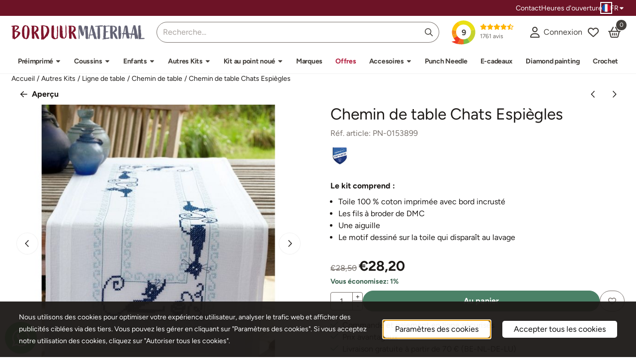

--- FILE ---
content_type: text/html; charset=UTF-8
request_url: https://www.borduurmateriaal.be/fr/autres-kits/ligne-de-table/chemin-de-table/chemin-de-table-chats-espigles
body_size: 28581
content:
<!DOCTYPE html> <html lang="fr" class="no-js"> <head> <meta http-equiv="content-type" content="text/html; charset=utf-8"/> <meta name="description" content="40x100 cm, toile coton imprim&amp;eacute;e avec bord incrust&amp;eacute;..."/> <meta name="robots" content="index,follow"> <meta name="viewport" content="width=device-width, initial-scale=1, user-scalable=yes, maximum-scale=5" /> <meta name="google-site-verification" content="YW2MMXlgpvjTIwwAgEowI0sL2orls1NxlO9GOJUWbCM"/> <title>Chemin de table Chats Espiègles - Borduurpakketten België - Vlug geleverd, Grote keuze.</title> <base href="https://www.borduurmateriaal.be/"/> <link rel="dns-prefetch" href="https://fonts.gstatic.com/"> <link rel="dns-prefetch" href="https://cdn.shoptrader.com/"> <link rel="dns-prefetch" href="https://connect.facebook.net/"> <link rel="icon" href="https://www.borduurmateriaal.be/images/faviconimages/borduurmateriaal-favicon-md.png" type="image/x-icon"> <link rel="shortcut icon" type="image/x-icon" href="https://www.borduurmateriaal.be/images/faviconimages/borduurmateriaal-favicon-md.png"/> <link rel="canonical" href="https://www.borduurmateriaal.be/fr/autres-kits/ligne-de-table/chemin-de-table/chemin-de-table-chats-espigles"/> <link rel="alternate" hreflang="nl" href="https://www.borduurmateriaal.be/andere-pakketten/tafelgoed/tafellopers/tafelloper-vrolijke-poezenbende"/> <link rel="alternate" hreflang="x-default" href="https://www.borduurmateriaal.be/andere-pakketten/tafelgoed/tafellopers/tafelloper-vrolijke-poezenbende"/> <link rel="alternate" hreflang="fr" href="https://www.borduurmateriaal.be/fr/autres-kits/ligne-de-table/chemin-de-table/chemin-de-table-chats-espigles"/> <script>
        window.translations = {
                        PRODUCT_CARD_ARIA_LABEL: 'Produit: ',
            PRODUCT_PRIJS_ARIA_LABEL: 'Prix: ',
                        SHOPPING_CART_BUTTON_ARIA_LABEL_1: 'Ajouter ',
            SHOPPING_CART_BUTTON_ARIA_LABEL_2: ' au panier',
            PRODUCT_PRIJS_KORTING_ARIA_LABEL_1: 'Par',
            PRODUCT_PRIJS_KORTING_ARIA_LABEL_2: ' pour ',
                        SHOPPINGCART_ARIA_LIVE_QUANTITY_UPDATE_MESSAGE_BEGIN: 'Quantité de',
            SHOPPINGCART_ARIA_LIVE_QUANTITY_INCREASE_MESSAGE: 'a été augmenté à',
            SHOPPINGCART_ARIA_LIVE_QUANTITY_DECREASE_MESSAGE: 'a été diminué à',
            SHOPPINGCART_ARIA_LIVE_DELETE_PRODUCT_MESSAGE: 'a été retiré du panier.',
            SHOPPINGCART_ARIA_LIVE_QUANTITY_REFRESH_MESSAGE: 'a été mis à jour à'
        };
    </script> <style>
            @font-face{font-display:swap;font-family:'Figtree';font-style:normal;font-weight:400;src:url(https://fonts.gstatic.com/s/figtree/v9/_Xmz-HUzqDCFdgfMsYiV_F7wfS-Bs_d_QG5XyEAk4A.woff2) format('woff2');unicode-range:U+0100-02BA,U+02BD-02C5,U+02C7-02CC,U+02CE-02D7,U+02DD-02FF,U+0304,U+0308,U+0329,U+1D00-1DBF,U+1E00-1E9F,U+1EF2-1EFF,U+2020,U+20A0-20AB,U+20AD-20C0,U+2113,U+2C60-2C7F,U+A720-A7FF}@font-face{font-display:swap;font-family:'Figtree';font-style:normal;font-weight:400;src:url(https://fonts.gstatic.com/s/figtree/v9/_Xmz-HUzqDCFdgfMsYiV_F7wfS-Bs_d_QG5ZyEA.woff2) format('woff2');unicode-range:U+0000-00FF,U+0131,U+0152-0153,U+02BB-02BC,U+02C6,U+02DA,U+02DC,U+0304,U+0308,U+0329,U+2000-206F,U+20AC,U+2122,U+2191,U+2193,U+2212,U+2215,U+FEFF,U+FFFD}@font-face{font-display:swap;font-family:'Figtree';font-style:normal;font-weight:700;src:url(https://fonts.gstatic.com/s/figtree/v9/_Xmz-HUzqDCFdgfMsYiV_F7wfS-Bs_eYR25XyEAk4A.woff2) format('woff2');unicode-range:U+0100-02BA,U+02BD-02C5,U+02C7-02CC,U+02CE-02D7,U+02DD-02FF,U+0304,U+0308,U+0329,U+1D00-1DBF,U+1E00-1E9F,U+1EF2-1EFF,U+2020,U+20A0-20AB,U+20AD-20C0,U+2113,U+2C60-2C7F,U+A720-A7FF}@font-face{font-display:swap;font-family:'Figtree';font-style:normal;font-weight:700;src:url(https://fonts.gstatic.com/s/figtree/v9/_Xmz-HUzqDCFdgfMsYiV_F7wfS-Bs_eYR25ZyEA.woff2) format('woff2');unicode-range:U+0000-00FF,U+0131,U+0152-0153,U+02BB-02BC,U+02C6,U+02DA,U+02DC,U+0304,U+0308,U+0329,U+2000-206F,U+20AC,U+2122,U+2191,U+2193,U+2212,U+2215,U+FEFF,U+FFFD}#owl-carousel-homepage .owl-dots .owl-dot.active span,#owl-carousel-homepage .owl-dots .owl-dot:hover span{background:##bf4646!important}div#slider-homepage{max-height:360px}.mega-menu{--mega-menu-column-width:275px;--mega-menu-column-spacer:2rem;--mega-menu-extra-field-spacer:var(--mega-menu-column-spacer);--mega-menu-extra-field-width:275px;--mega-menu-heading-color:var(--grey-900);--mega-menu-heading-color-hover:var(--grey-900);--mega-menu-link-color:var(--grey-700);--mega-menu-link-color-hover:var(--grey-700);--mega-menu-extra-field-color:var(--grey-700);justify-content:space-between;gap:var(--mega-menu-extra-field-spacer);display:none;position:absolute;height:auto;z-index:var(--mega-menu-dropdown-z-index);background:#fff;box-shadow:none;transition-property:box-shadow;border-radius:var(--mega-menu-dropdown-border-radius);border:0}.mega-menu:has(.mega-menu__extra-field){--mega-menu-column-width:245px}.hasSubChilds.mega-menu,.smallMenuMaxItems.mega-menu{--mega-menu-nav-width:calc(100% - var(--mega-menu-extra-field-width) - var(--mega-menu-extra-field-spacer));left:0;width:100%;padding-block:1.5rem;padding-inline:2rem}.hasNoSubChilds:not(.smallMenuMaxItems).mega-menu{--mega-menu-nav-width:auto;--mega-menu-min-width:12rem;min-width:var(--mega-menu-min-width);width:max-content;padding-block:.5rem;padding-inline:var(--site-nav-item-padding-x)}@supports selector(:has(a,b)){.site-nav-item--level-0:has(.hasNoSubChilds:not(.smallMenuMaxItems).mega-menu){position:relative}.hasNoSubChilds:not(.smallMenuMaxItems).mega-menu{min-width:max(var(--mega-menu-min-width), 100%)}}.site-nav-item--level-0 .mega-menu.is-open,.site-nav-item--level-0:hover .mega-menu,.site-nav-item--level-0.js-hover .mega-menu{display:flex;--mega-menu-box-shadow-backdrop:-500vh 1000vh 0 1000vh rgba(0, 0, 0, .05);--mega-menu-box-shadow-border-color:var(--border-color);--mega-menu-box-shadow-border:0 1px 0 0 var(--mega-menu-box-shadow-border-color), /* bottom */
            -1px 0 0 0 var(--mega-menu-box-shadow-border-color), /* left */
            1px 0 0 0 var(--mega-menu-box-shadow-border-color);box-shadow:var(--mega-menu-box-shadow-border),var(--shadow-xl),var(--mega-menu-box-shadow-backdrop)}.hasSubChilds .mega-menu__nav,.smallMenuMaxItems .mega-menu__nav{column-gap:var(--mega-menu-column-spacer);column-width:var(--mega-menu-column-width);column-count:auto}.mega-menu__nav{width:100%}.hasSubChilds .mega-menu__list-wrapper{flex:1 0 auto;width:100%;margin-bottom:1rem;-webkit-column-break-inside:avoid;page-break-inside:avoid;break-inside:avoid}.mega-menu__list-heading,.mega-menu__list-item-link{display:block;text-overflow:ellipsis;overflow-x:hidden}@media screen and (max-width:1200px){.site-nav-item-link--level-0,.mega-menu__list-heading,.mega-menu__list-item-link{font-size:var(--text-size-sm)}}.mega-menu__list-heading:hover,.mega-menu__list-heading:focus,.mega-menu__list-item-link:hover,.mega-menu__list-item-link:focus{text-decoration:underline}.hasSubChilds .mega-menu__list-heading{font-weight:var(--font-weight-bold);color:var(--mega-menu-heading-color)}.hasSubChilds .mega-menu__list-heading:hover,.hasSubChilds .mega-menu__list-heading:focus{color:var(--mega-menu-heading-color-hover)}.hasNoSubChilds .mega-menu__list-heading,.hasNoSubChilds .mega-menu__extra-field{padding-block:.5rem}.mega-menu__list-item-link{padding-block:.25em}.hasNoSubChilds .mega-menu__list-heading,.mega-menu__list-item-link{color:var(--mega-menu-link-color)}.hasNoSubChilds .mega-menu__list-heading:hover,.hasNoSubChilds .mega-menu__list-heading:focus,.mega-menu__list-item-link:hover,.mega-menu__list-item-link:focus{color:var(--mega-menu-link-color-hover)}.mega-menu__btn{--btn-font-weight:var(--font-weight-normal);margin-top:.25rem}.mega-menu__extra-field{color:var(--mega-menu-extra-field-color)}.mega-menu__extra-field img{max-width:100%;height:auto}.mega-menu__extra-field--has-category-image{display:flex}.mega-menu__category-image{margin:auto}
        </style> <link rel="stylesheet" href="/themes/4000/css/abstracts/_print.css" media="print" crossorigin> <link rel="stylesheet" href="/themes/4000/css/abstracts/_variables_new.css?v=131.29651855828436659954" crossorigin> <link rel="stylesheet" href="/images/css/stApp-4000.css?v=131.29651855828436659954" crossorigin> <link rel="stylesheet" href="/themes/4000/css/stProduct-4000.css?v=131.29651855828436659954" crossorigin> <link rel="stylesheet" href="/themes/4000/css/homepagebuilder.css.signalize?controller=product&pageId=2603&v=131.29651855828436659954" crossorigin> <link rel="stylesheet" href="/themes/4000/css/icomoon.css?v=131.29651855828436659954" media="print" onload="this.media='all'" crossorigin> <script>
        window.dataLayer = window.dataLayer || [];

        function gtag(){
            dataLayer.push(arguments);
        }

        gtag('consent', 'default', {
            'ad_storage': 'granted',
            'ad_user_data': 'granted',
            'ad_personalization': 'granted',
            'analytics_storage': 'granted',
            'functionality_storage': 'granted',
            'personalization_storage': 'granted',
            'security_storage': 'granted',
        });
    </script> <script>(function (w, d, s, l, i) {
            w[l] = w[l] || []; w[l].push({
                'gtm.start':
                    new Date().getTime(), event: 'gtm.js'
            }); var f = d.getElementsByTagName(s)[0],
                j = d.createElement(s), dl = l != 'dataLayer' ? '&l=' + l : ''; j.async = true; j.src =
                'https://www.googletagmanager.com/gtm.js?id=' + i + dl; f.parentNode.insertBefore(j, f);
        })(window,document,'script','dataLayer','GTM-M6CS43LC');
    </script> <script type="application/ld+json">
            {
    "@context": "https://schema.org",
    "@type": "Organization",
    "@id": "https://www.borduurmateriaal.be#organization",
    "name": "Borduurmateriaal.be",
    "url": "https://www.borduurmateriaal.be",
    "description": "Lanarte, Pako, Vervaco, Riolis, Lucas, RTO etc. Commandé avant 15h, envoyé Direct. Marque Vervaco Á  des prix promotionnels.",
    "logo": "https://www.borduurmateriaal.be/images/shoplogoimages/logo-textmark.svg",
    "address": {
        "@type": "PostalAddress",
        "streetAddress": "Fruitesse 3",
        "postalCode": "8720",
        "addressLocality": "Dentergem",
        "addressCountry": "BE"
    },
    "contactPoint": {
        "@type": "ContactPoint",
        "contactType": "customer service",
        "telephone": "(+32)51.81.76.36",
        "email": "info@borduurmateriaal.be"
    },
    "vatID": "BE0477.987.690",
    "aggregateRating": {
        "@type": "AggregateRating",
        "ratingValue": 9,
        "reviewCount": 1761,
        "bestRating": 10,
        "worstRating": 1
    },
    "sameAs": [
        "https://www.kiyoh.com/reviews/1050599/borduurmateriaal_be"
    ]
}
        </script> <script type="application/ld+json">
            {
    "@context": "https://schema.org",
    "@type": "WebSite",
    "@id": "https://www.borduurmateriaal.be#website",
    "url": "https://www.borduurmateriaal.be",
    "name": "Borduurmateriaal.be",
    "publisher": {
        "@id": "https://www.borduurmateriaal.be#organization"
    },
    "potentialAction": {
        "@type": "SearchAction",
        "target": {
            "@type": "EntryPoint",
            "urlTemplate": "https://www.borduurmateriaal.be/advanced_search_result.php?keywords={search_term_string}"
        },
        "query-input": "required name=search_term_string"
    }
}
        </script>
    
    
        
            <script type="application/ld+json">{
    "@context": "https://schema.org",
    "@graph": [
        {
            "@type": "Product",
            "@id": "https://www.borduurmateriaal.be/fr/autres-kits/ligne-de-table/chemin-de-table/chemin-de-table-chats-espigles#product",
            "isPartOf": {
                "@id": "https://www.borduurmateriaal.be#website"
            },
            "mainEntityOfPage": {
                "@type": "WebPage",
                "@id": "https://www.borduurmateriaal.be/fr/autres-kits/ligne-de-table/chemin-de-table/chemin-de-table-chats-espigles"
            },
            "name": "Chemin de table Chats Espi\u00e8gles",
            "image": [
                "https://www.borduurmateriaal.be/images/productimages/big/0153899-600x600.jpg",
                "https://www.borduurmateriaal.be/images/productimages/big/0153899b-600x600.jpg"
            ],
            "description": "40x100 cm, toile coton imprim\u00e9e avec bord incrust\u00e9",
            "offers": {
                "@type": "Offer",
                "@id": "https://www.borduurmateriaal.be/fr/autres-kits/ligne-de-table/chemin-de-table/chemin-de-table-chats-espigles#offer",
                "price": "28.20",
                "priceCurrency": "EUR",
                "url": "https://www.borduurmateriaal.be/fr/autres-kits/ligne-de-table/chemin-de-table/chemin-de-table-chats-espigles",
                "itemCondition": "https://schema.org/NewCondition",
                "availability": "https://schema.org/InStock"
            },
            "mpn": "PN-0153899",
            "brand": {
                "@type": "Brand",
                "name": "Vervaco"
            }
        },
        {
            "@type": "BreadcrumbList",
            "@id": "https://www.borduurmateriaal.be/fr/autres-kits/ligne-de-table/chemin-de-table/chemin-de-table-chats-espigles#breadcrumb",
            "itemListElement": [
                {
                    "@type": "ListItem",
                    "position": 1,
                    "name": "Home",
                    "item": "https://www.borduurmateriaal.be/fr/"
                },
                {
                    "@type": "ListItem",
                    "position": 2,
                    "name": "Autres Kits",
                    "item": "https://www.borduurmateriaal.be/fr/autres-kits/"
                },
                {
                    "@type": "ListItem",
                    "position": 3,
                    "name": "Ligne de table",
                    "item": "https://www.borduurmateriaal.be/fr/autres-kits/ligne-de-table/"
                },
                {
                    "@type": "ListItem",
                    "position": 4,
                    "name": "Chemin de table",
                    "item": "https://www.borduurmateriaal.be/fr/autres-kits/ligne-de-table/chemin-de-table/"
                },
                {
                    "@type": "ListItem",
                    "position": 5,
                    "name": "Chemin de table Chats Espi\u00e8gles",
                    "item": "https://www.borduurmateriaal.be/fr/autres-kits/ligne-de-table/chemin-de-table/chemin-de-table-chats-espigles"
                }
            ]
        }
    ]
}</script> <meta name="twitter:card" content="summary" /> <meta name="twitter:title" content="Chemin de table Chats Espiègles - Borduurpakketten België - Vlug geleverd, Grote keuze." /> <meta name="twitter:description" content="40x100 cm, toile coton imprim&eacute;e avec bord incrust&eacute;..." /> <meta name="twitter:image" content="https://www.borduurmateriaal.be/images/productimages/big/0153899-600x600.jpg" /> <meta name="twitter:url" content="https://www.borduurmateriaal.be/fr/autres-kits/ligne-de-table/chemin-de-table/chemin-de-table-chats-espigles" /></head> <body id="st_product" class="fr autres-kits ligne-de-- chemin-de-- chemin-de---chats-espigles not-logged-in "> <noscript> <iframe src="https://www.googletagmanager.com/ns.html?id=GTM-M6CS43LC" height="0" width="0" style="display:none;visibility:hidden"></iframe> </noscript> <a href="#main-content" class="skip-link_btn btn btn-dark">Accéder au contenu principal</a> <a name="body-top"></a> <div class="page_placeholder_layover" id="page_placeholder_layover"> <img src="opc_loader.png" class="opc_loader" alt="" role="presentation"/> </div> <div id="cookieAriaLiveRegion" class="sr-only" aria-live="polite" aria-atomic="true"> <p id="cookieAriaLiveMessage">Les préférences de cookies sont actuellement fermées.</p> </div><div id="wishlist_popup" class="modal jsWishlistPopup" role="dialog" aria-labelledby="wishlistPopupTitle" aria-modal="true" aria-hidden="true"> <div class="modal-content"> <div class="modal-header"> <div class="modal-title"> <h2 id="wishlistPopupTitle">La liste de souhaits</h2> </div> <button class="btn-icon btn-transparent btn-close jsModalClose" aria-label="Fermer la fenêtre contextuelle" title="Fermer la fenêtre contextuelle"> <span class="st-icon st-icon-style-regular st-icon-xmark"> <svg xmlns="http://www.w3.org/2000/svg" viewBox="0 0 320 512"> <path d="M312.1 375c9.369 9.369 9.369 24.57 0 33.94s-24.57 9.369-33.94 0L160 289.9l-119 119c-9.369 9.369-24.57 9.369-33.94 0s-9.369-24.57 0-33.94L126.1 256L7.027 136.1c-9.369-9.369-9.369-24.57 0-33.94s24.57-9.369 33.94 0L160 222.1l119-119c9.369-9.369 24.57-9.369 33.94 0s9.369 24.57 0 33.94L193.9 256L312.1 375z"/> </svg> </span> </button> </div> <div class="modal-body"> <div class="table-section"></div> </div> </div> </div><aside class="topmenu" aria-label="Menu principal"> <div class="bs-container d-flex" style="height:100%;"> <div class="topmenu-inner" id="menu_top"> <div class="topmenu-inner-col"> </div> <nav class="topmenu-inner-col" aria-label="Navigation dans le menu principal"> <ul class="topmenu-nav"> <li class="topmenu-nav-item topmenu-nav-item-1"><a href="https://www.borduurmateriaal.be/fr/contact/" target="_self">Contact</a></li> <li class="topmenu-nav-item topmenu-nav-item-2"><a href="https://www.borduurmateriaal.be/fr/nos-heures-douverture/" target="_self">Heures d'ouverture</a></li> </ul> <div id="language" class="language"> <div class="languages-switch"> <div class="language-dropdown"> <a class="language-dropdown-button jsLanguageDropdownButton" role="button" aria-haspopup="listbox" aria-expanded="false" aria-controls="language-list" aria-label="Sélectionnez une langue" title="Français" href="https://www.borduurmateriaal.be/fr/autres-kits/ligne-de-table/chemin-de-table/chemin-de-table-chats-espigles" tabindex="0"> <div class="language-flag" data-selected-language="7"> <span class="st-icon st-icon-lang st-icon-lang-round st-icon-lang-fr-round"> <svg xmlns="http://www.w3.org/2000/svg" viewBox="0 0 512 512"> <circle cx="256" cy="256" r="256" fill="#f0f0f0"/> <path fill="#d80027" d="M512 256c0-110-69-204-167-240v480c98-36 167-130 167-240z"/> <path fill="#0052b4" d="M0 256c0 110 69 204 167 240V16A256 256 0 0 0 0 256z"/> </svg> </span> </div> <span class="language-code">FR</span> <span class="st-icon st-icon-style-regular st-icon-caret-down"> <svg xmlns="http://www.w3.org/2000/svg" viewBox="0 0 320 512"> <path d="M137.4 374.6c12.5 12.5 32.8 12.5 45.3 0l128-128c9.2-9.2 11.9-22.9 6.9-34.9s-16.6-19.8-29.6-19.8L32 192c-12.9 0-24.6 7.8-29.6 19.8s-2.2 25.7 6.9 34.9l128 128z"/> </svg> </span> </a> <ul class="language-item-list jsLanguageItemList dropdown-menu" id="language-list" role="listbox"> <li class="language-item" id="setlang_ned" role="option" aria-selected="false"> <a class="language-link inactive" title="Nederlands" href="https://www.borduurmateriaal.be/andere-pakketten/tafelgoed/tafellopers/tafelloper-vrolijke-poezenbende"> <div class="language-flag" data-selected-language="4"> <span class="st-icon st-icon-lang st-icon-lang-nl"> <svg xmlns="http://www.w3.org/2000/svg" xml:space="preserve" viewBox="0 0 512 512"> <path fill="#f0f0f0" d="M0 85h512v341H0z"/> <path fill="#a2001d" d="M0 85h512v114H0z"/> <path fill="#0052b4" d="M0 313h512v114H0z"/> </svg> </span> </div> <div class="language-flag-mobile" data-selected-language="4"> <span class="st-icon st-icon-lang st-icon-lang-round st-icon-lang-nl-round"> <svg xmlns="http://www.w3.org/2000/svg" viewBox="0 0 512 512"> <circle cx="256" cy="256" r="256" fill="#f0f0f0"/> <path fill="#a2001d" d="M256 0C146 0 52 69 16 167h480A256 256 0 0 0 256 0z"/> <path fill="#0052b4" d="M256 512c110 0 204-69 240-167H16c36 98 130 167 240 167z"/> </svg> </span> </div> <span>Nederlands</span> </a> </li> <li class="language-item" id="setlang_fra" role="option" aria-selected="true"> <a class="language-link active" title="Français" href="https://www.borduurmateriaal.be/fr/autres-kits/ligne-de-table/chemin-de-table/chemin-de-table-chats-espigles"> <div class="language-flag" data-selected-language="7"> <span class="st-icon st-icon-lang st-icon-lang-fr"> <svg xmlns="http://www.w3.org/2000/svg" xml:space="preserve" viewBox="0 0 512 512"> <path fill="#f0f0f0" d="M0 85h512v341H0z"/> <path fill="#0052b4" d="M0 85h171v341H0z"/> <path fill="#d80027" d="M341 85h171v341H341z"/> </svg> </span> </div> <div class="language-flag-mobile" data-selected-language="7"> <span class="st-icon st-icon-lang st-icon-lang-round st-icon-lang-fr-round"> <svg xmlns="http://www.w3.org/2000/svg" viewBox="0 0 512 512"> <circle cx="256" cy="256" r="256" fill="#f0f0f0"/> <path fill="#d80027" d="M512 256c0-110-69-204-167-240v480c98-36 167-130 167-240z"/> <path fill="#0052b4" d="M0 256c0 110 69 204 167 240V16A256 256 0 0 0 0 256z"/> </svg> </span> </div> <span>Français</span> <span class="language-active-indicator">Actif</span> </a> </li> </ul> </div> </div> </div> </nav> </div> </div> </aside> <aside class="header-review-mobile header-review-mobile--kiyoh" aria-label="Évaluation des clients"> <a href="https://www.kiyoh.com/reviews/1050599/borduurmateriaal_be" target="_blank" rel="noopener noreferrer" class="header-review-link d-flex"> <div class="header-review-mobile-content"> <div class="header-review-stars d-flex"> <span class="st-icon st-icon-style-regular st-icon-star-full"> <svg xmlns="http://www.w3.org/2000/svg" viewBox="0 0 576 512"> <path d="M316.9 18C311.6 7 300.4 0 288.1 0s-23.4 7-28.8 18L195 150.3 51.4 171.5c-12 1.8-22 10.2-25.7 21.7s-.7 24.2 7.9 32.7L137.8 329 113.2 474.7c-2 12 3 24.2 12.9 31.3s23 8 33.8 2.3l128.3-68.5 128.3 68.5c10.8 5.7 23.9 4.9 33.8-2.3s14.9-19.3 12.9-31.3L438.5 329 542.7 225.9c8.6-8.5 11.7-21.2 7.9-32.7s-13.7-19.9-25.7-21.7L381.2 150.3 316.9 18z"/> </svg> </span> <span class="st-icon st-icon-style-regular st-icon-star-full"> <svg xmlns="http://www.w3.org/2000/svg" viewBox="0 0 576 512"> <path d="M316.9 18C311.6 7 300.4 0 288.1 0s-23.4 7-28.8 18L195 150.3 51.4 171.5c-12 1.8-22 10.2-25.7 21.7s-.7 24.2 7.9 32.7L137.8 329 113.2 474.7c-2 12 3 24.2 12.9 31.3s23 8 33.8 2.3l128.3-68.5 128.3 68.5c10.8 5.7 23.9 4.9 33.8-2.3s14.9-19.3 12.9-31.3L438.5 329 542.7 225.9c8.6-8.5 11.7-21.2 7.9-32.7s-13.7-19.9-25.7-21.7L381.2 150.3 316.9 18z"/> </svg> </span> <span class="st-icon st-icon-style-regular st-icon-star-full"> <svg xmlns="http://www.w3.org/2000/svg" viewBox="0 0 576 512"> <path d="M316.9 18C311.6 7 300.4 0 288.1 0s-23.4 7-28.8 18L195 150.3 51.4 171.5c-12 1.8-22 10.2-25.7 21.7s-.7 24.2 7.9 32.7L137.8 329 113.2 474.7c-2 12 3 24.2 12.9 31.3s23 8 33.8 2.3l128.3-68.5 128.3 68.5c10.8 5.7 23.9 4.9 33.8-2.3s14.9-19.3 12.9-31.3L438.5 329 542.7 225.9c8.6-8.5 11.7-21.2 7.9-32.7s-13.7-19.9-25.7-21.7L381.2 150.3 316.9 18z"/> </svg> </span> <span class="st-icon st-icon-style-regular st-icon-star-full"> <svg xmlns="http://www.w3.org/2000/svg" viewBox="0 0 576 512"> <path d="M316.9 18C311.6 7 300.4 0 288.1 0s-23.4 7-28.8 18L195 150.3 51.4 171.5c-12 1.8-22 10.2-25.7 21.7s-.7 24.2 7.9 32.7L137.8 329 113.2 474.7c-2 12 3 24.2 12.9 31.3s23 8 33.8 2.3l128.3-68.5 128.3 68.5c10.8 5.7 23.9 4.9 33.8-2.3s14.9-19.3 12.9-31.3L438.5 329 542.7 225.9c8.6-8.5 11.7-21.2 7.9-32.7s-13.7-19.9-25.7-21.7L381.2 150.3 316.9 18z"/> </svg> </span> <span class="st-icon st-icon-style-regular st-icon-star-half-stroke"> <svg xmlns="http://www.w3.org/2000/svg" viewBox="0 0 576 512"> <path d="M378.1 154.8L531.4 177.5C540.4 178.8 547.8 185.1 550.7 193.7C553.5 202.4 551.2 211.9 544.8 218.2L433.6 328.4L459.9 483.9C461.4 492.9 457.7 502.1 450.2 507.4C442.8 512.7 432.1 513.4 424.9 509.1L287.9 435.9L150.1 509.1C142.9 513.4 133.1 512.7 125.6 507.4C118.2 502.1 114.5 492.9 115.1 483.9L142.2 328.4L31.11 218.2C24.65 211.9 22.36 202.4 25.2 193.7C28.03 185.1 35.5 178.8 44.49 177.5L197.7 154.8L266.3 13.52C270.4 5.249 278.7 0 287.9 0C297.1 0 305.5 5.25 309.5 13.52L378.1 154.8zM287.1 384.7C291.9 384.7 295.7 385.6 299.2 387.5L404.4 443.7L384.2 324.1C382.9 316.4 385.5 308.5 391 303L476.9 217.9L358.6 200.5C350.7 199.3 343.9 194.3 340.5 187.2L287.1 79.09L287.1 384.7z"/> </svg> </span> </div> <div class="header-review-mobile-score"> <p> <span class="header-review-mobile-score-value">9 / 10</span> sur <span class="header-review-mobile-count">1761</span> avis
                </p> </div> </div> </a></aside><header class="site-header site-header-large site-header-large-logo-left" role="banner" aria-label="En-tête du site Web"> <div class="bs-container"> <div class="site-header-inner row align-items-center justify-content-between"> <div class="col-auto col-logo d-flex align-items-center"> <a class="header-logo | d-flex justify-content-center align-items-center" style="height:100%;" href="https://www.borduurmateriaal.be/fr/" > <img data-use-webp='no' fetchpriority='high' width='' height='' alt='borduurmateriaal.be Page d’accueil' style=' box-sizing:content-box;
            max-height:30px;
            max-width:400px;
            padding-top:18px;
            padding-bottom:18px;' class='header-logo-image' src='/images/shoplogoimages/logo-textmark.svg' onerror='this.onerror=null; this.src="/images/placeholders/image_missing_vierkant.png";'> </a> </div> <div class="col"> <div class="site-header-searchbar"> <form name="advanced_search" action="https://www.borduurmateriaal.be/fr/advanced_search_result.php" method="get" enctype="application/x-www-form-urlencoded"> <input type="hidden" name="form_name" value="advanced_search"> <label for="search" class="sr-only">Rechercher</label> <div class="input-group"> <input type="hidden" name="search_in_description" value="1"> <input type="hidden" name="Beschrijving" value="1"> <input type="hidden" name="Artikelnaam" value=true> <input type="hidden" name="Ean" value="1"> <input type="hidden" name="Sku" value="1"> <input type="hidden" name="Artikelnummer" value="1"> <input type="hidden" name="Tag" value="0"> <input type="hidden" name="inc_subcat" value="1"> <input name="keywords" type="search" value="" placeholder="Recherche..." class="form-control form-control-visually-first" id="search"/> <button class="btn btn-icon btn-input-group" type="submit"> <span class="st-icon st-icon-style-regular st-icon-magnifying-glass"> <svg xmlns="http://www.w3.org/2000/svg" viewBox="0 0 512 512"> <path d="M504.1 471l-134-134C399.1 301.5 415.1 256.8 415.1 208c0-114.9-93.13-208-208-208S-.0002 93.13-.0002 208S93.12 416 207.1 416c48.79 0 93.55-16.91 129-45.04l134 134C475.7 509.7 481.9 512 488 512s12.28-2.344 16.97-7.031C514.3 495.6 514.3 480.4 504.1 471zM48 208c0-88.22 71.78-160 160-160s160 71.78 160 160s-71.78 160-160 160S48 296.2 48 208z"/> </svg> </span> </button> </div> </form> <div class="overlay-searchbar"></div> </div> </div> <div class="col-auto d-flex justify-content-end"> <a href="https://www.kiyoh.com/reviews/1050599/borduurmateriaal_be" target="_blank" rel="noopener noreferrer" class="header-review-link d-flex"> <div class="header-review header-review--kiyoh d-flex align-items-center"> <div class="header-review-score d-flex justify-content-center align-items-center"> <span class="header-review-score-value d-flex">9</span> </div> <div class="header-review-rating-box d-flex flex-column justify-content-center"> <div class="header-review-stars"> <span class="st-icon st-icon-style-regular st-icon-star-full"> <svg xmlns="http://www.w3.org/2000/svg" viewBox="0 0 576 512"> <path d="M316.9 18C311.6 7 300.4 0 288.1 0s-23.4 7-28.8 18L195 150.3 51.4 171.5c-12 1.8-22 10.2-25.7 21.7s-.7 24.2 7.9 32.7L137.8 329 113.2 474.7c-2 12 3 24.2 12.9 31.3s23 8 33.8 2.3l128.3-68.5 128.3 68.5c10.8 5.7 23.9 4.9 33.8-2.3s14.9-19.3 12.9-31.3L438.5 329 542.7 225.9c8.6-8.5 11.7-21.2 7.9-32.7s-13.7-19.9-25.7-21.7L381.2 150.3 316.9 18z"/> </svg> </span> <span class="st-icon st-icon-style-regular st-icon-star-full"> <svg xmlns="http://www.w3.org/2000/svg" viewBox="0 0 576 512"> <path d="M316.9 18C311.6 7 300.4 0 288.1 0s-23.4 7-28.8 18L195 150.3 51.4 171.5c-12 1.8-22 10.2-25.7 21.7s-.7 24.2 7.9 32.7L137.8 329 113.2 474.7c-2 12 3 24.2 12.9 31.3s23 8 33.8 2.3l128.3-68.5 128.3 68.5c10.8 5.7 23.9 4.9 33.8-2.3s14.9-19.3 12.9-31.3L438.5 329 542.7 225.9c8.6-8.5 11.7-21.2 7.9-32.7s-13.7-19.9-25.7-21.7L381.2 150.3 316.9 18z"/> </svg> </span> <span class="st-icon st-icon-style-regular st-icon-star-full"> <svg xmlns="http://www.w3.org/2000/svg" viewBox="0 0 576 512"> <path d="M316.9 18C311.6 7 300.4 0 288.1 0s-23.4 7-28.8 18L195 150.3 51.4 171.5c-12 1.8-22 10.2-25.7 21.7s-.7 24.2 7.9 32.7L137.8 329 113.2 474.7c-2 12 3 24.2 12.9 31.3s23 8 33.8 2.3l128.3-68.5 128.3 68.5c10.8 5.7 23.9 4.9 33.8-2.3s14.9-19.3 12.9-31.3L438.5 329 542.7 225.9c8.6-8.5 11.7-21.2 7.9-32.7s-13.7-19.9-25.7-21.7L381.2 150.3 316.9 18z"/> </svg> </span> <span class="st-icon st-icon-style-regular st-icon-star-full"> <svg xmlns="http://www.w3.org/2000/svg" viewBox="0 0 576 512"> <path d="M316.9 18C311.6 7 300.4 0 288.1 0s-23.4 7-28.8 18L195 150.3 51.4 171.5c-12 1.8-22 10.2-25.7 21.7s-.7 24.2 7.9 32.7L137.8 329 113.2 474.7c-2 12 3 24.2 12.9 31.3s23 8 33.8 2.3l128.3-68.5 128.3 68.5c10.8 5.7 23.9 4.9 33.8-2.3s14.9-19.3 12.9-31.3L438.5 329 542.7 225.9c8.6-8.5 11.7-21.2 7.9-32.7s-13.7-19.9-25.7-21.7L381.2 150.3 316.9 18z"/> </svg> </span> <span class="st-icon st-icon-style-regular st-icon-star-half-stroke"> <svg xmlns="http://www.w3.org/2000/svg" viewBox="0 0 576 512"> <path d="M378.1 154.8L531.4 177.5C540.4 178.8 547.8 185.1 550.7 193.7C553.5 202.4 551.2 211.9 544.8 218.2L433.6 328.4L459.9 483.9C461.4 492.9 457.7 502.1 450.2 507.4C442.8 512.7 432.1 513.4 424.9 509.1L287.9 435.9L150.1 509.1C142.9 513.4 133.1 512.7 125.6 507.4C118.2 502.1 114.5 492.9 115.1 483.9L142.2 328.4L31.11 218.2C24.65 211.9 22.36 202.4 25.2 193.7C28.03 185.1 35.5 178.8 44.49 177.5L197.7 154.8L266.3 13.52C270.4 5.249 278.7 0 287.9 0C297.1 0 305.5 5.25 309.5 13.52L378.1 154.8zM287.1 384.7C291.9 384.7 295.7 385.6 299.2 387.5L404.4 443.7L384.2 324.1C382.9 316.4 385.5 308.5 391 303L476.9 217.9L358.6 200.5C350.7 199.3 343.9 194.3 340.5 187.2L287.1 79.09L287.1 384.7z"/> </svg> </span> </div> <div class="header-review-count"> <span>1761 avis</span> </div> </div> </div> </a> </div> <div class="col-auto d-flex justify-content-end"> <nav class="site-header-nav d-flex" aria-label="Navigation utilisateur"> <a href="https://www.borduurmateriaal.be/fr/login.php" role="button" class="site-header-nav-item site-header-nav-item-containing-text has_icon_left" aria-label="Connexion"> <span class="st-icon st-icon-style-regular st-icon-user"> <svg xmlns="http://www.w3.org/2000/svg" viewBox="0 0 448 512"> <path d="M272 304h-96C78.8 304 0 382.8 0 480c0 17.67 14.33 32 32 32h384c17.67 0 32-14.33 32-32C448 382.8 369.2 304 272 304zM48.99 464C56.89 400.9 110.8 352 176 352h96c65.16 0 119.1 48.95 127 112H48.99zM224 256c70.69 0 128-57.31 128-128c0-70.69-57.31-128-128-128S96 57.31 96 128C96 198.7 153.3 256 224 256zM224 48c44.11 0 80 35.89 80 80c0 44.11-35.89 80-80 80S144 172.1 144 128C144 83.89 179.9 48 224 48z"/> </svg> </span> <span class="site-header-nav-item_text">Connexion</span> </a> <a href="https://www.borduurmateriaal.be/fr/account_wishlist.php" class="site-header-nav-item" aria-label="Accéder à la liste de souhaits"> <span class="st-icon st-icon-style-regular st-icon-heart"> <svg xmlns="http://www.w3.org/2000/svg" viewBox="0 0 512 512"> <path d="M244 84L255.1 96L267.1 84.02C300.6 51.37 347 36.51 392.6 44.1C461.5 55.58 512 115.2 512 185.1V190.9C512 232.4 494.8 272.1 464.4 300.4L283.7 469.1C276.2 476.1 266.3 480 256 480C245.7 480 235.8 476.1 228.3 469.1L47.59 300.4C17.23 272.1 0 232.4 0 190.9V185.1C0 115.2 50.52 55.58 119.4 44.1C164.1 36.51 211.4 51.37 244 84C243.1 84 244 84.01 244 84L244 84zM255.1 163.9L210.1 117.1C188.4 96.28 157.6 86.4 127.3 91.44C81.55 99.07 48 138.7 48 185.1V190.9C48 219.1 59.71 246.1 80.34 265.3L256 429.3L431.7 265.3C452.3 246.1 464 219.1 464 190.9V185.1C464 138.7 430.4 99.07 384.7 91.44C354.4 86.4 323.6 96.28 301.9 117.1L255.1 163.9z"/> </svg> </span> </a> <div class="site-header-basket-wrapper basket_wrapper"> <div class="site-header-nav-item"> <a href="https://www.borduurmateriaal.be/fr/shopping_cart.php" role="button" id="basket-toggle" class="basket-button" aria-controls="floating-basket" aria-expanded="false" aria-label="Voir le panier, 0 articles" aria-haspopup="true"> <span class="st-icon st-icon-style-regular st-icon-basket-shopping"> <svg xmlns="http://www.w3.org/2000/svg" viewBox="0 0 576 512"> <path d="M224 392C224 405.3 213.3 416 200 416C186.7 416 176 405.3 176 392V312C176 298.7 186.7 288 200 288C213.3 288 224 298.7 224 312V392zM288 288C301.3 288 312 298.7 312 312V392C312 405.3 301.3 416 288 416C274.7 416 264 405.3 264 392V312C264 298.7 274.7 288 288 288zM400 392C400 405.3 389.3 416 376 416C362.7 416 352 405.3 352 392V312C352 298.7 362.7 288 376 288C389.3 288 400 298.7 400 312V392zM243.1 2.708C254.8 8.823 259.4 23.31 253.3 35.07L171.7 192H404.3L322.7 35.07C316.6 23.31 321.2 8.823 332.9 2.708C344.7-3.407 359.2 1.169 365.3 12.93L458.4 192H552C565.3 192 576 202.7 576 216C576 229.3 565.3 240 552 240H532L476.1 463.5C468.1 492 443.4 512 414 512H161.1C132.6 512 107 492 99.88 463.5L44 240H24C10.75 240 0 229.3 0 216C0 202.7 10.75 192 24 192H117.6L210.7 12.93C216.8 1.169 231.3-3.407 243.1 2.708H243.1zM146.4 451.9C148.2 459 154.6 464 161.1 464H414C421.4 464 427.8 459 429.6 451.9L482.5 240H93.48L146.4 451.9z"/> </svg> </span> <span class="quantity" id="basket-count" data-bind="text: cartCount" aria-live="polite">0</span> </a> </div> <div class="floating_basket_wrapper dropdown-menu" id="floating-basket" aria-label="Aperçu du panier d achat" hidden> <div class="basket_content"> <a href="https://www.borduurmateriaal.be/fr/shopping_cart.php" id="skip-to-checkout">Ignorer la liste de produits et passer à la caisse</a> <table data-bind="visible: cartTable().length > 0" role="table" aria-label="Produits dans le panier"> <tbody data-bind="foreach: cartTable" role="rowgroup"> <tr role="row" data-bind="attr: { 'aria-labelledby': 'product-name-' + product_id(), 'aria-describedby': 'product-quantity-' + product_id() + ' product-price-' + product_id() }"> <td role="cell" class="product_image_cell"> <div class="product_image"> <img data-bind="attr: { src: image(), alt: name }"> </div> </td> <td role="cell" class="product_name_cell"> <p data-bind="attr: { 'id': 'product-name-' + product_id() }"><span data-bind="attr: { 'id': 'product-quantity-' + product_id() }, text: quantity"></span> x <a data-bind="attr: { href: url, 'aria-describedby': 'product-quantity-' + product_id() }, text: name"></a></p> <span data-bind="foreach: attributes, visible: attributes().length > 0"> <small><i>-&nbsp;<span data-bind="html: option_name() + ' ' + value_name()"></span></i></small><br> </span> <p data-bind="attr: { 'id': 'product-price-' + product_id() }, html: $root.currencyFormat.symbolLeft + stAppTools.number_format(parseFloat(total_price()) * parseFloat($root.currencyFormat.value), $root.currencyFormat.decimalPlaces, $root.currencyFormat.decimalPoint, $root.currencyFormat.thousandsPoint) + $root.currencyFormat.symbolRight"></p> </td> <td class="product_price_cell" data-bind="click: $parent.removeProduct"> <button aria-label="Supprimer ce produit du panier" class="btn btn-transparent"> <span class="st-icon st-icon-style-regular st-icon-trash"> <svg xmlns="http://www.w3.org/2000/svg" viewBox="0 0 448 512"> <path d="M424 80C437.3 80 448 90.75 448 104C448 117.3 437.3 128 424 128H412.4L388.4 452.7C385.9 486.1 358.1 512 324.6 512H123.4C89.92 512 62.09 486.1 59.61 452.7L35.56 128H24C10.75 128 0 117.3 0 104C0 90.75 10.75 80 24 80H93.82L130.5 24.94C140.9 9.357 158.4 0 177.1 0H270.9C289.6 0 307.1 9.358 317.5 24.94L354.2 80H424zM177.1 48C174.5 48 171.1 49.34 170.5 51.56L151.5 80H296.5L277.5 51.56C276 49.34 273.5 48 270.9 48H177.1zM364.3 128H83.69L107.5 449.2C108.1 457.5 115.1 464 123.4 464H324.6C332.9 464 339.9 457.5 340.5 449.2L364.3 128z"/> </svg> </span> </button> </td> </tr> </tbody> </table> <span class="shopping-cart-empty" data-bind="visible: cartTable().length == 0">
            Votre panier est vide
        </span> </div> <div class="clear"></div> <div class="floating_basket_total clearfix"> <span class="floating_basket_total_price" data-bind="html: cartValue"></span> <a id="btn-basket-checkout" href="https://www.borduurmateriaal.be/fr/shopping_cart.php" class="configuration_btn configuration_button button configuration_button_submit has_icon_right" data-bind="visible: cartTable().length != 0" role="button"> <span class="button">Passer Á  la caisse</span> <span class="st-icon st-icon-style-regular st-icon-arrow-right"> <svg xmlns="http://www.w3.org/2000/svg" viewBox="0 0 448 512"> <path d="M264.6 70.63l176 168c4.75 4.531 7.438 10.81 7.438 17.38s-2.688 12.84-7.438 17.38l-176 168c-9.594 9.125-24.78 8.781-33.94-.8125c-9.156-9.5-8.812-24.75 .8125-33.94l132.7-126.6H24.01c-13.25 0-24.01-10.76-24.01-24.01s10.76-23.99 24.01-23.99h340.1l-132.7-126.6C221.8 96.23 221.5 80.98 230.6 71.45C239.8 61.85 254.1 61.51 264.6 70.63z"/> </svg> </span> </a> </div> </div> </div> </nav> </div> </div> </div> </header><header class="main-header-mobile" role="banner" aria-label="En-tête du site Web"> <div class="header-mobile "> <div class="bs-container header-mobile-container"> <div class="header-mobile-col" style="flex:1;"> <div class="header-mobile-icon menu-icon" tabindex="0" role="button" aria-controls="mobile_menu" aria-expanded="false"> <span class="st-icon st-icon-style-regular st-icon-bars"> <svg xmlns="http://www.w3.org/2000/svg" viewBox="0 0 448 512"> <path d="M0 88C0 74.75 10.75 64 24 64H424C437.3 64 448 74.75 448 88C448 101.3 437.3 112 424 112H24C10.75 112 0 101.3 0 88zM0 248C0 234.7 10.75 224 24 224H424C437.3 224 448 234.7 448 248C448 261.3 437.3 272 424 272H24C10.75 272 0 261.3 0 248zM424 432H24C10.75 432 0 421.3 0 408C0 394.7 10.75 384 24 384H424C437.3 384 448 394.7 448 408C448 421.3 437.3 432 424 432z"/> </svg> </span></div> </div> <div class="header-mobile-col"> <div id="mobile_menu_logo" class="header-mobile-logo"> <a class="header-mobile-logo-link" href=https://www.borduurmateriaal.be/fr/> <img data-use-webp='no' width='' height='' fetchpriority='high' alt='borduurmateriaal.be Page d’accueil' class='header-mobile-logo-image' src='/images/shoplogoimages/logo-textmark-stacked.svg' onerror='this.onerror=null; this.src="/images/placeholders/image_missing_vierkant.png";'> </a> </div> </div> <nav class="header-mobile-col justify-content-end" style="flex:1;" id="mobile_menu_show_quantity_JS" aria-label="Navigation utilisateur"> <div class="header-mobile-icon account-icon"> <a href="https://www.borduurmateriaal.be/fr/account.php"> <span class="st-icon st-icon-style-regular st-icon-user"> <svg xmlns="http://www.w3.org/2000/svg" viewBox="0 0 448 512"> <path d="M272 304h-96C78.8 304 0 382.8 0 480c0 17.67 14.33 32 32 32h384c17.67 0 32-14.33 32-32C448 382.8 369.2 304 272 304zM48.99 464C56.89 400.9 110.8 352 176 352h96c65.16 0 119.1 48.95 127 112H48.99zM224 256c70.69 0 128-57.31 128-128c0-70.69-57.31-128-128-128S96 57.31 96 128C96 198.7 153.3 256 224 256zM224 48c44.11 0 80 35.89 80 80c0 44.11-35.89 80-80 80S144 172.1 144 128C144 83.89 179.9 48 224 48z"/> </svg> </span> </a> </div> <div class="header-mobile-icon"> <div id="languageHeader" class="language-header"> <div class="languages-switch-header"> <div class="language-popup-button"> <a class="language-popup-button-link jsLanguagePopupButton" href="https://www.borduurmateriaal.be/fr/autres-kits/ligne-de-table/chemin-de-table/chemin-de-table-chats-espigles" title="Changer de langue" aria-label="Changer de langue" aria-expanded="false"> <div class="language-flag" data-selected-language="7" data-selected-currency="EUR" data-selected-currency-value="1"> <span class="st-icon st-icon-lang st-icon-lang-round st-icon-lang-fr-round"> <svg xmlns="http://www.w3.org/2000/svg" viewBox="0 0 512 512"> <circle cx="256" cy="256" r="256" fill="#f0f0f0"/> <path fill="#d80027" d="M512 256c0-110-69-204-167-240v480c98-36 167-130 167-240z"/> <path fill="#0052b4" d="M0 256c0 110 69 204 167 240V16A256 256 0 0 0 0 256z"/> </svg> </span> </div> <div class="language-popup-button_text"> <span class="language-popup-button_lang-key">fr</span> </div> </a> </div> <div class="language-popup jsLanguagePopup modal" role="dialog" aria-labelledby="languageSelectorTitle" aria-hidden="true" aria-modal="true"> <div class="modal-content"> <div class="modal-header"> <div class="modal-title prose"> <h2 id="languageSelectorTitle">Mets à jour tes paramètres</h2> <p>Choisissez votre langue pour adapter notre boutique en ligne à vos préférences.</p> </div> <button class="btn-icon btn-transparent btn-close language-popup-close jsModalClose" aria-label="Fermer la sélection de langue" title="Fermer la sélection de langue"> <span class="st-icon st-icon-style-regular st-icon-xmark"> <svg xmlns="http://www.w3.org/2000/svg" viewBox="0 0 320 512"> <path d="M312.1 375c9.369 9.369 9.369 24.57 0 33.94s-24.57 9.369-33.94 0L160 289.9l-119 119c-9.369 9.369-24.57 9.369-33.94 0s-9.369-24.57 0-33.94L126.1 256L7.027 136.1c-9.369-9.369-9.369-24.57 0-33.94s24.57-9.369 33.94 0L160 222.1l119-119c9.369-9.369 24.57-9.369 33.94 0s9.369 24.57 0 33.94L193.9 256L312.1 375z"/> </svg> </span> </button> </div> <div class="modal-body"> <form id="LanguageAndValutaSelectorMobile" aria-labelledby="languageSelectorTitle"> <div class="form_section"> <div class="row"> <div class="col form-col"> <label>Langue
                                        <select name="languages" class="form-select" aria-required="true"> <option value="4" data-url="https://www.borduurmateriaal.be/andere-pakketten/tafelgoed/tafellopers/tafelloper-vrolijke-poezenbende" >
                                                    Nederlands
                                                </option> <option value="7" data-url="https://www.borduurmateriaal.be/fr/autres-kits/ligne-de-table/chemin-de-table/chemin-de-table-chats-espigles" selected="selected" >
                                                    Français
                                                </option> </select> </label> </div> </div> <div class="configuration_tep_meta general"> <div class="tep_meta_continue"> <button type="submit" class="btn btn-primary has_icon_right" aria-label="Enregistrer les préférences de langue et de devise"> <span>Enregistrer</span> <span class="st-icon st-icon-style-regular st-icon-arrow-right"> <svg xmlns="http://www.w3.org/2000/svg" viewBox="0 0 448 512"> <path d="M264.6 70.63l176 168c4.75 4.531 7.438 10.81 7.438 17.38s-2.688 12.84-7.438 17.38l-176 168c-9.594 9.125-24.78 8.781-33.94-.8125c-9.156-9.5-8.812-24.75 .8125-33.94l132.7-126.6H24.01c-13.25 0-24.01-10.76-24.01-24.01s10.76-23.99 24.01-23.99h340.1l-132.7-126.6C221.8 96.23 221.5 80.98 230.6 71.45C239.8 61.85 254.1 61.51 264.6 70.63z"/> </svg> </span> </button> </div> </div> </div> </form> </div> </div> </div> </div> </div> </div> <div class="header-mobile-icon"> <a href="account_wishlist.php"> <span class="st-icon st-icon-style-regular st-icon-heart"> <svg xmlns="http://www.w3.org/2000/svg" viewBox="0 0 512 512"> <path d="M244 84L255.1 96L267.1 84.02C300.6 51.37 347 36.51 392.6 44.1C461.5 55.58 512 115.2 512 185.1V190.9C512 232.4 494.8 272.1 464.4 300.4L283.7 469.1C276.2 476.1 266.3 480 256 480C245.7 480 235.8 476.1 228.3 469.1L47.59 300.4C17.23 272.1 0 232.4 0 190.9V185.1C0 115.2 50.52 55.58 119.4 44.1C164.1 36.51 211.4 51.37 244 84C243.1 84 244 84.01 244 84L244 84zM255.1 163.9L210.1 117.1C188.4 96.28 157.6 86.4 127.3 91.44C81.55 99.07 48 138.7 48 185.1V190.9C48 219.1 59.71 246.1 80.34 265.3L256 429.3L431.7 265.3C452.3 246.1 464 219.1 464 190.9V185.1C464 138.7 430.4 99.07 384.7 91.44C354.4 86.4 323.6 96.28 301.9 117.1L255.1 163.9z"/> </svg> </span> </a> </div> <div class="header-mobile-icon shopping-icon"> <a href="https://www.borduurmateriaal.be/fr/shopping_cart.php"> <span class="st-icon st-icon-style-regular st-icon-basket-shopping"> <svg xmlns="http://www.w3.org/2000/svg" viewBox="0 0 576 512"> <path d="M224 392C224 405.3 213.3 416 200 416C186.7 416 176 405.3 176 392V312C176 298.7 186.7 288 200 288C213.3 288 224 298.7 224 312V392zM288 288C301.3 288 312 298.7 312 312V392C312 405.3 301.3 416 288 416C274.7 416 264 405.3 264 392V312C264 298.7 274.7 288 288 288zM400 392C400 405.3 389.3 416 376 416C362.7 416 352 405.3 352 392V312C352 298.7 362.7 288 376 288C389.3 288 400 298.7 400 312V392zM243.1 2.708C254.8 8.823 259.4 23.31 253.3 35.07L171.7 192H404.3L322.7 35.07C316.6 23.31 321.2 8.823 332.9 2.708C344.7-3.407 359.2 1.169 365.3 12.93L458.4 192H552C565.3 192 576 202.7 576 216C576 229.3 565.3 240 552 240H532L476.1 463.5C468.1 492 443.4 512 414 512H161.1C132.6 512 107 492 99.88 463.5L44 240H24C10.75 240 0 229.3 0 216C0 202.7 10.75 192 24 192H117.6L210.7 12.93C216.8 1.169 231.3-3.407 243.1 2.708H243.1zM146.4 451.9C148.2 459 154.6 464 161.1 464H414C421.4 464 427.8 459 429.6 451.9L482.5 240H93.48L146.4 451.9z"/> </svg> </span> <span class="quantity" data-bind="text: cartCount"></span> </a> </div> <div class="header-mobile-icon js-toggle-mobile-searchbar | search-icon"> <a> <span class="st-icon st-icon-style-regular st-icon-magnifying-glass"> <svg xmlns="http://www.w3.org/2000/svg" viewBox="0 0 512 512"> <path d="M504.1 471l-134-134C399.1 301.5 415.1 256.8 415.1 208c0-114.9-93.13-208-208-208S-.0002 93.13-.0002 208S93.12 416 207.1 416c48.79 0 93.55-16.91 129-45.04l134 134C475.7 509.7 481.9 512 488 512s12.28-2.344 16.97-7.031C514.3 495.6 514.3 480.4 504.1 471zM48 208c0-88.22 71.78-160 160-160s160 71.78 160 160s-71.78 160-160 160S48 296.2 48 208z"/> </svg> </span> </a> </div> </nav> </div> </div> <div class="header-mobile-search js-header-mobile-search"> <div class="bs-container"> <div class="mobile-searchbox"> <form name="advanced_search" action="https://www.borduurmateriaal.be/fr/advanced_search_result.php" method="get" enctype="application/x-www-form-urlencoded"> <input type="hidden" name="form_name" value="advanced_search"> <label for="sqr_mobile_search" class="sr-only">Rechercher</label> <div class="input-group"> <input type="hidden" name="search_in_description" value="1"> <input type="hidden" name="inc_subcat" value="1"> <input name="keywords" type="search" value="" placeholder="Recherche..." class="form-control form-control-visually-first" id="sqr_mobile_search"/> <button class="btn btn-icon btn-input-group" type="submit"> <span class="st-icon st-icon-style-regular st-icon-magnifying-glass"> <svg xmlns="http://www.w3.org/2000/svg" viewBox="0 0 512 512"> <path d="M504.1 471l-134-134C399.1 301.5 415.1 256.8 415.1 208c0-114.9-93.13-208-208-208S-.0002 93.13-.0002 208S93.12 416 207.1 416c48.79 0 93.55-16.91 129-45.04l134 134C475.7 509.7 481.9 512 488 512s12.28-2.344 16.97-7.031C514.3 495.6 514.3 480.4 504.1 471zM48 208c0-88.22 71.78-160 160-160s160 71.78 160 160s-71.78 160-160 160S48 296.2 48 208z"/> </svg> </span> </button> </div> </form> </div> </div> </div> <div id="mobile_menu_overlay" class=""></div> <nav id="mobile_menu_container" class=" " aria-label="Navigation mobile"> <div id="mobile_menu" class="mobile_menu" role="navigation"> <section id="mobile_menu_info" class="header-mobile-open" aria-label="En-tête de navigation mobile"> <div class="bs-container header-mobile-container"> <p class="mobile-menu-header">Menu</p> <button id="mobile_menu_close" class="btn btn-transparent header-mobile-icon menu-close" aria-label="Fermer le menu" type="button"> <span class="st-icon st-icon-style-regular st-icon-xmark"> <svg xmlns="http://www.w3.org/2000/svg" viewBox="0 0 320 512"> <path d="M312.1 375c9.369 9.369 9.369 24.57 0 33.94s-24.57 9.369-33.94 0L160 289.9l-119 119c-9.369 9.369-24.57 9.369-33.94 0s-9.369-24.57 0-33.94L126.1 256L7.027 136.1c-9.369-9.369-9.369-24.57 0-33.94s24.57-9.369 33.94 0L160 222.1l119-119c9.369-9.369 24.57-9.369 33.94 0s9.369 24.57 0 33.94L193.9 256L312.1 375z"/> </svg> </span> </button> </div> </section> <section id="mobile_nav_container" aria-label="Navigation mobile"> <nav id="categories" class="categories_box mobile_box" aria-label="Navigation principale"> <ul class="mobile-menu-list box_content"> <li class="menu-header parent-item" id="dmrp_0"> <a class="item" href="https://www.borduurmateriaal.be/fr/">
                            Home
                        </a> </li> <li class="menu-header parent-item" id="dmm_92"> <a class="item menu-toggle" aria-expanded="false" aria-controls="submenu-cat-92" role="button" target="_self" href="https://www.borduurmateriaal.be/fr/primprim/">
                                Préimprimé
                            </a> <button class="submenu-toggle" aria-controls="submenu-cat-92" aria-expanded="false" aria-label='Toon submenu voor Préimprimé'> <span class="expand expandable-item show-chevron-right"><span class='st-icon st-icon-chevron-down fa-icon fa-icon-chevron-down'></span><span class='st-icon st-icon-chevron-right fa-icon fa-icon-chevron-right'></span></span></button><ul class="menu-content préimprimé parent-item" id="submenu-cat-92" hidden> <li class="menu-header " id="dmrp_94"> <a class="item" href="https://www.borduurmateriaal.be/fr/primprim/kits-de-broderie/" target="_self"> <span style="margin-left: 0px; margin-right: .5rem;"><span class='st-icon fa-icon fa-icon-caret-right'></span></span>Kits de broderie      </a></li> <li class="menu-header " id="dmrp_96"> <a class="item" href="https://www.borduurmateriaal.be/fr/primprim/nappes-de-tables/" target="_self"> <span style="margin-left: 0px; margin-right: .5rem;"><span class='st-icon fa-icon fa-icon-caret-right'></span></span>Nappes de tables      </a></li> <li class="menu-header " id="dmrp_98"> <a class="item" href="https://www.borduurmateriaal.be/fr/primprim/chemins-de-tables/" target="_self"> <span style="margin-left: 0px; margin-right: .5rem;"><span class='st-icon fa-icon fa-icon-caret-right'></span></span>Chemins de tables      </a></li> <li class="menu-header " id="dmrp_103"> <a class="item" href="https://www.borduurmateriaal.be/fr/primprim/coussins/" target="_self"> <span style="margin-left: 0px; margin-right: .5rem;"><span class='st-icon fa-icon fa-icon-caret-right'></span></span>Coussins      </a></li></ul></li> <li class="menu-header parent-item" id="dmm_3"> <a class="item menu-toggle" aria-expanded="false" aria-controls="submenu-cat-3" role="button" target="_self" href="https://www.borduurmateriaal.be/fr/coussins/">
                                Coussins
                            </a> <button class="submenu-toggle" aria-controls="submenu-cat-3" aria-expanded="false" aria-label='Toon submenu voor Coussins'> <span class="expand expandable-item show-chevron-right"><span class='st-icon st-icon-chevron-down fa-icon fa-icon-chevron-down'></span><span class='st-icon st-icon-chevron-right fa-icon fa-icon-chevron-right'></span></span></button><ul class="menu-content coussins parent-item" id="submenu-cat-3" hidden> <li class="menu-header " id="dmrp_6"> <a class="item" href="https://www.borduurmateriaal.be/fr/coussins/point-de-croix/" target="_self"> <span style="margin-left: 0px; margin-right: .5rem;"><span class='st-icon fa-icon fa-icon-caret-right'></span></span>Point de croix      </a><button class="submenu-toggle" aria-controls="submenu-cat-6" aria-expanded="false" aria-label='Toon submenu voor coussins'> <span class="expand expandable-item show-chevron-right"><span class='st-icon st-icon-chevron-down fa-icon fa-icon-chevron-down'></span><span class='st-icon st-icon-chevron-right fa-icon fa-icon-chevron-right'></span></span></button><ul class="menu-content coussins" id="submenu-cat-6" hidden> <li class="menu-header " id="dmrp_22"> <a class="item" href="https://www.borduurmateriaal.be/fr/coussins/point-de-croix/fleurs/" target="_self"> <span style="margin-left: 16px; margin-right: .5rem;"><span class='st-icon fa-icon fa-icon-caret-right'></span></span>Fleurs      </a></li> <li class="menu-header " id="dmrp_24"> <a class="item" href="https://www.borduurmateriaal.be/fr/coussins/point-de-croix/chambre-des-enfants/" target="_self"> <span style="margin-left: 16px; margin-right: .5rem;"><span class='st-icon fa-icon fa-icon-caret-right'></span></span>Chambre des enfants      </a></li> <li class="menu-header " id="dmrp_23"> <a class="item" href="https://www.borduurmateriaal.be/fr/coussins/point-de-croix/retro/" target="_self"> <span style="margin-left: 16px; margin-right: .5rem;"><span class='st-icon fa-icon fa-icon-caret-right'></span></span>Retro      </a></li> <li class="menu-header " id="dmrp_25"> <a class="item" href="https://www.borduurmateriaal.be/fr/coussins/point-de-croix/autres/" target="_self"> <span style="margin-left: 16px; margin-right: .5rem;"><span class='st-icon fa-icon fa-icon-caret-right'></span></span>Autres      </a></li> <li class="menu-header " id="dmrp_26"> <a class="item" href="https://www.borduurmateriaal.be/fr/coussins/point-de-croix/bas-de-porte/" target="_self"> <span style="margin-left: 16px; margin-right: .5rem;"><span class='st-icon fa-icon fa-icon-caret-right'></span></span>Bas de porte      </a></li> <li class="menu-header " id="dmrp_122"> <a class="item" href="https://www.borduurmateriaal.be/fr/coussins/point-de-croix/coussin-modele/" target="_self"> <span style="margin-left: 16px; margin-right: .5rem;"><span class='st-icon fa-icon fa-icon-caret-right'></span></span>Coussin modelé      </a></li></ul></li> <li class="menu-header " id="dmrp_7"> <a class="item" href="https://www.borduurmateriaal.be/fr/coussins/point-de-croix-animaux/" target="_self"> <span style="margin-left: 0px; margin-right: .5rem;"><span class='st-icon fa-icon fa-icon-caret-right'></span></span>Point de croix (Animaux)      </a><button class="submenu-toggle" aria-controls="submenu-cat-7" aria-expanded="false" aria-label='Toon submenu voor coussins'> <span class="expand expandable-item show-chevron-right"><span class='st-icon st-icon-chevron-down fa-icon fa-icon-chevron-down'></span><span class='st-icon st-icon-chevron-right fa-icon fa-icon-chevron-right'></span></span></button><ul class="menu-content coussins" id="submenu-cat-7" hidden> <li class="menu-header " id="dmrp_27"> <a class="item" href="https://www.borduurmateriaal.be/fr/coussins/point-de-croix-animaux/chiens/" target="_self"> <span style="margin-left: 16px; margin-right: .5rem;"><span class='st-icon fa-icon fa-icon-caret-right'></span></span>Chiens      </a></li> <li class="menu-header " id="dmrp_28"> <a class="item" href="https://www.borduurmateriaal.be/fr/coussins/point-de-croix-animaux/chats/" target="_self"> <span style="margin-left: 16px; margin-right: .5rem;"><span class='st-icon fa-icon fa-icon-caret-right'></span></span>Chats      </a></li> <li class="menu-header " id="dmrp_29"> <a class="item" href="https://www.borduurmateriaal.be/fr/coussins/point-de-croix-animaux/chevaux/" target="_self"> <span style="margin-left: 16px; margin-right: .5rem;"><span class='st-icon fa-icon fa-icon-caret-right'></span></span>Chevaux      </a></li> <li class="menu-header " id="dmrp_30"> <a class="item" href="https://www.borduurmateriaal.be/fr/coussins/point-de-croix-animaux/oiseaux-et-papillons/" target="_self"> <span style="margin-left: 16px; margin-right: .5rem;"><span class='st-icon fa-icon fa-icon-caret-right'></span></span>Oiseaux et papillons      </a></li> <li class="menu-header " id="dmrp_31"> <a class="item" href="https://www.borduurmateriaal.be/fr/coussins/point-de-croix-animaux/animaux-sauvages/" target="_self"> <span style="margin-left: 16px; margin-right: .5rem;"><span class='st-icon fa-icon fa-icon-caret-right'></span></span>Animaux sauvages      </a></li> <li class="menu-header " id="dmrp_32"> <a class="item" href="https://www.borduurmateriaal.be/fr/coussins/point-de-croix-animaux/autres-animaux/" target="_self"> <span style="margin-left: 16px; margin-right: .5rem;"><span class='st-icon fa-icon fa-icon-caret-right'></span></span>Autres animaux      </a></li></ul></li> <li class="menu-header " id="dmrp_8"> <a class="item" href="https://www.borduurmateriaal.be/fr/coussins/point-lance/" target="_self"> <span style="margin-left: 0px; margin-right: .5rem;"><span class='st-icon fa-icon fa-icon-caret-right'></span></span>Point lancé      </a></li> <li class="menu-header " id="dmrp_119"> <a class="item" href="https://www.borduurmateriaal.be/fr/coussins/feutrage/" target="_self"> <span style="margin-left: 0px; margin-right: .5rem;"><span class='st-icon fa-icon fa-icon-caret-right'></span></span>Feutre      </a></li></ul></li> <li class="menu-header parent-item" id="dmm_4"> <a class="item menu-toggle" aria-expanded="false" aria-controls="submenu-cat-4" role="button" target="_self" href="https://www.borduurmateriaal.be/fr/enfants/">
                                Enfants
                            </a> <button class="submenu-toggle" aria-controls="submenu-cat-4" aria-expanded="false" aria-label='Toon submenu voor Enfants'> <span class="expand expandable-item show-chevron-right"><span class='st-icon st-icon-chevron-down fa-icon fa-icon-chevron-down'></span><span class='st-icon st-icon-chevron-right fa-icon fa-icon-chevron-right'></span></span></button><ul class="menu-content enfants parent-item" id="submenu-cat-4" hidden> <li class="menu-header " id="dmrp_9"> <a class="item" href="https://www.borduurmateriaal.be/fr/enfants/pour-les-enfants/" target="_self"> <span style="margin-left: 0px; margin-right: .5rem;"><span class='st-icon fa-icon fa-icon-caret-right'></span></span>Pour les enfants      </a><button class="submenu-toggle" aria-controls="submenu-cat-9" aria-expanded="false" aria-label='Toon submenu voor enfants'> <span class="expand expandable-item show-chevron-right"><span class='st-icon st-icon-chevron-down fa-icon fa-icon-chevron-down'></span><span class='st-icon st-icon-chevron-right fa-icon fa-icon-chevron-right'></span></span></button><ul class="menu-content enfants" id="submenu-cat-9" hidden> <li class="menu-header " id="dmrp_39"> <a class="item" href="https://www.borduurmateriaal.be/fr/enfants/pour-les-enfants/au-point-lance/" target="_self"> <span style="margin-left: 16px; margin-right: .5rem;"><span class='st-icon fa-icon fa-icon-caret-right'></span></span>Au point lancé      </a></li> <li class="menu-header " id="dmrp_69"> <a class="item" href="https://www.borduurmateriaal.be/fr/enfants/pour-les-enfants/demi-points-de-croix/" target="_self"> <span style="margin-left: 16px; margin-right: .5rem;"><span class='st-icon fa-icon fa-icon-caret-right'></span></span>Demi-points de croix      </a></li></ul></li> <li class="menu-header " id="dmrp_10"> <a class="item" href="https://www.borduurmateriaal.be/fr/enfants/chambre-des-enfants/" target="_self"> <span style="margin-left: 0px; margin-right: .5rem;"><span class='st-icon fa-icon fa-icon-caret-right'></span></span>Chambre des enfants      </a><button class="submenu-toggle" aria-controls="submenu-cat-10" aria-expanded="false" aria-label='Toon submenu voor enfants'> <span class="expand expandable-item show-chevron-right"><span class='st-icon st-icon-chevron-down fa-icon fa-icon-chevron-down'></span><span class='st-icon st-icon-chevron-right fa-icon fa-icon-chevron-right'></span></span></button><ul class="menu-content enfants" id="submenu-cat-10" hidden> <li class="menu-header " id="dmrp_40"> <a class="item" href="https://www.borduurmateriaal.be/fr/enfants/chambre-des-enfants/decoration/" target="_self"> <span style="margin-left: 16px; margin-right: .5rem;"><span class='st-icon fa-icon fa-icon-caret-right'></span></span>Decoration      </a></li> <li class="menu-header " id="dmrp_41"> <a class="item" href="https://www.borduurmateriaal.be/fr/enfants/chambre-des-enfants/toise/" target="_self"> <span style="margin-left: 16px; margin-right: .5rem;"><span class='st-icon fa-icon fa-icon-caret-right'></span></span>Toise      </a></li> <li class="menu-header " id="dmrp_42"> <a class="item" href="https://www.borduurmateriaal.be/fr/enfants/chambre-des-enfants/cousins/" target="_self"> <span style="margin-left: 16px; margin-right: .5rem;"><span class='st-icon fa-icon fa-icon-caret-right'></span></span>Cousins      </a></li></ul></li> <li class="menu-header " id="dmrp_11"> <a class="item" href="https://www.borduurmateriaal.be/fr/enfants/licences/" target="_self"> <span style="margin-left: 0px; margin-right: .5rem;"><span class='st-icon fa-icon fa-icon-caret-right'></span></span>Licences      </a><button class="submenu-toggle" aria-controls="submenu-cat-11" aria-expanded="false" aria-label='Toon submenu voor enfants'> <span class="expand expandable-item show-chevron-right"><span class='st-icon st-icon-chevron-down fa-icon fa-icon-chevron-down'></span><span class='st-icon st-icon-chevron-right fa-icon fa-icon-chevron-right'></span></span></button><ul class="menu-content enfants" id="submenu-cat-11" hidden> <li class="menu-header " id="dmrp_43"> <a class="item" href="https://www.borduurmateriaal.be/fr/enfants/licences/hello-kitty/" target="_self"> <span style="margin-left: 16px; margin-right: .5rem;"><span class='st-icon fa-icon fa-icon-caret-right'></span></span>Hello Kitty      </a></li> <li class="menu-header " id="dmrp_44"> <a class="item" href="https://www.borduurmateriaal.be/fr/enfants/licences/maya-labeille/" target="_self"> <span style="margin-left: 16px; margin-right: .5rem;"><span class='st-icon fa-icon fa-icon-caret-right'></span></span>Maya l'abeille      </a></li> <li class="menu-header " id="dmrp_45"> <a class="item" href="https://www.borduurmateriaal.be/fr/enfants/licences/pop-corn/" target="_self"> <span style="margin-left: 16px; margin-right: .5rem;"><span class='st-icon fa-icon fa-icon-caret-right'></span></span>Pop Corn      </a></li> <li class="menu-header " id="dmrp_46"> <a class="item" href="https://www.borduurmateriaal.be/fr/enfants/licences/walt-disney/" target="_self"> <span style="margin-left: 16px; margin-right: .5rem;"><span class='st-icon fa-icon fa-icon-caret-right'></span></span>Walt Disney      </a></li></ul></li></ul></li> <li class="menu-header parent-item" id="dmm_5"> <a class="item menu-toggle" aria-expanded="false" aria-controls="submenu-cat-5" role="button" target="_self" href="https://www.borduurmateriaal.be/fr/autres-kits/">
                                Autres Kits
                            </a> <button class="submenu-toggle" aria-controls="submenu-cat-5" aria-expanded="false" aria-label='Toon submenu voor Autres Kits'> <span class="expand expandable-item show-chevron-right"><span class='st-icon st-icon-chevron-down fa-icon fa-icon-chevron-down'></span><span class='st-icon st-icon-chevron-right fa-icon fa-icon-chevron-right'></span></span></button><ul class="menu-content autres_kits parent-item" id="submenu-cat-5" hidden> <li class="menu-header " id="dmrp_12"> <a class="item" href="https://www.borduurmateriaal.be/fr/autres-kits/evenement/" target="_self"> <span style="margin-left: 0px; margin-right: .5rem;"><span class='st-icon fa-icon fa-icon-caret-right'></span></span>Événement      </a><button class="submenu-toggle" aria-controls="submenu-cat-12" aria-expanded="false" aria-label='Toon submenu voor autres_kits'> <span class="expand expandable-item show-chevron-right"><span class='st-icon st-icon-chevron-down fa-icon fa-icon-chevron-down'></span><span class='st-icon st-icon-chevron-right fa-icon fa-icon-chevron-right'></span></span></button><ul class="menu-content autres_kits" id="submenu-cat-12" hidden> <li class="menu-header " id="dmrp_48"> <a class="item" href="https://www.borduurmateriaal.be/fr/autres-kits/evenement/naissance/" target="_self"> <span style="margin-left: 16px; margin-right: .5rem;"><span class='st-icon fa-icon fa-icon-caret-right'></span></span>Naissance      </a></li> <li class="menu-header " id="dmrp_49"> <a class="item" href="https://www.borduurmateriaal.be/fr/autres-kits/evenement/marriage/" target="_self"> <span style="margin-left: 16px; margin-right: .5rem;"><span class='st-icon fa-icon fa-icon-caret-right'></span></span>Marriage      </a></li> <li class="menu-header " id="dmrp_50"> <a class="item" href="https://www.borduurmateriaal.be/fr/autres-kits/evenement/noatildelaquol/" target="_self"> <span style="margin-left: 16px; margin-right: .5rem;"><span class='st-icon fa-icon fa-icon-caret-right'></span></span>Noël      </a></li> <li class="menu-header " id="dmrp_51"> <a class="item" href="https://www.borduurmateriaal.be/fr/autres-kits/evenement/pacques/" target="_self"> <span style="margin-left: 16px; margin-right: .5rem;"><span class='st-icon fa-icon fa-icon-caret-right'></span></span>Pacques      </a></li> <li class="menu-header " id="dmrp_117"> <a class="item" href="https://www.borduurmateriaal.be/fr/autres-kits/evenement/halloween/" target="_self"> <span style="margin-left: 16px; margin-right: .5rem;"><span class='st-icon fa-icon fa-icon-caret-right'></span></span>Halloween      </a></li></ul></li> <li class="menu-header " id="dmrp_13"> <a class="item" href="https://www.borduurmateriaal.be/fr/autres-kits/decorations-murales/" target="_self"> <span style="margin-left: 0px; margin-right: .5rem;"><span class='st-icon fa-icon fa-icon-caret-right'></span></span>Décorations murales      </a><button class="submenu-toggle" aria-controls="submenu-cat-13" aria-expanded="false" aria-label='Toon submenu voor autres_kits'> <span class="expand expandable-item show-chevron-right"><span class='st-icon st-icon-chevron-down fa-icon fa-icon-chevron-down'></span><span class='st-icon st-icon-chevron-right fa-icon fa-icon-chevron-right'></span></span></button><ul class="menu-content autres_kits" id="submenu-cat-13" hidden> <li class="menu-header " id="dmrp_54"> <a class="item" href="https://www.borduurmateriaal.be/fr/autres-kits/decorations-murales/animaux/" target="_self"> <span style="margin-left: 16px; margin-right: .5rem;"><span class='st-icon fa-icon fa-icon-caret-right'></span></span>Animaux      </a></li> <li class="menu-header " id="dmrp_53"> <a class="item" href="https://www.borduurmateriaal.be/fr/autres-kits/decorations-murales/fleurs/" target="_self"> <span style="margin-left: 16px; margin-right: .5rem;"><span class='st-icon fa-icon fa-icon-caret-right'></span></span>Fleurs      </a></li> <li class="menu-header " id="dmrp_55"> <a class="item" href="https://www.borduurmateriaal.be/fr/autres-kits/decorations-murales/paysages/" target="_self"> <span style="margin-left: 16px; margin-right: .5rem;"><span class='st-icon fa-icon fa-icon-caret-right'></span></span>Paysages/bâtiments      </a></li> <li class="menu-header " id="dmrp_52"> <a class="item" href="https://www.borduurmateriaal.be/fr/autres-kits/decorations-murales/portraits/" target="_self"> <span style="margin-left: 16px; margin-right: .5rem;"><span class='st-icon fa-icon fa-icon-caret-right'></span></span>Portraits      </a></li> <li class="menu-header " id="dmrp_56"> <a class="item" href="https://www.borduurmateriaal.be/fr/autres-kits/decorations-murales/religion/" target="_self"> <span style="margin-left: 16px; margin-right: .5rem;"><span class='st-icon fa-icon fa-icon-caret-right'></span></span>Religion      </a></li> <li class="menu-header " id="dmrp_57"> <a class="item" href="https://www.borduurmateriaal.be/fr/autres-kits/decorations-murales/autres/" target="_self"> <span style="margin-left: 16px; margin-right: .5rem;"><span class='st-icon fa-icon fa-icon-caret-right'></span></span>Autres      </a></li></ul></li> <li class="menu-header " id="dmrp_14"> <a class="item" href="https://www.borduurmateriaal.be/fr/autres-kits/ligne-de-table/" target="_self"> <span style="margin-left: 0px; margin-right: .5rem;"><span class='st-icon fa-icon fa-icon-caret-right'></span></span>Ligne de table      </a><button class="submenu-toggle" aria-controls="submenu-cat-14" aria-expanded="false" aria-label='Toon submenu voor autres_kits'> <span class="expand expandable-item show-chevron-right"><span class='st-icon st-icon-chevron-down fa-icon fa-icon-chevron-down'></span><span class='st-icon st-icon-chevron-right fa-icon fa-icon-chevron-right'></span></span></button><ul class="menu-content autres_kits" id="submenu-cat-14" hidden> <li class="menu-header " id="dmrp_58"> <a class="item" href="https://www.borduurmateriaal.be/fr/autres-kits/ligne-de-table/nappes/" target="_self"> <span style="margin-left: 16px; margin-right: .5rem;"><span class='st-icon fa-icon fa-icon-caret-right'></span></span>Nappes      </a></li> <li class="menu-header " id="dmrp_59"> <a class="item" href="https://www.borduurmateriaal.be/fr/autres-kits/ligne-de-table/chemin-de-table/" target="_self"> <span style="margin-left: 16px; margin-right: .5rem;"><span class='st-icon fa-icon fa-icon-caret-right'></span></span>Chemin de table      </a></li></ul></li> <li class="menu-header " id="dmrp_15"> <a class="item" href="https://www.borduurmateriaal.be/fr/autres-kits/autres/" target="_self"> <span style="margin-left: 0px; margin-right: .5rem;"><span class='st-icon fa-icon fa-icon-caret-right'></span></span>Autres      </a><button class="submenu-toggle" aria-controls="submenu-cat-15" aria-expanded="false" aria-label='Toon submenu voor autres_kits'> <span class="expand expandable-item show-chevron-right"><span class='st-icon st-icon-chevron-down fa-icon fa-icon-chevron-down'></span><span class='st-icon st-icon-chevron-right fa-icon fa-icon-chevron-right'></span></span></button><ul class="menu-content autres_kits" id="submenu-cat-15" hidden> <li class="menu-header " id="dmrp_62"> <a class="item" href="https://www.borduurmateriaal.be/fr/autres-kits/autres/abecedaire/" target="_self"> <span style="margin-left: 16px; margin-right: .5rem;"><span class='st-icon fa-icon fa-icon-caret-right'></span></span>Abécédaire      </a></li> <li class="menu-header " id="dmrp_61"> <a class="item" href="https://www.borduurmateriaal.be/fr/autres-kits/autres/marque-page/" target="_self"> <span style="margin-left: 16px; margin-right: .5rem;"><span class='st-icon fa-icon fa-icon-caret-right'></span></span>Marque-page      </a></li> <li class="menu-header " id="dmrp_64"> <a class="item" href="https://www.borduurmateriaal.be/fr/autres-kits/autres/sachet-senteur/" target="_self"> <span style="margin-left: 16px; margin-right: .5rem;"><span class='st-icon fa-icon fa-icon-caret-right'></span></span>Sachet senteur      </a></li> <li class="menu-header " id="dmrp_115"> <a class="item" href="https://www.borduurmateriaal.be/fr/autres-kits/autres/cartes-de-voeux/" target="_self"> <span style="margin-left: 16px; margin-right: .5rem;"><span class='st-icon fa-icon fa-icon-caret-right'></span></span>Cartes de vœux      </a></li> <li class="menu-header " id="dmrp_116"> <a class="item" href="https://www.borduurmateriaal.be/fr/autres-kits/autres/miniature/" target="_self"> <span style="margin-left: 16px; margin-right: .5rem;"><span class='st-icon fa-icon fa-icon-caret-right'></span></span>Miniature      </a></li> <li class="menu-header " id="dmrp_118"> <a class="item" href="https://www.borduurmateriaal.be/fr/autres-kits/autres/sacs-en-toile/" target="_self"> <span style="margin-left: 16px; margin-right: .5rem;"><span class='st-icon fa-icon fa-icon-caret-right'></span></span>Sacs en toile      </a></li> <li class="menu-header " id="dmrp_120"> <a class="item" href="https://www.borduurmateriaal.be/fr/autres-kits/autres/bavoirs/" target="_self"> <span style="margin-left: 16px; margin-right: .5rem;"><span class='st-icon fa-icon fa-icon-caret-right'></span></span>Bavoirs      </a></li> <li class="menu-header " id="dmrp_133"> <a class="item" href="https://www.borduurmateriaal.be/fr/autres-kits/autres/placemats/" target="_self"> <span style="margin-left: 16px; margin-right: .5rem;"><span class='st-icon fa-icon fa-icon-caret-right'></span></span>Placemats, Serviettes et Torchons      </a></li></ul></li></ul></li> <li class="menu-header parent-item" id="dmm_19"> <a class="item menu-toggle" aria-expanded="false" aria-controls="submenu-cat-19" role="button" target="_self" href="https://www.borduurmateriaal.be/fr/kit-au-point-noue/">
                                Kit au point noué
                            </a> <button class="submenu-toggle" aria-controls="submenu-cat-19" aria-expanded="false" aria-label='Toon submenu voor Kit au point noué'> <span class="expand expandable-item show-chevron-right"><span class='st-icon st-icon-chevron-down fa-icon fa-icon-chevron-down'></span><span class='st-icon st-icon-chevron-right fa-icon fa-icon-chevron-right'></span></span></button><ul class="menu-content kit_au_point_noué parent-item" id="submenu-cat-19" hidden> <li class="menu-header " id="dmrp_20"> <a class="item" href="https://www.borduurmateriaal.be/fr/kit-au-point-noue/coussins/" target="_self"> <span style="margin-left: 0px; margin-right: .5rem;"><span class='st-icon fa-icon fa-icon-caret-right'></span></span>Coussins      </a></li> <li class="menu-header " id="dmrp_21"> <a class="item" href="https://www.borduurmateriaal.be/fr/kit-au-point-noue/tapis/" target="_self"> <span style="margin-left: 0px; margin-right: .5rem;"><span class='st-icon fa-icon fa-icon-caret-right'></span></span>Tapis      </a></li></ul></li> <li class="menu-header parent-item" id="dmm_127"> <a class="item menu-toggle" aria-expanded="false" aria-controls="submenu-cat-127" role="button" target="_self" href="https://www.borduurmateriaal.be/fr/manufacturers.php">
                                Marques
                            </a> </li> <li class="menu-header parent-item" id="dmm_2"> <a class="item menu-toggle" aria-expanded="false" aria-controls="submenu-cat-2" role="button" target="_self" href="https://www.borduurmateriaal.be/fr/offres/">
                                Offres
                            </a> </li> <li class="menu-header parent-item" id="dmm_72"> <a class="item menu-toggle" aria-expanded="false" aria-controls="submenu-cat-72" role="button" target="_self" href="https://www.borduurmateriaal.be/fr/accesoires/">
                                Accesoires
                            </a> <button class="submenu-toggle" aria-controls="submenu-cat-72" aria-expanded="false" aria-label='Toon submenu voor Accesoires'> <span class="expand expandable-item show-chevron-right"><span class='st-icon st-icon-chevron-down fa-icon fa-icon-chevron-down'></span><span class='st-icon st-icon-chevron-right fa-icon fa-icon-chevron-right'></span></span></button><ul class="menu-content accesoires parent-item" id="submenu-cat-72" hidden> <li class="menu-header " id="dmrp_106"> <a class="item" href="https://www.borduurmateriaal.be/fr/accesoires/macram/" target="_self"> <span style="margin-left: 0px; margin-right: .5rem;"><span class='st-icon fa-icon fa-icon-caret-right'></span></span>Macramé      </a></li> <li class="menu-header " id="dmrp_17"> <a class="item" href="https://www.borduurmateriaal.be/fr/accesoires/cercles-a-broder/" target="_self"> <span style="margin-left: 0px; margin-right: .5rem;"><span class='st-icon fa-icon fa-icon-caret-right'></span></span>Cercles Á  broder      </a></li> <li class="menu-header " id="dmrp_16"> <a class="item" href="https://www.borduurmateriaal.be/fr/accesoires/fournitures-doreiller/" target="_self"> <span style="margin-left: 0px; margin-right: .5rem;"><span class='st-icon fa-icon fa-icon-caret-right'></span></span>Fournitures d'oreiller      </a></li> <li class="menu-header " id="dmrp_18"> <a class="item" href="https://www.borduurmateriaal.be/fr/accesoires/aiguilles/" target="_self"> <span style="margin-left: 0px; margin-right: .5rem;"><span class='st-icon fa-icon fa-icon-caret-right'></span></span>éclairage et barre en bois      </a></li> <li class="menu-header " id="dmrp_124"> <a class="item" href="https://www.borduurmateriaal.be/fr/accesoires/needle-minders/" target="_self"> <span style="margin-left: 0px; margin-right: .5rem;"><span class='st-icon fa-icon fa-icon-caret-right'></span></span>Needle Minders      </a></li> <li class="menu-header " id="dmrp_132"> <a class="item" href="https://www.borduurmateriaal.be/fr/accesoires/boites/" target="_self"> <span style="margin-left: 0px; margin-right: .5rem;"><span class='st-icon fa-icon fa-icon-caret-right'></span></span>Boîtes      </a></li></ul></li> <li class="menu-header parent-item" id="dmm_121"> <a class="item menu-toggle" aria-expanded="false" aria-controls="submenu-cat-121" role="button" target="_self" href="https://www.borduurmateriaal.be/fr/punch-needle/">
                                Punch Needle
                            </a> </li> <li class="menu-header parent-item" id="dmm_1"> <a class="item menu-toggle" aria-expanded="false" aria-controls="submenu-cat-1" role="button" target="_self" href="https://www.borduurmateriaal.be/fr/e-cadeaux/">
                                E-cadeaux
                            </a> </li> <li class="menu-header parent-item" id="dmm_100"> <a class="item menu-toggle" aria-expanded="false" aria-controls="submenu-cat-100" role="button" target="_self" href="https://www.borduurmateriaal.be/fr/diamond-painting/">
                                Diamond painting
                            </a> </li> <li class="menu-header parent-item" id="dmm_123"> <a class="item menu-toggle" aria-expanded="false" aria-controls="submenu-cat-123" role="button" target="_self" href="https://www.borduurmateriaal.be/fr/crochet/">
                                Crochet
                            </a> </li> </ul> </nav> <input type="hidden" name="MOBILE_SHOW_CATEGORIES_ONLY" value="true"> </section> </div> </nav> </header><nav class="site-nav site-nav-header-big" aria-label="Navigation principale"> <div class="bs-container site-nav-container"> <ul class="site-nav-inner site-nav--justify-content-between"><li class="item2 | site-nav-item site-nav-item--level-0"><a class="site-nav-item-link site-nav-item-link--level-0" role='button' aria-haspopup="true" aria-expanded="false" aria-controls="submenu-pr-imprim" id="nav-pr-imprim" href="https://www.borduurmateriaal.be/fr/primprim/" target="_self"><span>Préimprimé</span><span class='st-icon fa-icon fa-icon-caret-down'></span></a><ul class="mega-menu menu-dropdown hasNoSubChilds" id="submenu-pr-imprim" hidden role="menu"><li class="mega-menu__nav"><ul> <li class="mega-menu__list-wrapper menu-backlink"> <a class="mega-menu__list-heading" href="https://www.borduurmateriaal.be/fr/primprim/">Tous les articles Préimprimé</a> <li class="mega-menu__list-wrapper"> <a class="mega-menu__list-heading" href="https://www.borduurmateriaal.be/fr/primprim/kits-de-broderie/">Kits de broderie</a> </li> <li class="mega-menu__list-wrapper"> <a class="mega-menu__list-heading" href="https://www.borduurmateriaal.be/fr/primprim/nappes-de-tables/">Nappes de tables</a> </li> <li class="mega-menu__list-wrapper"> <a class="mega-menu__list-heading" href="https://www.borduurmateriaal.be/fr/primprim/chemins-de-tables/">Chemins de tables</a> </li> <li class="mega-menu__list-wrapper"> <a class="mega-menu__list-heading" href="https://www.borduurmateriaal.be/fr/primprim/coussins/">Coussins</a> </li></ul></li></li></ul><li class="item3 | site-nav-item site-nav-item--level-0"><a class="site-nav-item-link site-nav-item-link--level-0" role='button' aria-haspopup="true" aria-expanded="false" aria-controls="submenu-coussins" id="nav-coussins" href="https://www.borduurmateriaal.be/fr/coussins/" target="_self"><span>Coussins</span><span class='st-icon fa-icon fa-icon-caret-down'></span></a><ul class="mega-menu menu-dropdown hasSubChilds" id="submenu-coussins" hidden role="menu"><li class="mega-menu__nav"><ul> <li class="mega-menu__list-wrapper menu-backlink"> <a class="mega-menu__list-heading" href="https://www.borduurmateriaal.be/fr/coussins/">Tous les articles Coussins</a> <li class="mega-menu__list-wrapper"> <a class="mega-menu__list-heading" href="https://www.borduurmateriaal.be/fr/coussins/point-de-croix/">Point de croix</a> <ul class="mega-menu__list "> <li class="mega-menu__list-item"> <a class="mega-menu__list-item-link" href="https://www.borduurmateriaal.be/fr/coussins/point-de-croix/fleurs/">Fleurs</a> </li> <li class="mega-menu__list-item"> <a class="mega-menu__list-item-link" href="https://www.borduurmateriaal.be/fr/coussins/point-de-croix/chambre-des-enfants/">Chambre des enfants</a> </li> <li class="mega-menu__list-item"> <a class="mega-menu__list-item-link" href="https://www.borduurmateriaal.be/fr/coussins/point-de-croix/retro/">Retro</a> </li> <li class="mega-menu__list-item"> <a class="mega-menu__list-item-link" href="https://www.borduurmateriaal.be/fr/coussins/point-de-croix/autres/">Autres</a> </li> <li class="mega-menu__list-item"> <a class="mega-menu__list-item-link" href="https://www.borduurmateriaal.be/fr/coussins/point-de-croix/bas-de-porte/">Bas de porte</a> </li> <li class="mega-menu__list-item"> <a class="mega-menu__list-item-link" href="https://www.borduurmateriaal.be/fr/coussins/point-de-croix/coussin-modele/">Coussin modelé</a> </li> </ul></li> <li class="mega-menu__list-wrapper"> <a class="mega-menu__list-heading" href="https://www.borduurmateriaal.be/fr/coussins/point-de-croix-animaux/">Point de croix (Animaux)</a> <ul class="mega-menu__list "> <li class="mega-menu__list-item"> <a class="mega-menu__list-item-link" href="https://www.borduurmateriaal.be/fr/coussins/point-de-croix-animaux/chiens/">Chiens</a> </li> <li class="mega-menu__list-item"> <a class="mega-menu__list-item-link" href="https://www.borduurmateriaal.be/fr/coussins/point-de-croix-animaux/chats/">Chats</a> </li> <li class="mega-menu__list-item"> <a class="mega-menu__list-item-link" href="https://www.borduurmateriaal.be/fr/coussins/point-de-croix-animaux/chevaux/">Chevaux</a> </li> <li class="mega-menu__list-item"> <a class="mega-menu__list-item-link" href="https://www.borduurmateriaal.be/fr/coussins/point-de-croix-animaux/oiseaux-et-papillons/">Oiseaux et papillons</a> </li> <li class="mega-menu__list-item"> <a class="mega-menu__list-item-link" href="https://www.borduurmateriaal.be/fr/coussins/point-de-croix-animaux/animaux-sauvages/">Animaux sauvages</a> </li> <li class="mega-menu__list-item"> <a class="mega-menu__list-item-link" href="https://www.borduurmateriaal.be/fr/coussins/point-de-croix-animaux/autres-animaux/">Autres animaux</a> </li> </ul></li> <li class="mega-menu__list-wrapper"> <a class="mega-menu__list-heading" href="https://www.borduurmateriaal.be/fr/coussins/point-lance/">Point lancé</a> </li> <li class="mega-menu__list-wrapper"> <a class="mega-menu__list-heading" href="https://www.borduurmateriaal.be/fr/coussins/feutrage/">Feutre</a> </li></ul></li></li></ul><li class="item4 | site-nav-item site-nav-item--level-0"><a class="site-nav-item-link site-nav-item-link--level-0" role='button' aria-haspopup="true" aria-expanded="false" aria-controls="submenu-enfants" id="nav-enfants" href="https://www.borduurmateriaal.be/fr/enfants/" target="_self"><span>Enfants</span><span class='st-icon fa-icon fa-icon-caret-down'></span></a><ul class="mega-menu menu-dropdown hasSubChilds" id="submenu-enfants" hidden role="menu"><li class="mega-menu__nav"><ul> <li class="mega-menu__list-wrapper menu-backlink"> <a class="mega-menu__list-heading" href="https://www.borduurmateriaal.be/fr/enfants/">Tous les articles Enfants</a> <li class="mega-menu__list-wrapper"> <a class="mega-menu__list-heading" href="https://www.borduurmateriaal.be/fr/enfants/pour-les-enfants/">Pour les enfants</a> <ul class="mega-menu__list "> <li class="mega-menu__list-item"> <a class="mega-menu__list-item-link" href="https://www.borduurmateriaal.be/fr/enfants/pour-les-enfants/au-point-lance/">Au point lancé</a> </li> <li class="mega-menu__list-item"> <a class="mega-menu__list-item-link" href="https://www.borduurmateriaal.be/fr/enfants/pour-les-enfants/demi-points-de-croix/">Demi-points de croix</a> </li> </ul></li> <li class="mega-menu__list-wrapper"> <a class="mega-menu__list-heading" href="https://www.borduurmateriaal.be/fr/enfants/chambre-des-enfants/">Chambre des enfants</a> <ul class="mega-menu__list "> <li class="mega-menu__list-item"> <a class="mega-menu__list-item-link" href="https://www.borduurmateriaal.be/fr/enfants/chambre-des-enfants/decoration/">Decoration</a> </li> <li class="mega-menu__list-item"> <a class="mega-menu__list-item-link" href="https://www.borduurmateriaal.be/fr/enfants/chambre-des-enfants/toise/">Toise</a> </li> <li class="mega-menu__list-item"> <a class="mega-menu__list-item-link" href="https://www.borduurmateriaal.be/fr/enfants/chambre-des-enfants/cousins/">Cousins</a> </li> </ul></li> <li class="mega-menu__list-wrapper"> <a class="mega-menu__list-heading" href="https://www.borduurmateriaal.be/fr/enfants/licences/">Licences</a> <ul class="mega-menu__list "> <li class="mega-menu__list-item"> <a class="mega-menu__list-item-link" href="https://www.borduurmateriaal.be/fr/enfants/licences/hello-kitty/">Hello Kitty</a> </li> <li class="mega-menu__list-item"> <a class="mega-menu__list-item-link" href="https://www.borduurmateriaal.be/fr/enfants/licences/maya-labeille/">Maya l'abeille</a> </li> <li class="mega-menu__list-item"> <a class="mega-menu__list-item-link" href="https://www.borduurmateriaal.be/fr/enfants/licences/pop-corn/">Pop Corn</a> </li> <li class="mega-menu__list-item"> <a class="mega-menu__list-item-link" href="https://www.borduurmateriaal.be/fr/enfants/licences/walt-disney/">Walt Disney</a> </li> </ul></li></ul></li></li></ul><li class="item5 | site-nav-item site-nav-item--level-0"><a class="site-nav-item-link site-nav-item-link--level-0" role='button' aria-haspopup="true" aria-expanded="false" aria-controls="submenu-autres-kits" id="nav-autres-kits" href="https://www.borduurmateriaal.be/fr/autres-kits/" target="_self"><span>Autres Kits</span><span class='st-icon fa-icon fa-icon-caret-down'></span></a><ul class="mega-menu menu-dropdown hasSubChilds" id="submenu-autres-kits" hidden role="menu"><li class="mega-menu__nav"><ul> <li class="mega-menu__list-wrapper menu-backlink"> <a class="mega-menu__list-heading" href="https://www.borduurmateriaal.be/fr/autres-kits/">Tous les articles Autres Kits</a> <li class="mega-menu__list-wrapper"> <a class="mega-menu__list-heading" href="https://www.borduurmateriaal.be/fr/autres-kits/evenement/">Événement</a> <ul class="mega-menu__list "> <li class="mega-menu__list-item"> <a class="mega-menu__list-item-link" href="https://www.borduurmateriaal.be/fr/autres-kits/evenement/naissance/">Naissance</a> </li> <li class="mega-menu__list-item"> <a class="mega-menu__list-item-link" href="https://www.borduurmateriaal.be/fr/autres-kits/evenement/marriage/">Marriage</a> </li> <li class="mega-menu__list-item"> <a class="mega-menu__list-item-link" href="https://www.borduurmateriaal.be/fr/autres-kits/evenement/noatildelaquol/">Noël</a> </li> <li class="mega-menu__list-item"> <a class="mega-menu__list-item-link" href="https://www.borduurmateriaal.be/fr/autres-kits/evenement/pacques/">Pacques</a> </li> <li class="mega-menu__list-item"> <a class="mega-menu__list-item-link" href="https://www.borduurmateriaal.be/fr/autres-kits/evenement/halloween/">Halloween</a> </li> </ul></li> <li class="mega-menu__list-wrapper"> <a class="mega-menu__list-heading" href="https://www.borduurmateriaal.be/fr/autres-kits/decorations-murales/">Décorations murales</a> <ul class="mega-menu__list "> <li class="mega-menu__list-item"> <a class="mega-menu__list-item-link" href="https://www.borduurmateriaal.be/fr/autres-kits/decorations-murales/animaux/">Animaux</a> </li> <li class="mega-menu__list-item"> <a class="mega-menu__list-item-link" href="https://www.borduurmateriaal.be/fr/autres-kits/decorations-murales/fleurs/">Fleurs</a> </li> <li class="mega-menu__list-item"> <a class="mega-menu__list-item-link" href="https://www.borduurmateriaal.be/fr/autres-kits/decorations-murales/paysages/">Paysages/bâtiments</a> </li> <li class="mega-menu__list-item"> <a class="mega-menu__list-item-link" href="https://www.borduurmateriaal.be/fr/autres-kits/decorations-murales/portraits/">Portraits</a> </li> <li class="mega-menu__list-item"> <a class="mega-menu__list-item-link" href="https://www.borduurmateriaal.be/fr/autres-kits/decorations-murales/religion/">Religion</a> </li> <li class="mega-menu__list-item"> <a class="mega-menu__list-item-link" href="https://www.borduurmateriaal.be/fr/autres-kits/decorations-murales/autres/">Autres</a> </li> </ul></li> <li class="mega-menu__list-wrapper"> <a class="mega-menu__list-heading" href="https://www.borduurmateriaal.be/fr/autres-kits/ligne-de-table/">Ligne de table</a> <ul class="mega-menu__list "> <li class="mega-menu__list-item"> <a class="mega-menu__list-item-link" href="https://www.borduurmateriaal.be/fr/autres-kits/ligne-de-table/nappes/">Nappes</a> </li> <li class="mega-menu__list-item"> <a class="mega-menu__list-item-link" href="https://www.borduurmateriaal.be/fr/autres-kits/ligne-de-table/chemin-de-table/">Chemin de table</a> </li> </ul></li> <li class="mega-menu__list-wrapper"> <a class="mega-menu__list-heading" href="https://www.borduurmateriaal.be/fr/autres-kits/autres/">Autres</a> <ul class="mega-menu__list "> <li class="mega-menu__list-item"> <a class="mega-menu__list-item-link" href="https://www.borduurmateriaal.be/fr/autres-kits/autres/abecedaire/">Abécédaire</a> </li> <li class="mega-menu__list-item"> <a class="mega-menu__list-item-link" href="https://www.borduurmateriaal.be/fr/autres-kits/autres/marque-page/">Marque-page</a> </li> <li class="mega-menu__list-item"> <a class="mega-menu__list-item-link" href="https://www.borduurmateriaal.be/fr/autres-kits/autres/sachet-senteur/">Sachet senteur</a> </li> <li class="mega-menu__list-item"> <a class="mega-menu__list-item-link" href="https://www.borduurmateriaal.be/fr/autres-kits/autres/cartes-de-voeux/">Cartes de vœux</a> </li> <li class="mega-menu__list-item"> <a class="mega-menu__list-item-link" href="https://www.borduurmateriaal.be/fr/autres-kits/autres/miniature/">Miniature</a> </li> <li class="mega-menu__list-item"> <a class="mega-menu__list-item-link" href="https://www.borduurmateriaal.be/fr/autres-kits/autres/sacs-en-toile/">Sacs en toile</a> </li> <li class="mega-menu__list-item"> <a class="mega-menu__list-item-link" href="https://www.borduurmateriaal.be/fr/autres-kits/autres/bavoirs/">Bavoirs</a> </li> <li class="mega-menu__list-item"> <a class="mega-menu__list-item-link" href="https://www.borduurmateriaal.be/fr/autres-kits/autres/placemats/">Placemats, Serviettes et Torchons</a> </li> </ul></li></ul></li></li></ul><li class="item6 | site-nav-item site-nav-item--level-0"><a class="site-nav-item-link site-nav-item-link--level-0" role='button' aria-haspopup="true" aria-expanded="false" aria-controls="submenu-kit-au-point-nou" id="nav-kit-au-point-nou" href="https://www.borduurmateriaal.be/fr/kit-au-point-noue/" target="_self"><span>Kit au point noué</span><span class='st-icon fa-icon fa-icon-caret-down'></span></a><ul class="mega-menu menu-dropdown hasNoSubChilds" id="submenu-kit-au-point-nou" hidden role="menu"><li class="mega-menu__nav"><ul> <li class="mega-menu__list-wrapper menu-backlink"> <a class="mega-menu__list-heading" href="https://www.borduurmateriaal.be/fr/kit-au-point-noue/">Tous les articles Kit au point noué</a> <li class="mega-menu__list-wrapper"> <a class="mega-menu__list-heading" href="https://www.borduurmateriaal.be/fr/kit-au-point-noue/coussins/">Coussins</a> </li> <li class="mega-menu__list-wrapper"> <a class="mega-menu__list-heading" href="https://www.borduurmateriaal.be/fr/kit-au-point-noue/tapis/">Tapis</a> </li></ul></li></li></ul><li class="item7 | site-nav-item site-nav-item--level-0"><a class="site-nav-item-link site-nav-item-link--level-0" href="https://www.borduurmateriaal.be/fr/manufacturers.php" target="_self"><span>Marques</span></a><li class="item8 | site-nav-item site-nav-item--level-0"><a class="site-nav-item-link site-nav-item-link--level-0" href="https://www.borduurmateriaal.be/fr/offres/" target="_self"><span>Offres</span></a><li class="item9 | site-nav-item site-nav-item--level-0"><a class="site-nav-item-link site-nav-item-link--level-0" role='button' aria-haspopup="true" aria-expanded="false" aria-controls="submenu-accesoires" id="nav-accesoires" href="https://www.borduurmateriaal.be/fr/accesoires/" target="_self"><span>Accesoires</span><span class='st-icon fa-icon fa-icon-caret-down'></span></a><ul class="mega-menu menu-dropdown hasNoSubChilds" id="submenu-accesoires" hidden role="menu"><li class="mega-menu__nav"><ul> <li class="mega-menu__list-wrapper menu-backlink"> <a class="mega-menu__list-heading" href="https://www.borduurmateriaal.be/fr/accesoires/">Tous les articles Accesoires</a> <li class="mega-menu__list-wrapper"> <a class="mega-menu__list-heading" href="https://www.borduurmateriaal.be/fr/accesoires/macram/">Macramé</a> </li> <li class="mega-menu__list-wrapper"> <a class="mega-menu__list-heading" href="https://www.borduurmateriaal.be/fr/accesoires/cercles-a-broder/">Cercles Á  broder</a> </li> <li class="mega-menu__list-wrapper"> <a class="mega-menu__list-heading" href="https://www.borduurmateriaal.be/fr/accesoires/fournitures-doreiller/">Fournitures d'oreiller</a> </li> <li class="mega-menu__list-wrapper"> <a class="mega-menu__list-heading" href="https://www.borduurmateriaal.be/fr/accesoires/aiguilles/">éclairage et barre en bois</a> </li> <li class="mega-menu__list-wrapper"> <a class="mega-menu__list-heading" href="https://www.borduurmateriaal.be/fr/accesoires/needle-minders/">Needle Minders</a> </li> <li class="mega-menu__list-wrapper"> <a class="mega-menu__list-heading" href="https://www.borduurmateriaal.be/fr/accesoires/boites/">Boîtes</a> </li></ul></li></li></ul><li class="item10 | site-nav-item site-nav-item--level-0"><a class="site-nav-item-link site-nav-item-link--level-0" href="https://www.borduurmateriaal.be/fr/punch-needle/" target="_self"><span>Punch Needle</span></a><li class="item11 | site-nav-item site-nav-item--level-0"><a class="site-nav-item-link site-nav-item-link--level-0" href="https://www.borduurmateriaal.be/fr/e-cadeaux/" target="_self"><span>E-cadeaux</span></a><li class="item12 | site-nav-item site-nav-item--level-0"><a class="site-nav-item-link site-nav-item-link--level-0" href="https://www.borduurmateriaal.be/fr/diamond-painting/" target="_self"><span>Diamond painting</span></a><li class="item13 | site-nav-item site-nav-item--level-0"><a class="site-nav-item-link site-nav-item-link--level-0" href="https://www.borduurmateriaal.be/fr/crochet/" target="_self"><span>Crochet</span></a></ul> </div> </nav><main id="main-content" role="main" aria-label="Contenu principal"><div class="wrapper wrapper-breadcrumbs"> <div class="container" style="padding-bottom: 0;"> <nav id="breadcrums" class="breadcrumbs-scroll-container" aria-label="Navigation par fil d’Ariane"> <ol class="breadcrumbs-listing"> <li class="breadcrumb"><a href="https://www.borduurmateriaal.be/fr/" class="crumb breadcrumb trail"><span>Accueil</span></a></li><li class="raquo" aria-hidden="true">/</li><li class="breadcrumb"><a href="https://www.borduurmateriaal.be/fr/autres-kits/" class="crumb breadcrumb trail"><span>Autres Kits</span></a></li><li class="raquo" aria-hidden="true">/</li><li class="breadcrumb"><a href="https://www.borduurmateriaal.be/fr/autres-kits/ligne-de-table/" class="crumb breadcrumb trail"><span>Ligne de table</span></a></li><li class="raquo" aria-hidden="true">/</li><li class="breadcrumb"><a href="https://www.borduurmateriaal.be/fr/autres-kits/ligne-de-table/chemin-de-table/" class="crumb breadcrumb trail"><span>Chemin de table</span></a></li><li class="raquo" aria-hidden="true">/</li><li class="breadcrumb"><a href="https://www.borduurmateriaal.be/fr/autres-kits/ligne-de-table/chemin-de-table/chemin-de-table-chats-espigles" class="crumb breadcrumb trail"><span>Chemin de table Chats Espiègles</span></a></li> <div class="clear"></div> </ol> </nav> </div> </div><div class="wrapper content productPagina    no_col  bigScreen  overview_products_col_4"> <div class="container"> <input type="hidden" id="overview_products_col" value="4" /> <input type="hidden" id="image_dimensions" value="Vierkant" /> <input type="hidden" id="stock_check_hidden" value="true" /> <input type="hidden" id="winkelwagen_popup_hidden" value="true" /> <input type="hidden" id="basket_tekst_hidden" value="Icon" /> <input type="hidden" id="prijzen_zichtbaar_inloggen_hidden" value="-,--" /> <div id="content" class="  no_col">
    <script>
        window.dataLayer = window.dataLayer || [];
        window.dataLayer.push({
            event: 'view_item',
            currency: 'EUR',
            ecommerce: {
                items: [{
                    item_name: 'Chemin de table Chats Espiègles',
                    item_id: '2603',
                    item_brand: 'Vervaco',
                    price: 23.3058,
                    original_price: 23.5537,
                    discount: 0.2479,
                                                                        item_category: 'Autres Kits',
                                                                                                item_category2: 'Ligne de table',
                                                                                                item_category3: 'Chemin de table',
                                                            }]
            }
        });
    </script> <form name="cart_quantity" action="https://www.borduurmateriaal.be/fr/autres-kits/ligne-de-table/chemin-de-table/chemin-de-table-chats-espigles?action=add_product" method="post" enctype="application/x-www-form-urlencoded"> <input type="hidden" name="form_name" value="cart_quantity"> <div id="productinfo_previous_next" class="clearfix"> <div class="back_to_listing"> <a href="" class="btn btn-transparent has_icon_left"> <span class="st-icon st-icon-style-regular st-icon-arrow-left"> <svg xmlns="http://www.w3.org/2000/svg" viewBox="0 0 448 512"> <path d="M447.1 256c0 13.25-10.76 24.01-24.01 24.01H83.9l132.7 126.6c9.625 9.156 9.969 24.41 .8125 33.94c-9.156 9.594-24.34 9.938-33.94 .8125l-176-168C2.695 268.9 .0078 262.6 .0078 256S2.695 243.2 7.445 238.6l176-168C193 61.51 208.2 61.85 217.4 71.45c9.156 9.5 8.812 24.75-.8125 33.94l-132.7 126.6h340.1C437.2 232 447.1 242.8 447.1 256z"/> </svg> </span> <span>Aperçu</span> </a> </div> <div class="productinfo_previous-next"> <div class="productinfo_previous"> <a href="https://www.borduurmateriaal.be/fr/autres-kits/ligne-de-table/chemin-de-table/chemin-de-table--rouge-gorge" title="Précédent" aria-label="Aller au produit précédent" class="btn btn-icon btn-transparent"> <span class="st-icon st-icon-style-regular st-icon-chevron-left"> <svg xmlns="http://www.w3.org/2000/svg" viewBox="0 0 320 512"> <path d="M206.7 464.6l-183.1-191.1C18.22 267.1 16 261.1 16 256s2.219-11.97 6.688-16.59l183.1-191.1c9.152-9.594 24.34-9.906 33.9-.7187c9.625 9.125 9.938 24.37 .7187 33.91L73.24 256l168 175.4c9.219 9.5 8.906 24.78-.7187 33.91C231 474.5 215.8 474.2 206.7 464.6z"/> </svg> </span> </a> </div> <div class="productinfo_next"> <a href="https://www.borduurmateriaal.be/fr/autres-kits/ligne-de-table/chemin-de-table/chemin-de-table-msange-bleue-avec-violettes" title="Suivant" aria-label="Aller au produit suivant" class="btn btn-icon btn-transparent"> <span class="st-icon st-icon-style-regular st-icon-chevron-right"> <svg xmlns="http://www.w3.org/2000/svg" viewBox="0 0 320 512"> <path d="M113.3 47.41l183.1 191.1c4.469 4.625 6.688 10.62 6.688 16.59s-2.219 11.97-6.688 16.59l-183.1 191.1c-9.152 9.594-24.34 9.906-33.9 .7187c-9.625-9.125-9.938-24.38-.7187-33.91l168-175.4L78.71 80.6c-9.219-9.5-8.906-24.78 .7187-33.91C88.99 37.5 104.2 37.82 113.3 47.41z"/> </svg> </span> </a> </div> </div> </div> <div class="productinfo"> <div class="productinfo_container"> <div class="productinfo_left"> <a href="#productinfo_right_column" class="skip-link">Ignorer les images du produit et aller aux informations produit</a> <div class="productinfo_imagecontainer"> <div class="swiper productinfo-image js-productinfo-carousel"> <div class="swiper-wrapper"> <div class="swiper-slide productinfo-image-item productimage-aspect-ratio"> <a class="popup productinfo-image-popup-link" href="/images/productimages/big/0153899-600x600.jpg"> <img class="products_subimage1" width="375" height="375" data-image="0153899-600x600.jpg" src="/images/productimages/big/0153899-600x600.jpg" title="Chemin de table Chats Espiègles" alt="Chemin de table Chats Espiègles" border="0" loading="eager" fetchpriority="high" /> </a> </div> <div class="swiper-slide productinfo-image-item productimage-aspect-ratio"> <a class="popup productinfo-image-popup-link" href="/images/productimages/big/0153899b-600x600.jpg"> <img class="products_subimage1" width="375" height="375" data-image="0153899b-600x600.jpg" src="/images/productimages/big/0153899b-600x600.jpg" title="Chemin de table Chats Espiègles" alt="Chemin de table Chats Espiègles" border="0" loading="lazy" fetchpriority="low" /> </a> </div> </div> <div class="swiper-button-next swiper-inline-navigation-btn"></div> <div class="swiper-button-prev swiper-inline-navigation-btn"></div> </div> <div thumbsSlider="" class="swiper productinfo-thumbs js-productinfo-thumbs" style="--number-of-thumbs: 2"> <div class="swiper-wrapper "> <div class="swiper-slide "> <img class="productinfo-thumbs-image productimage-aspect-ratio" width="375" height="375" data-image="0153899-600x600.jpg" src="/images/productimages/smaller/0153899-600x600.jpg" title="Chemin de table Chats Espiègles" alt="Chemin de table Chats Espiègles" border="0" loading="lazy" /> </div> <div class="swiper-slide "> <img class="productinfo-thumbs-image productimage-aspect-ratio" width="375" height="375" data-image="0153899b-600x600.jpg" src="/images/productimages/smaller/0153899b-600x600.jpg" title="Chemin de table Chats Espiègles" alt="Chemin de table Chats Espiègles" border="0" loading="lazy" /> </div> </div> </div> </div> </div> <div id="productinfo_right_column" class="productinfo_right"> <div class="productinfo_extra"> <input type="hidden" id="products_id" value="2603" /> </div> <div class="productinfo_header"> <header class="productinfo_name"> <h1 class="productinfo_name_heading">Chemin de table Chats Espiègles</h1> </header> <div class="productinfo_header_subheader"> <div class="productinfo_model"> <span class="productinfo_productmodel_text">Réf. article:</span> <span class="productinfo_productmodel">PN-0153899</span> </div> </div> </div> <div class="productinfo_manufacturer"> <a href="https://www.borduurmateriaal.be/fr/vervaco/" title="Vervaco"> <img data-use-webp='no' width='261' height='242' alt='Vervaco' title='Vervaco' style='height: 35px; width: auto;' class='productinfo_manufacturer_image' src='/images/manufacturerimages/logovervaco.jpg' onerror='this.onerror=null; this.src="/images/placeholders/image_missing_vierkant.png";'> </a> </div> <div class="productinfo_short_description"> <div class="content_section"> <div class="form_section box-border "> <div class="content_section box-no-padding"> <div class="table-section tabs box-no-border box-padding-5x"> <p><span class="PBLongTxt" itemprop="description"><strong>Le kit comprend :</strong></span>&nbsp;</p> <ul> <li class="enumere"><span class="PBLongTxt" itemprop="description"><span class="enumeretxt">Toile 100 % coton imprim&eacute;e avec bord incrust&eacute;</span></span></li> <li class="enumere"><span class="PBLongTxt" itemprop="description"><span class="enumeretxt">Les fils &agrave; broder de DMC </span></span></li> <li class="enumere"><span class="PBLongTxt" itemprop="description"><span class="enumeretxt">Une aiguille</span></span></li> <li class="enumere"><span class="PBLongTxt" itemprop="description"><span class="enumeretxt">Le motif dessin&eacute; sur la toile qui dispara&icirc;t au lavage</span></span></li> </ul> </div> </div> </div> </div> </div> <div class="productinfo_price_box  "> <div class="productinfo_options"> </div> <div class="productinfo_price"> <div class="product_price"> <span class="oldPrice strikethrough"><span class="currency_symbol">€</span><span class="currency_price">28,50</span><span class="currency_symbol"></span></span> <span class="specialPrice"><span class="currency_symbol">€</span><span class="currency_price">28,20</span><span class="currency_symbol"></span></span> </div> <span class="discountPrice" style="">
            Vous économisez: <span class="discountPricePercentage">1</span>%
        </span> </div> <div class="productinfo_price_buttons fullwidth_buttons"> <div id="productinfo_price_buttons_shoppingcart"> <div class="soldout-textonly" style="display: none;"> <p class="h3">Pas en Stock</p> </div> <div id="productinfo_buttons"> <span class="productinfo_price_box_aantal"> <label for="dynamic_number_input" class="sr-only">Quantité</label><input type="number" name="product_cart_quantity" value="1"id="dynamic_number_input" class="general_input_field small cart dynamic_number_input numeric_only" min="1" /> </span> <span class="productinfo_price_box_button"> <button class="btn configuration_btn configuration_button_productinfo tep_configuration_productinfo jsCartPdpPopupToggle" type="submit" id="2603" aria-label="Ajouter Chemin de table Chats Espiègles au panier" aria-expanded="false" >
    Au panier
</button> </span> <button class="btn btn-wishlist productinfo_btn-wishlist js-wishlist-button jsWishlistPopupButton" data-products-id="2603" data-options-id="" data-options-value-id="" data-products-price="" aria-label="Chemin de table Chats Espiègles ajouter à la liste de souhaits" aria-expanded="false"> <span class="st-icon st-icon-style-regular st-icon-heart-empty"> <svg xmlns="http://www.w3.org/2000/svg" viewBox="0 0 512 512"> <path d="M244 84L255.1 96L267.1 84.02C300.6 51.37 347 36.51 392.6 44.1C461.5 55.58 512 115.2 512 185.1V190.9C512 232.4 494.8 272.1 464.4 300.4L283.7 469.1C276.2 476.1 266.3 480 256 480C245.7 480 235.8 476.1 228.3 469.1L47.59 300.4C17.23 272.1 0 232.4 0 190.9V185.1C0 115.2 50.52 55.58 119.4 44.1C164.1 36.51 211.4 51.37 244 84C243.1 84 244 84.01 244 84L244 84zM255.1 163.9L210.1 117.1C188.4 96.28 157.6 86.4 127.3 91.44C81.55 99.07 48 138.7 48 185.1V190.9C48 219.1 59.71 246.1 80.34 265.3L256 429.3L431.7 265.3C452.3 246.1 464 219.1 464 190.9V185.1C464 138.7 430.4 99.07 384.7 91.44C354.4 86.4 323.6 96.28 301.9 117.1L255.1 163.9z"/> </svg> </span></button> </div> </div> </div> <input type="hidden" name="products_id" value="2603" /> </div> <div class="productinfo_article_usps"> <ul><li>Commande et paiement en ligne sécurisés</li><li>Prix avantageux</li><li>Livraison gratuite à partir de 70 € (BE-NL-DE-LU)</li><li>Sinon, seulement 5,95 € (BE) ou 7,95 € (NL-DE-LU)</li><li>Haute satisfaction client</li></ul><p><iframe loading="lazy" allowtransparency="true" frameborder="0" height="64" src="https://www.kiyoh.com/retrieve-widget.html?color=white&button=false&lang=nl&tenantId=98&locationId=1050599" width="200"></iframe></p> </div> <div class="productinfo_additional-info"> <div class="productinfo_levertijden productinfo_contentleft"><span>délai de livraison</span></div> <div class="productinfo_levertijden productinfo_contentright" id="levertijden_tekst"><span>Expédition dans un délai de 1 à 5 jours ouvrables</span></div> </div> <div class="productinfo_description"> <div class="tabs"> <div id="accordion"> <div class="accordion_heading description"> <strong>Description</strong> </div> <div class="accordion_content"> <div id="tep-desc" class="tep-section-content"> <div class="prose"> <p>40x100 cm, toile coton imprim&eacute;e avec bord incrust&eacute;</p> </div> </div> </div> </div> </div> </div> <div id="PRODUCT_INFO_MEER_VAN"> <a href="https://www.borduurmateriaal.be/fr/vervaco/" title="Vervaco">plus Vervaco</a>&nbsp;|&nbsp;
						
	<a href="https://www.borduurmateriaal.be/fr/autres-kits/ligne-de-table/chemin-de-table/">plus Chemin de table</a> </div> </div> </div> </div> <div id="alternatieve_artikelen"> <div class="swiper alternative-products-swiper swiper-product-card"> <div class="swiper-header"> <header> <h2 class="aanbevolen_artikelen_title h2">Articles alternatifs pour  <span class="aanbevolen_artikelen_title__products_name">Chemin de table Chats Espiègles</span></h2> </header> <div class="swiper-navigation"> <div class="alternative-products-swiper-button-prev st-swiper-button btn btn-icon btn-transparent"> <span class="st-icon st-icon-style-regular st-icon-chevron-left"> <svg xmlns="http://www.w3.org/2000/svg" viewBox="0 0 320 512"> <path d="M206.7 464.6l-183.1-191.1C18.22 267.1 16 261.1 16 256s2.219-11.97 6.688-16.59l183.1-191.1c9.152-9.594 24.34-9.906 33.9-.7187c9.625 9.125 9.938 24.37 .7187 33.91L73.24 256l168 175.4c9.219 9.5 8.906 24.78-.7187 33.91C231 474.5 215.8 474.2 206.7 464.6z"/> </svg> </span> </div> <div class="alternative-products-swiper-button-next st-swiper-button btn btn-icon btn-transparent"> <span class="st-icon st-icon-style-regular st-icon-chevron-right"> <svg xmlns="http://www.w3.org/2000/svg" viewBox="0 0 320 512"> <path d="M113.3 47.41l183.1 191.1c4.469 4.625 6.688 10.62 6.688 16.59s-2.219 11.97-6.688 16.59l-183.1 191.1c-9.152 9.594-24.34 9.906-33.9 .7187c-9.625-9.125-9.938-24.38-.7187-33.91l168-175.4L78.71 80.6c-9.219-9.5-8.906-24.78 .7187-33.91C88.99 37.5 104.2 37.82 113.3 47.41z"/> </svg> </span> </div> </div> </div> <div class="swiper-wrapper"> <div class="swiper-slide product-card-slide"> <section class="
            div_product_counter
            products_gallery_row
            mobile_products__cols--2
                                    " aria-label="Produit: Chemin de table Fleurs Pastel"> <div class="products_gallery_row_imagecontainer productimage-aspect-ratio"> <a data-id="4439" href="https://www.borduurmateriaal.be/fr/autres-kits/ligne-de-table/chemin-de-table/chemin-de-table-fleurs-pastel" onclick="dataLayer.push({'event': 'select_item','ecommerce': {'items': [{'item_name': 'Chemin de table Fleurs Pastel','item_id': '4439','item_brand': 'Vervaco','item_category': 'Autres Kits','item_category_2': 'Ligne de table','item_category_3': 'Chemin de table','price': 24.249973'original_price': 26.949967,'index': 1}]}});"> <div id="artikellayover" class="layover new-svg"> <img lazyload='false' alt='' width='' height='' class='' src='/images/artikellayoverimages/new.svg'> </div> <img lazyload='false' alt='' width='218' height='290' class='subimage1' src='/images/productimages/small/pn-0195363-3.jpg' onerror='this.onerror=null; this.src="/images/placeholders/image_missing_vierkant.png";'> <img lazyload='false' alt='' width='218' height='326' class='subimage2' src='/images/productimages/small/pn-0195363-1.jpg' onerror='this.onerror=null; this.src="/images/placeholders/image_missing_vierkant.png";'> </a> </div> <a class="stretched-link" href="https://www.borduurmateriaal.be/fr/autres-kits/ligne-de-table/chemin-de-table/chemin-de-table-fleurs-pastel" onclick="dataLayer.push({'event': 'select_item','ecommerce': {'items': [{'item_name': 'Chemin de table Fleurs Pastel','item_id': '4439','item_brand': 'Vervaco','item_category': 'Autres Kits','item_category_2': 'Ligne de table','item_category_3': 'Chemin de table','price': 24.249973'original_price': 26.949967,'index': 1}]}});"></a> <div class="products_gallery_header"> <div class="products_gallery_row_name product_name_default"> <a class="products_name_link" href="https://www.borduurmateriaal.be/fr/autres-kits/ligne-de-table/chemin-de-table/chemin-de-table-fleurs-pastel" onclick="dataLayer.push({'event': 'select_item','ecommerce': {'items': [{'item_name': 'Chemin de table Fleurs Pastel','item_id': '4439','item_brand': 'Vervaco','item_category': 'Autres Kits','item_category_2': 'Ligne de table','item_category_3': 'Chemin de table','price': 24.249973'original_price': 26.949967,'index': 1}]}});"> <h3 class="products_name_heading">Chemin de table Fleurs Pastel</h3> </a> </div> </div> <div class="products_gallery_body"> <div class="products_gallery_row_levertijden"> <span class="sr-only">Délai de livraison pour le produit : Chemin de table Fleurs Pastel</span> <p>Expédition dans un délai de 1 à 5 jours ouvrables</p> </div> </div> <div class="product_gallery_footer"> <div class="product_gallery_footer_buttons"> <div class="products_price products_gallery_row_price"> <span class="sr-only">Par26,95 pour 24,25</span> <span aria-hidden="true"> <span class="oldPrice strikethrough">
            €26,95
    </span> <span class="specialPrice">
            €24,25
    </span> </span> </div> </div> </div> </section> </div> <div class="swiper-slide product-card-slide"> <section class="
            div_product_counter
            products_gallery_row
            mobile_products__cols--2
                                    " aria-label="Produit: Chemin de table Lapins avec Poussins"> <div class="products_gallery_row_imagecontainer productimage-aspect-ratio"> <a data-id="4012" href="https://www.borduurmateriaal.be/fr/autres-kits/ligne-de-table/chemin-de-table/chemin-de-table-lapins-avec-poussins" onclick="dataLayer.push({'event': 'select_item','ecommerce': {'items': [{'item_name': 'Chemin de table Lapins avec Poussins','item_id': '4012','item_brand': 'Vervaco','item_category': 'Autres Kits','item_category_2': 'Ligne de table','item_category_3': 'Chemin de table','price': 44.550022'original_price': 49.500011,'index': 1}]}});"> <div id="artikellayover" class="layover korting-10-svg"> <img lazyload='false' alt='' width='' height='' class='' src='/images/artikellayoverimages/korting_10.svg'> </div> <img lazyload='false' alt='' width='218' height='218' class='subimage1' src='/images/productimages/small/0183468-600x600.jpg' onerror='this.onerror=null; this.src="/images/placeholders/image_missing_vierkant.png";'> <img lazyload='false' alt='' width='218' height='218' class='subimage2' src='/images/productimages/small/0183468b-600x600.jpg' onerror='this.onerror=null; this.src="/images/placeholders/image_missing_vierkant.png";'> </a> </div> <a class="stretched-link" href="https://www.borduurmateriaal.be/fr/autres-kits/ligne-de-table/chemin-de-table/chemin-de-table-lapins-avec-poussins" onclick="dataLayer.push({'event': 'select_item','ecommerce': {'items': [{'item_name': 'Chemin de table Lapins avec Poussins','item_id': '4012','item_brand': 'Vervaco','item_category': 'Autres Kits','item_category_2': 'Ligne de table','item_category_3': 'Chemin de table','price': 44.550022'original_price': 49.500011,'index': 1}]}});"></a> <div class="products_gallery_header"> <div class="products_gallery_row_name product_name_default"> <a class="products_name_link" href="https://www.borduurmateriaal.be/fr/autres-kits/ligne-de-table/chemin-de-table/chemin-de-table-lapins-avec-poussins" onclick="dataLayer.push({'event': 'select_item','ecommerce': {'items': [{'item_name': 'Chemin de table Lapins avec Poussins','item_id': '4012','item_brand': 'Vervaco','item_category': 'Autres Kits','item_category_2': 'Ligne de table','item_category_3': 'Chemin de table','price': 44.550022'original_price': 49.500011,'index': 1}]}});"> <h3 class="products_name_heading">Chemin de table Lapins avec Poussins</h3> </a> </div> </div> <div class="products_gallery_body"> <div class="products_gallery_row_levertijden"> <span class="sr-only">Délai de livraison pour le produit : Chemin de table Lapins avec Poussins</span> <p>*** EN STOCK *** Commandé avant 15:00 h., livré demain.</p> </div> </div> <div class="product_gallery_footer"> <div class="product_gallery_footer_buttons"> <div class="products_price products_gallery_row_price"> <span class="sr-only">Par49,50 pour 44,55</span> <span aria-hidden="true"> <span class="oldPrice strikethrough">
            €49,50
    </span> <span class="specialPrice">
            €44,55
    </span> </span> </div> </div> </div> </section> </div> <div class="swiper-slide product-card-slide"> <section class="
            div_product_counter
            products_gallery_row
            mobile_products__cols--2
                                    " aria-label="Produit: Chemin de table Gnome et Renne"> <div class="products_gallery_row_imagecontainer productimage-aspect-ratio"> <a data-id="4641" href="https://www.borduurmateriaal.be/fr/autres-kits/ligne-de-table/chemin-de-table/chemin-de-table-gnome-et-renne" onclick="dataLayer.push({'event': 'select_item','ecommerce': {'items': [{'item_name': 'Chemin de table Gnome et Renne','item_id': '4641','item_brand': 'Vervaco','item_category': 'Autres Kits','item_category_2': 'Ligne de table','item_category_3': 'Chemin de table','price': 25.149971'original_price': 27.950032,'index': 1}]}});"> <div id="artikellayover" class="layover korting-10-svg"> <img lazyload='false' alt='' width='' height='' class='' src='/images/artikellayoverimages/korting_10.svg'> </div> <img lazyload='false' alt='Tafelloper Vervaco Wichtel met Rendier PN-0201833' width='218' height='218' class='subimage1' src='/images/productimages/small/pn-0201833-1.jpg' onerror='this.onerror=null; this.src="/images/placeholders/image_missing_vierkant.png";'> <img lazyload='false' alt='Tafelloper Wichtel met Rendier' width='218' height='218' class='subimage2' src='/images/productimages/small/pn-0201833-2.jpg' onerror='this.onerror=null; this.src="/images/placeholders/image_missing_vierkant.png";'> </a> </div> <a class="stretched-link" href="https://www.borduurmateriaal.be/fr/autres-kits/ligne-de-table/chemin-de-table/chemin-de-table-gnome-et-renne" onclick="dataLayer.push({'event': 'select_item','ecommerce': {'items': [{'item_name': 'Chemin de table Gnome et Renne','item_id': '4641','item_brand': 'Vervaco','item_category': 'Autres Kits','item_category_2': 'Ligne de table','item_category_3': 'Chemin de table','price': 25.149971'original_price': 27.950032,'index': 1}]}});"></a> <div class="products_gallery_header"> <div class="products_gallery_row_name product_name_default"> <a class="products_name_link" href="https://www.borduurmateriaal.be/fr/autres-kits/ligne-de-table/chemin-de-table/chemin-de-table-gnome-et-renne" onclick="dataLayer.push({'event': 'select_item','ecommerce': {'items': [{'item_name': 'Chemin de table Gnome et Renne','item_id': '4641','item_brand': 'Vervaco','item_category': 'Autres Kits','item_category_2': 'Ligne de table','item_category_3': 'Chemin de table','price': 25.149971'original_price': 27.950032,'index': 1}]}});"> <h3 class="products_name_heading">Chemin de table Gnome et Renne</h3> </a> </div> </div> <div class="products_gallery_body"> <div class="products_gallery_row_levertijden"> <span class="sr-only">Délai de livraison pour le produit : Chemin de table Gnome et Renne</span> <p>Expédition dans un délai de 1 à 5 jours ouvrables</p> </div> </div> <div class="product_gallery_footer"> <div class="product_gallery_footer_buttons"> <div class="products_price products_gallery_row_price"> <span class="sr-only">Par27,95 pour 25,15</span> <span aria-hidden="true"> <span class="oldPrice strikethrough">
            €27,95
    </span> <span class="specialPrice">
            €25,15
    </span> </span> </div> </div> </div> </section> </div> <div class="swiper-slide product-card-slide"> <section class="
            div_product_counter
            products_gallery_row
            mobile_products__cols--2
                                    " aria-label="Produit: Chemin de table Violettes"> <div class="products_gallery_row_imagecontainer productimage-aspect-ratio"> <a data-id="3564" href="https://www.borduurmateriaal.be/fr/autres-kits/ligne-de-table/chemin-de-table/chemin-de-table-violettes" onclick="dataLayer.push({'event': 'select_item','ecommerce': {'items': [{'item_name': 'Chemin de table Violettes','item_id': '3564','item_brand': 'Vervaco','item_category': 'Autres Kits','item_category_2': 'Ligne de table','item_category_3': 'Chemin de table','price': 31.050052'original_price': 34.500004,'index': 1}]}});"> <div id="artikellayover" class="layover korting-10-svg"> <img lazyload='false' alt='' width='' height='' class='' src='/images/artikellayoverimages/korting_10.svg'> </div> <img lazyload='false' alt='' width='261' height='261' class='subimage1' src='/images/productimages/small/0167818-600x600.jpg' onerror='this.onerror=null; this.src="/images/placeholders/image_missing_vierkant.png";'> <img lazyload='false' alt='' width='261' height='261' class='subimage2' src='/images/productimages/small/0167818a-600x600.jpg' onerror='this.onerror=null; this.src="/images/placeholders/image_missing_vierkant.png";'> </a> </div> <a class="stretched-link" href="https://www.borduurmateriaal.be/fr/autres-kits/ligne-de-table/chemin-de-table/chemin-de-table-violettes" onclick="dataLayer.push({'event': 'select_item','ecommerce': {'items': [{'item_name': 'Chemin de table Violettes','item_id': '3564','item_brand': 'Vervaco','item_category': 'Autres Kits','item_category_2': 'Ligne de table','item_category_3': 'Chemin de table','price': 31.050052'original_price': 34.500004,'index': 1}]}});"></a> <div class="products_gallery_header"> <div class="products_gallery_row_name product_name_default"> <a class="products_name_link" href="https://www.borduurmateriaal.be/fr/autres-kits/ligne-de-table/chemin-de-table/chemin-de-table-violettes" onclick="dataLayer.push({'event': 'select_item','ecommerce': {'items': [{'item_name': 'Chemin de table Violettes','item_id': '3564','item_brand': 'Vervaco','item_category': 'Autres Kits','item_category_2': 'Ligne de table','item_category_3': 'Chemin de table','price': 31.050052'original_price': 34.500004,'index': 1}]}});"> <h3 class="products_name_heading">Chemin de table Violettes</h3> </a> </div> </div> <div class="products_gallery_body"> <div class="products_gallery_row_levertijden"> <span class="sr-only">Délai de livraison pour le produit : Chemin de table Violettes</span> <p>Expédition dans un délai de 1 à 5 jours ouvrables</p> </div> </div> <div class="product_gallery_footer"> <div class="product_gallery_footer_buttons"> <div class="products_price products_gallery_row_price"> <span class="sr-only">Par34,50 pour 31,05</span> <span aria-hidden="true"> <span class="oldPrice strikethrough">
            €34,50
    </span> <span class="specialPrice">
            €31,05
    </span> </span> </div> </div> </div> </section> </div> <div class="swiper-slide product-card-slide"> <section class="
            div_product_counter
            products_gallery_row
            mobile_products__cols--2
                                    " aria-label="Produit: Chemin de table Lapins de Pacques"> <div class="products_gallery_row_imagecontainer productimage-aspect-ratio"> <a data-id="4423" href="https://www.borduurmateriaal.be/fr/autres-kits/ligne-de-table/chemin-de-table/chemin-de-table-lapins-de-pacques" onclick="dataLayer.push({'event': 'select_item','ecommerce': {'items': [{'item_name': 'Chemin de table Lapins de Pacques','item_id': '4423','item_brand': 'Vervaco','item_category': 'Autres Kits','item_category_2': 'Ligne de table','item_category_3': 'Chemin de table','price': 25.649943'original_price': 28.499977,'index': 1}]}});"> <img lazyload='false' alt='' width='218' height='290' class='subimage1' src='/images/productimages/small/pn-0190938-3.jpg' onerror='this.onerror=null; this.src="/images/placeholders/image_missing_vierkant.png";'> <img lazyload='false' alt='' width='218' height='326' class='subimage2' src='/images/productimages/small/pn-0190938-2.jpg' onerror='this.onerror=null; this.src="/images/placeholders/image_missing_vierkant.png";'> </a> </div> <a class="stretched-link" href="https://www.borduurmateriaal.be/fr/autres-kits/ligne-de-table/chemin-de-table/chemin-de-table-lapins-de-pacques" onclick="dataLayer.push({'event': 'select_item','ecommerce': {'items': [{'item_name': 'Chemin de table Lapins de Pacques','item_id': '4423','item_brand': 'Vervaco','item_category': 'Autres Kits','item_category_2': 'Ligne de table','item_category_3': 'Chemin de table','price': 25.649943'original_price': 28.499977,'index': 1}]}});"></a> <div class="products_gallery_header"> <div class="products_gallery_row_name product_name_default"> <a class="products_name_link" href="https://www.borduurmateriaal.be/fr/autres-kits/ligne-de-table/chemin-de-table/chemin-de-table-lapins-de-pacques" onclick="dataLayer.push({'event': 'select_item','ecommerce': {'items': [{'item_name': 'Chemin de table Lapins de Pacques','item_id': '4423','item_brand': 'Vervaco','item_category': 'Autres Kits','item_category_2': 'Ligne de table','item_category_3': 'Chemin de table','price': 25.649943'original_price': 28.499977,'index': 1}]}});"> <h3 class="products_name_heading">Chemin de table Lapins de Pacques</h3> </a> </div> </div> <div class="products_gallery_body"> <div class="products_gallery_row_levertijden"> <span class="sr-only">Délai de livraison pour le produit : Chemin de table Lapins de Pacques</span> <p>Expédition dans un délai de 1 à 5 jours ouvrables</p> </div> </div> <div class="product_gallery_footer"> <div class="product_gallery_footer_buttons"> <div class="products_price products_gallery_row_price"> <span class="sr-only">Par28,50 pour 25,65</span> <span aria-hidden="true"> <span class="oldPrice strikethrough">
            €28,50
    </span> <span class="specialPrice">
            €25,65
    </span> </span> </div> </div> </div> </section> </div> <div class="swiper-slide product-card-slide"> <section class="
            div_product_counter
            products_gallery_row
            mobile_products__cols--2
                                    " aria-label="Produit: Chemin de table Coq et Poulets"> <div class="products_gallery_row_imagecontainer productimage-aspect-ratio"> <a data-id="4803" href="https://www.borduurmateriaal.be/fr/autres-kits/ligne-de-table/chemin-de-table/chemin-de-table-coq-et-poulets" onclick="dataLayer.push({'event': 'select_item','ecommerce': {'items': [{'item_name': 'Chemin de table Coq et Poulets','item_id': '4803','item_brand': 'Vervaco','item_category': 'Autres Kits','item_category_2': 'Ligne de table','item_category_3': 'Chemin de table','price': 45.850046'original_price': 50.949954,'index': 1}]}});"> <div id="artikellayover" class="layover korting-10-svg"> <img lazyload='false' alt='' width='' height='' class='' src='/images/artikellayoverimages/korting_10.svg'> </div> <img lazyload='false' alt='Tafelloper Haan en Kippen PN-0172772' width='145' height='218' class='subimage1' src='/images/productimages/small/pn-0172772-1.jpg' onerror='this.onerror=null; this.src="/images/placeholders/image_missing_vierkant.png";'> <img lazyload='false' alt='Tafelloper Haan en Kippen PN-0172772' width='145' height='218' class='subimage2' src='/images/productimages/small/pn-0172772-2.jpg' onerror='this.onerror=null; this.src="/images/placeholders/image_missing_vierkant.png";'> </a> </div> <a class="stretched-link" href="https://www.borduurmateriaal.be/fr/autres-kits/ligne-de-table/chemin-de-table/chemin-de-table-coq-et-poulets" onclick="dataLayer.push({'event': 'select_item','ecommerce': {'items': [{'item_name': 'Chemin de table Coq et Poulets','item_id': '4803','item_brand': 'Vervaco','item_category': 'Autres Kits','item_category_2': 'Ligne de table','item_category_3': 'Chemin de table','price': 45.850046'original_price': 50.949954,'index': 1}]}});"></a> <div class="products_gallery_header"> <div class="products_gallery_row_name product_name_default"> <a class="products_name_link" href="https://www.borduurmateriaal.be/fr/autres-kits/ligne-de-table/chemin-de-table/chemin-de-table-coq-et-poulets" onclick="dataLayer.push({'event': 'select_item','ecommerce': {'items': [{'item_name': 'Chemin de table Coq et Poulets','item_id': '4803','item_brand': 'Vervaco','item_category': 'Autres Kits','item_category_2': 'Ligne de table','item_category_3': 'Chemin de table','price': 45.850046'original_price': 50.949954,'index': 1}]}});"> <h3 class="products_name_heading">Chemin de table Coq et Poulets</h3> </a> </div> </div> <div class="products_gallery_body"> <div class="products_gallery_row_levertijden"> <span class="sr-only">Délai de livraison pour le produit : Chemin de table Coq et Poulets</span> <p>Expédition dans un délai de 1 à 5 jours ouvrables</p> </div> </div> <div class="product_gallery_footer"> <div class="product_gallery_footer_buttons"> <div class="products_price products_gallery_row_price"> <span class="sr-only">Par50,95 pour 45,85</span> <span aria-hidden="true"> <span class="oldPrice strikethrough">
            €50,95
    </span> <span class="specialPrice">
            €45,85
    </span> </span> </div> </div> </div> </section> </div> </div> </div> </div></div> <div id="column_right" class="connectedSortable "> </div> <div class="clear"></div> <section id="laatst_bekeken" class="lastViewedProduct_listing  "> <div class="swiper product-history-swiper swiper-product-card"> <div class="swiper-header"> <header> <h2>Derniers objets consultés</h2> </header> <div class="swiper-navigation"> <div class="product-history-swiper-button-prev st-swiper-button btn btn-icon btn-transparent"> <span class="st-icon st-icon-style-regular st-icon-chevron-left"> <svg xmlns="http://www.w3.org/2000/svg" viewBox="0 0 320 512"> <path d="M206.7 464.6l-183.1-191.1C18.22 267.1 16 261.1 16 256s2.219-11.97 6.688-16.59l183.1-191.1c9.152-9.594 24.34-9.906 33.9-.7187c9.625 9.125 9.938 24.37 .7187 33.91L73.24 256l168 175.4c9.219 9.5 8.906 24.78-.7187 33.91C231 474.5 215.8 474.2 206.7 464.6z"/> </svg> </span> </div> <div class="product-history-swiper-button-next st-swiper-button btn btn-icon btn-transparent"> <span class="st-icon st-icon-style-regular st-icon-chevron-right"> <svg xmlns="http://www.w3.org/2000/svg" viewBox="0 0 320 512"> <path d="M113.3 47.41l183.1 191.1c4.469 4.625 6.688 10.62 6.688 16.59s-2.219 11.97-6.688 16.59l-183.1 191.1c-9.152 9.594-24.34 9.906-33.9 .7187c-9.625-9.125-9.938-24.38-.7187-33.91l168-175.4L78.71 80.6c-9.219-9.5-8.906-24.78 .7187-33.91C88.99 37.5 104.2 37.82 113.3 47.41z"/> </svg> </span> </div> </div> </div> <div class="swiper-wrapper"> <div class="swiper-slide product-card-slide"> <a class="stretched-link" href="https://www.borduurmateriaal.be/fr/autres-kits/ligne-de-table/chemin-de-table/chemin-de-table-chats-espigles"> <div class="product-card-slide-image productimage-aspect-ratio"> <img class="subimage1" src="images/productimages/small/0153899-600x600.jpg" alt="Chemin de table Chats Espiègles"/> <img class="subimage2" src="images/productimages/small/0153899b-600x600.jpg" alt="Chemin de table Chats Espiègles" /> </div> <div class="product-card-slide-name"> <p class="products_name_heading">Chemin de table Chats Espiègles</p> </div> <div class="product-card-slide-price"> <span class="oldPrice strikethrough"><span class="currency_symbol">€</span><span class="currency_price">28,50</span><span class="currency_symbol"></span></span> <span class="specialPrice"><span class="currency_symbol">€</span><span class="currency_price">28,20</span><span class="currency_symbol"></span></span> </div> </a> </div> </div> </div> </section> </div> </div></main> <footer class="site-footer"> <div class="site-footer-wrapper"> <div class="bs-container"> <div id="footer" class="site-footer-inner row"> <div class="four"> <div id="BOX_HEADING_" class="box BOX_HEADING__box"> <div class="box_top"><p></p></div> <div class="clear"></div> <div class="box_content"> <figure class="image footer-logo"><a href="/"><img style="aspect-ratio:1785/200;" src="/images/shoplogoimages/logo-textmark.svg" width="1785" height="200"></a></figure><p>Borduurmateriaal.be<br>Fruitesse 3<br>B-8720 Dentergem</p><p><a class="btn btn-xs btn-light" href="/fr/nos-heures-douverture/">Heures de visite</a></p><p>&nbsp;</p><p>Aimez-vous aussi l'art floral&nbsp;?<br><a href="https://www.bloemschikmateriaal.be/fr/" target="_blank" rel="noopener noreferrer"><strong><u>Découvrez notre boutique en ligne Bloemschikmateriaal.be</u></strong></a></p> </div> </div> </div> <div class="four"> <div id="info_pages" class="box info_pages_box"> <div class="box_top"><p>Service client</p></div> <div class="clear"></div> <div class="box_content"> <ul class="column-widget"> <li> <a class="has_icon_left" href="https://www.borduurmateriaal.be/fr/account.php"> <span class="fa-icon fa-icon-caret-right"></span> <span>Mon Compte</span> </a> </li> <li> <a class="has_icon_left" href="https://www.borduurmateriaal.be/fr/a-propos-de-nous-borduurmateriaal.be"> <span class="fa-icon fa-icon-caret-right"></span> <span>A propos de nous</span> </a> </li> <li> <a class="has_icon_left" href="https://www.borduurmateriaal.be/fr/contact/"> <span class="fa-icon fa-icon-caret-right"></span> <span>Contact</span> </a> </li> <li> <a class="has_icon_left" target="_BLANK" href="https://botsrv.com/qb/p6yDjmQQK9m32lqX/borduurmateriaal?"> <span class="fa-icon fa-icon-caret-right"></span> <span>Comment pouvons-nous vous aider ?</span> </a> </li> <li> <a class="has_icon_left" href="https://www.borduurmateriaal.be/fr/nos-heures-douverture/"> <span class="fa-icon fa-icon-caret-right"></span> <span>Heures d'ouverture</span> </a> </li> <li> <a class="has_icon_left" href="/contact/"> <span class="fa-icon fa-icon-caret-right"></span> <span>Route</span> </a> </li> <li> <a class="has_icon_left" href="https://www.borduurmateriaal.be/fr/frais-de-port/"> <span class="fa-icon fa-icon-caret-right"></span> <span>Frais de port</span> </a> </li> <li> <a class="has_icon_left" href="https://www.borduurmateriaal.be/fr/livraison/"> <span class="fa-icon fa-icon-caret-right"></span> <span>Livraison</span> </a> </li> <li> <a class="has_icon_left" href="https://www.borduurmateriaal.be/fr/conditions-generales/"> <span class="fa-icon fa-icon-caret-right"></span> <span>Conditions Générales</span> </a> </li> <li> <a class="has_icon_left" href="https://www.borduurmateriaal.be/fr/privacy/"> <span class="fa-icon fa-icon-caret-right"></span> <span>Privacy</span> </a> </li> <li> <a class="has_icon_left" href="www.borduurmateriaal.be/sitemap.php"> <span class="fa-icon fa-icon-caret-right"></span> <span>Sitemap</span> </a> </li> </ul> </div> </div> </div> <div class="four"> <div id="BOX_HEADING_voordelen" class="box BOX_HEADING_voordelen_box"> <div class="box_top"><p>Avantages</p></div> <div class="clear"></div> <div class="box_content"> <ul class="st-usp-list"><li>Prix compétitifs</li><li>10% remise articles &gt; €30</li><li>Grand assortiment</li><li>Commandé avant 15 h, expédié le jour même (si en stock)</li><li>Service téléphonique disponible</li></ul> </div> </div> </div> <div class="four"> <div id="mailchimp_subscribe" class="box mailchimp_subscribe_box"> <div class="box_top"><p>Newsletter</p></div> <div class="clear"></div> <div class="box_content"> <div class="box_news_letter box_styling"> <form method="post" id="newsletter"> <input type="hidden" name="mcsubsc" value="true">

                                    Abonnez-vous maintenant à notre newsletter
                
                <label for="mc_emailinput">E-mail</label> <div class="input-group input-group-sm"> <input class="newsletter form-control" type="text" id="mc_emailinput" name="mc_email" value=""> <button type="submit" class="btn btn-icon btn-input-group" id="submitCaptcha"> <span class="st-icon st-icon-style-regular st-icon-arrow-right"> <svg xmlns="http://www.w3.org/2000/svg" viewBox="0 0 448 512"> <path d="M264.6 70.63l176 168c4.75 4.531 7.438 10.81 7.438 17.38s-2.688 12.84-7.438 17.38l-176 168c-9.594 9.125-24.78 8.781-33.94-.8125c-9.156-9.5-8.812-24.75 .8125-33.94l132.7-126.6H24.01c-13.25 0-24.01-10.76-24.01-24.01s10.76-23.99 24.01-23.99h340.1l-132.7-126.6C221.8 96.23 221.5 80.98 230.6 71.45C239.8 61.85 254.1 61.51 264.6 70.63z"/> </svg> </span> </button> </div> <div class="g-recaptcha" style="margin-top:1rem;" id="recaptcha_newsletter_mc_box"></div> </form> </div> </div> </div> </div> <div class="four"> <div id="BOX_HEADING_klantenbeoordeling" class="box BOX_HEADING_klantenbeoordeling_box"> <div class="box_top"><p>Avis de clients</p></div> <div class="clear"></div> <div class="box_content"> <p><iframe title="Avis de clients" allowtransparency="true" frameborder="0" height="80" src="https://www.kiyoh.com/retrieve-widget.html?color=white&amp;button=false&amp;lang=fr&amp;tenantId=98&amp;locationId=1050599" width="250"></iframe></p> </div> </div> </div> <div class="four"> <div id="BOX_HEADING_betalingsmogelijkheden" class="box BOX_HEADING_betalingsmogelijkheden_box"> <div class="box_top"><p>Options de paiement</p></div> <div class="clear"></div> <div class="box_content"> <p>Payer sûr et facile comme vous le souhaitez.</p><div class="payment-method-logos" style="text-wrap:balance;"><img src="https://www.borduurmateriaal.be/images/betaalmethodeimages/paynl/mistercash.png" alt="Bancontact logo" width="64" height="40" loading="lazy"> <img src="https://www.borduurmateriaal.be/images/betaalmethodeimages/paynl/ideal.png" alt="iDEAL logo" width="64" height="40" loading="lazy"> <img src="https://www.borduurmateriaal.be/images/betaalmethodeimages/paynl/overboeking.png" alt="Overboeking logo" width="64" height="40" loading="lazy"> <img src="https://www.borduurmateriaal.be/images/betaalmethodeimages/paynl/paypal.png" alt="PayPal logo" width="64" height="40" loading="lazy"></div> </div> </div> </div> <div class="four"> <div id="BOX_HEADING_gratisverzending" class="box BOX_HEADING_gratisverzending_box"> <div class="box_top"><p>Livraison gratuite</p></div> <div class="clear"></div> <div class="box_content"> <p>Livraison gratuite en Belgique et Pays-Bas à partir de € 70,-</p><div><svg aria-hidden="true" fill="currentColor" focusable="false" height="40" viewBox="0 0 50 50" width="40" xmlns="http://www.w3.org/2000/svg"><path d="M16.94,22.23c-1.97,0-3.55,1.1-3.55,3.56s1.59,3.55,3.55,3.55,3.55-1.14,3.55-3.55-1.59-3.56-3.55-3.56Zm0,5.41c-.88,0-1.54-.67-1.54-1.86,0-1.3,.66-1.86,1.54-1.86s1.54,.56,1.54,1.86c0,1.2-.66,1.86-1.54,1.86h0Zm12.79-5.36s.03,.07,.07,.07h1.5c.12,0,.21,.09,.21,.21v1.3s-.03,.07-.07,.07h-1.64s-.07,.03-.07,.07h0v2.51c0,.96,.37,1.25,.97,1.25,.29,0,.74-.17,.8-.17,.04,0,.07,.03,.07,.07v1.23c0,.08-.04,.16-.11,.18-.28,.14-.72,.25-1.41,.25-1.18,0-2.27-.59-2.27-2.48v-4.36c0-.38,.14-.74,.39-1.01,.32-.34,1.34-1.01,1.47-1.01,.05,0,.08,.01,.08,.07v1.77h0Zm-23.75,.29c0-.12,.09-.22,.22-.22h2.59c2.55,0,3.86,1.52,3.86,3.51s-1.47,3.35-3.9,3.35h-.76s-.07,.03-.07,.07h0v3.2s-.03,.07-.08,.07c-.13,0-1.16-.66-1.47-1.01-.25-.28-.39-.64-.39-1.01v-7.95h0Zm4.75,3.18c0-.84-.54-1.63-1.98-1.63h-.76s-.07,.03-.07,.07v3.17s.03,.07,.07,.07h.8c1.71,0,1.94-1.2,1.94-1.67Zm16.06,1.34c0,1.44-1.04,2.23-3.06,2.23-.81-.03-1.62-.16-2.39-.41-.09-.03-.14-.12-.16-.21v-1.34s.04-.08,.08-.08h.03c.43,.13,1.83,.49,2.57,.49,.43,0,.67-.07,.81-.21,.09-.09,.14-.21,.14-.34,0-.45-.55-.56-1.09-.68-.07-.01-.04,0-.22-.05-1.17-.28-2.4-.56-2.4-2.06-.01-.63,.29-1.23,.8-1.62,.51-.38,1.27-.59,2.18-.59,.71,.03,1.42,.16,2.1,.37,.09,.03,.16,.12,.16,.21v1.34s-.04,.08-.09,.08h-.03c-.76-.3-1.58-.46-2.39-.47-.49,0-.8,.21-.8,.54,0,.38,.46,.47,1.04,.6l.47,.11c.47,.11,.96,.21,1.38,.47,.55,.37,.83,.89,.83,1.62h.04Zm10.48,2.1s-.04-.03-.04-.04v-4.08c0-.91-.3-1.29-1.04-1.29-.32,.01-.62,.11-.88,.28-.3,.17-.55,.33-.63,.38-.03,.03-.05,.05-.05,.09v4.64s-.01,.04-.04,.04h-1.83s-.04-.03-.04-.04v-6.57c0-.11,.09-.2,.2-.2h1.67s.04,.01,.04,.04v.51s.03,.05,.05,.05h.03l.05-.04c.22-.17,.47-.3,.72-.42,.43-.17,.88-.26,1.35-.28,1.48,0,2.27,.85,2.27,2.47v4.41s-.01,.04-.04,.04h-1.8Zm3.36,0s-.04-.01-.04-.04h0v-10.05s0-.05,.05-.05c.12,0,1.13,.64,1.46,1,.25,.28,.38,.63,.38,1v8.09s-.01,.04-.04,.04h-1.81ZM16.94,11.71s-.08,0-.11,.03c-.3,.22-.58,.5-.81,.8-.07,.08-.07,.18,0,.26,.22,.29,.47,.54,.76,.76,.04,.04,.09,.05,.16,.07,.05,0,.12-.03,.16-.07,.28-.22,.54-.47,.75-.76,.07-.08,.07-.18,0-.26-.24-.3-.5-.56-.8-.79-.04-.03-.08-.04-.12-.04h.01Zm0,2.47h-.46c-.05,0-.11,.03-.14,.07-.05,.05-.08,.13-.08,.21,0,.32,.03,1.97,.04,3.03v.89c0,.13,.09,.24,.22,.24h.83c.12,0,.22-.11,.22-.22h0s.01-1.44,.05-3.89v-.05c0-.08-.03-.16-.08-.21-.04-.04-.09-.07-.16-.07h-.45Zm2.09,.22c-.18,0-.35,.12-.42,.29-.24,.53-.43,1.06-.58,1.62-.03,.05-.01,.12,.03,.17,.04,.04,.09,.07,.16,.07h.64c.09,0,.2-.05,.22-.14,.08-.29,.18-.58,.32-.85,0,0,0-.03,.05-.03h.05l.33,.11s.07,.04,.08,.07c.03,.05,.03,.12,0,.17,0,0-.66,1.85-.85,2.46-.03,.08-.03,.16,.01,.22,.05,.05,.12,.08,.2,.08h.79c.11,0,.21-.05,.25-.16l.12-.33v-.05c.26-.67,.62-1.68,.71-1.97,.13-.49,.17-1.02-.55-1.29-.21-.08-.42-.14-.64-.21-.25-.08-.49-.13-.71-.18h-.03s-.09-.01-.14-.01h-.03Zm-4.18-.01s-.09,0-.14,.01h-.04c-.21,.05-.45,.11-.71,.18-.2,.07-.41,.13-.64,.22-.71,.26-.68,.8-.55,1.29,.08,.28,.41,1.22,.7,2.02,.05,.13,.09,.25,.12,.33,.04,.11,.14,.17,.25,.16h.79c.07,0,.14-.03,.18-.08,.04-.07,.04-.14,.01-.22-.2-.6-.85-2.44-.85-2.46-.01-.05-.01-.12,0-.17,.01-.04,.04-.07,.08-.07l.33-.11h.04s.05,.01,.05,.03c.13,.28,.24,.56,.32,.85,.03,.09,.12,.16,.22,.14h.64s.12-.01,.16-.07c.04-.05,.04-.12,.03-.17-.14-.55-.34-1.09-.58-1.62-.07-.17-.24-.29-.42-.29h.03Zm5.02,4.83h-5.84c-.21,0-.37,.17-.38,.38v.74c0,.22,.09,.34,.3,.34h6c.2,0,.3-.11,.3-.34v-.74c0-.21-.17-.38-.38-.38h0Zm28.16,5.69c0-4.11-7.72-11.22-15.93-15.75C22.61,3.95,11.83,.86,8.27,2.82,4.22,5.05,2,16.22,2,24.91s2.09,19.79,6.26,22.09c3.78,2.09,14.09-1,23.82-6.34,8.34-4.6,15.93-11.44,15.93-15.75h0ZM11.11,.23c5.99,0,15.56,3.78,21.93,7.29,3.95,2.21,7.64,4.87,10.98,7.93,3.07,2.86,5.98,6.44,5.98,9.46,0,2.86-2.32,6.21-6.07,9.64-3.17,2.9-7.29,5.77-10.9,7.75-6.16,3.39-15.52,7.35-21.72,7.35-1.68,0-3.06-.29-4.1-.85-2.74-1.51-4.49-5.58-5.53-9.57C.56,34.95,0,29.81,0,24.91S.61,14.96,1.69,10.77C3,5.66,4.91,2.3,7.21,1.04c.97-.54,2.27-.8,3.89-.8h.01Z"></path></svg></div> </div> </div> </div> <div class="four"> <div id="BOX_HEADING_leveringstermijn" class="box BOX_HEADING_leveringstermijn_box"> <div class="box_top"><p>Délai de livraison</p></div> <div class="clear"></div> <div class="box_content"> <p>Beaucoup de paquets sont en stock chez nous, donc c'est <strong>livré immédiatement.</strong> Commandé avant 15h., même jour d'ouvrable expédié. Si ce ne sont pas disponibles, vous voyez ça dans l'info de produit, et la expedition se fait sous 1-5 jours ouvrés.</p> </div> </div> </div> </div> </div> </div> <div class="site-footer-socket"> <div class="bs-container"> <div class="site-footer-socket-inner"> <div class="bottom_footer_kvk_btw_snippets"> <div class="bottom_footer_kiyoh">
        Évaluation
        <div itemscope itemtype="https://schema.org/Organization"> <span itemprop="name">borduurmateriaal.be</span> <span itemprop="aggregateRating" itemscope itemtype="https://schema.org/AggregateRating"> <span itemprop="ratingValue" class="average">9</span> / <span itemprop="bestRating" class="totaltop">10</span>
                (<span itemprop="reviewCount">1761</span> commentaires) sur
            </span> <meta itemprop="bestRating" content="10" /> <meta itemprop="worstRating" content="1" /> <a href="https://www.kiyoh.com/reviews/1050599/borduurmateriaal_be" target="_blank">Kiyoh.com</a> </div> </div> </div> <div class="site-footer-socket-content"> <p style="text-align:center;">Tous les prix sont TVA compris et exprimée en euros.<br>Copyright @ 2014-2022 www.borduurmateriaal.be - BE0445.400.145</p> <div class="cookie-icon"> <a href="#" id="showCookieBar" role="button" aria-label="Paramètres de la politique de cookies"> <svg xmlns="http://www.w3.org/2000/svg" viewBox="0 0 512 512"><path class="fa-secondary" opacity=".4" d="M257.5 27.6c-.8-5.4-4.9-9.8-10.3-10.6v0c-22.1-3.1-44.6 .9-64.4 11.4l-74 39.5C89.1 78.4 73.2 94.9 63.4 115L26.7 190.6c-9.8 20.1-13 42.9-9.1 64.9l14.5 82.8c3.9 22.1 14.6 42.3 30.7 57.9l60.3 58.4c16.1 15.6 36.6 25.6 58.7 28.7l83 11.7c22.1 3.1 44.6-.9 64.4-11.4l74-39.5c19.7-10.5 35.6-27 45.4-47.2l36.7-75.5c9.8-20.1 13-42.9 9.1-64.9v0c-.9-5.3-5.3-9.3-10.6-10.1c-51.5-8.2-92.8-47.1-104.5-97.4c-1.8-7.6-8-13.4-15.7-14.6c-54.6-8.7-97.7-52-106.2-106.8zM208 144a32 32 0 1 1 0 64 32 32 0 1 1 0-64zM144 336a32 32 0 1 1 64 0 32 32 0 1 1 -64 0zm224-64a32 32 0 1 1 0 64 32 32 0 1 1 0-64z"/><path class="fa-primary" d="M176 176a32 32 0 1 1 64 0 32 32 0 1 1 -64 0zM144 336a32 32 0 1 1 64 0 32 32 0 1 1 -64 0zm224-64a32 32 0 1 1 0 64 32 32 0 1 1 0-64z"/></svg> </a> </div> </div> </div> </div> </div> </footer> <a href="" id="top-link" aria-label="Faire défiler vers le haut"> <span class="st-icon st-icon-style-regular st-icon-chevron-up"> <svg xmlns="http://www.w3.org/2000/svg" viewBox="0 0 448 512"> <path d="M15.41 302.7l191.1-183.1C212 114.2 218 111.1 224 111.1s11.97 2.219 16.59 6.688l191.1 183.1c9.594 9.152 9.906 24.34 .7187 33.9c-9.125 9.625-24.38 9.938-33.91 .7187L224 169.2l-175.4 168c-9.5 9.219-24.78 8.906-33.91-.7187C5.502 327 5.814 311.8 15.41 302.7z"/> </svg> </span> </a> <div id="whatsapp_button" class="whatsapp-button"> <a target="_blank" rel="noopener noreferrer" href="https://wa.me/+32469450588"> <img class="whatsapp-button-image" alt="Whatsapp" src="/images/socialmedia_icons/whatsapp-button.png" style="max-width:64px;max-height:64px;" width="128" height="128"> </a> </div><span id="stConfig" style="display: none"> <input type="hidden" id="stCheckoutVersion" value="1"> <input type="hidden" id="stFrontLanguageId" value="7"> <input type="hidden" id="stController" value="product"> <input type="hidden" id="stPageId" value="2603"> <input type="hidden" id="stCustomerId" value="0"> <input type="hidden" id="stBillingAddress" value="0" data-json="{&quot;provider&quot;:&quot;shoptrader&quot;,&quot;id&quot;:0,&quot;streetAddress&quot;:&quot;&quot;,&quot;houseNumber&quot;:0,&quot;houseNumberExtension&quot;:&quot;&quot;}"> <input type="hidden" id="stDeliveryAddress" value="0" data-json="{&quot;provider&quot;:&quot;shoptrader&quot;,&quot;id&quot;:0,&quot;streetAddress&quot;:&quot;&quot;,&quot;houseNumber&quot;:0,&quot;houseNumberExtension&quot;:&quot;&quot;}"> <input type="hidden" id="stBasketVmEx" value="b848f02e-8386-4643-8d25-eb8b2eee6192" data-json="{&quot;result&quot;:&quot;success&quot;,&quot;basketKey&quot;:&quot;b848f02e-8386-4643-8d25-eb8b2eee6192&quot;,&quot;languageId&quot;:7,&quot;currency&quot;:&quot;EUR&quot;,&quot;customerId&quot;:0,&quot;contents&quot;:[],&quot;totals&quot;:[{&quot;title&quot;:&quot;Sous-total&quot;,&quot;text&quot;:&quot;\u20ac0,00&quot;,&quot;value&quot;:0,&quot;class&quot;:&quot;ot_subtotal&quot;,&quot;class_name&quot;:&quot;ot_subtotal&quot;,&quot;sort_order&quot;:1,&quot;tax_ammount&quot;:0,&quot;extra&quot;:[]},{&quot;title&quot;:&quot;&lt;b&gt;Total&lt;\/b&gt;&quot;,&quot;text&quot;:&quot;\u20ac0,00&quot;,&quot;value&quot;:0,&quot;class&quot;:&quot;ot_total&quot;,&quot;class_name&quot;:&quot;ot_total&quot;,&quot;sort_order&quot;:2,&quot;tax_ammount&quot;:0,&quot;extra&quot;:[]}],&quot;totalsWithoutShipping&quot;:[{&quot;title&quot;:&quot;Sous-total&quot;,&quot;text&quot;:&quot;\u20ac0,00&quot;,&quot;value&quot;:0,&quot;class&quot;:&quot;ot_subtotal&quot;,&quot;class_name&quot;:&quot;ot_subtotal&quot;,&quot;sort_order&quot;:1,&quot;tax_ammount&quot;:0,&quot;extra&quot;:[]},{&quot;title&quot;:&quot;&lt;b&gt;Total&lt;\/b&gt;&quot;,&quot;text&quot;:&quot;\u20ac0,00&quot;,&quot;value&quot;:0,&quot;class&quot;:&quot;ot_total&quot;,&quot;class_name&quot;:&quot;ot_total&quot;,&quot;sort_order&quot;:2,&quot;tax_ammount&quot;:0,&quot;extra&quot;:[]}],&quot;value&quot;:0,&quot;weight&quot;:0,&quot;cartCanBeCheckedOut&quot;:false,&quot;orderCanBeCheckedOut&quot;:true,&quot;quantity&quot;:false,&quot;showPrice&quot;:true,&quot;calculateTax&quot;:true,&quot;displayTax&quot;:true}"> <input type="hidden" id="stBasketCouponCode" value=""> <input type="hidden" id="stBasketTotalNoShipping" value="b848f02e-8386-4643-8d25-eb8b2eee6192" data-json="[{&quot;title&quot;:&quot;Sous-total&quot;,&quot;text&quot;:&quot;\u20ac0,00&quot;,&quot;value&quot;:0,&quot;class&quot;:&quot;ot_subtotal&quot;,&quot;class_name&quot;:&quot;ot_subtotal&quot;,&quot;sort_order&quot;:1,&quot;tax_ammount&quot;:0,&quot;extra&quot;:[]},{&quot;title&quot;:&quot;&lt;b&gt;Total&lt;\/b&gt;&quot;,&quot;text&quot;:&quot;\u20ac0,00&quot;,&quot;value&quot;:0,&quot;class&quot;:&quot;ot_total&quot;,&quot;class_name&quot;:&quot;ot_total&quot;,&quot;sort_order&quot;:2,&quot;tax_ammount&quot;:0,&quot;extra&quot;:[]}]"> <input type="hidden" id="stDefaultDeliveryAddressId" value="0"> <input type="hidden" id="stDefaultBillingAddressId" value="0"> <input type="hidden" id="stCurrency" value="EUR" data-json="{&quot;currencyId&quot;:&quot;2&quot;,&quot;title&quot;:&quot;Euro&quot;,&quot;code&quot;:&quot;EUR&quot;,&quot;symbolLeft&quot;:&quot;\u20ac&quot;,&quot;symbolRight&quot;:&quot;&quot;,&quot;decimalPoint&quot;:&quot;,&quot;,&quot;thousandsPoint&quot;:&quot;.&quot;,&quot;decimalPlaces&quot;:&quot;2&quot;,&quot;value&quot;:&quot;1&quot;,&quot;lastUpdated&quot;:&quot;2014-03-10 15:08:14&quot;}"> <input type="hidden" id="urlPrefix" value="fr/"> <input type="hidden" id="COOKIE_BAR_MESSAGE" value="Nous utilisons des cookies pour optimiser votre expérience utilisateur, analyser le trafic web et afficher des publicités ciblées via des tiers. Vous pouvez les gérer en cliquant sur &quot;Paramètres des cookies&quot;. Si vous acceptez notre utilisation des cookies, cliquez sur &quot;Autoriser tous les cookies&quot;."> <input type="hidden" id="COOKIE_BAR_CONFIRM_BUTTON_TEXT" value="Accepter tous les cookies"> <input type="hidden" id="COOKIE_BAR_SETTINGS_BUTTON_TEXT" value="Paramètres des cookies"> <input type="hidden" id="afnamePerArtikel" value="1"> <input type="hidden" id="cPath" value="80_90_137"> </span> <span id="lazyload_js_container"> <script src="/js/stApp-jquery.js?v=131.29651855828436659954" defer></script> <script src="/js/stApp-jquery-dependencies.js?v=131.29651855828436659954" defer></script> <script src="/js/stApp-knockout.js?v=131.29651855828436659954" defer></script> <script src="https://www.google.com/recaptcha/api.js?onload=recaptchaCallback&render=explicit" defer></script> <script src="/js/lazyloader.js?v=131.29651855828436659954" defer></script> </span> <script>
    document.addEventListener('DOMContentLoaded', function() {
        if (window.location.href.includes('advanced_search_result.php')) {
            var containerDropdown = document.getElementById('containerDropdown');
            var dropdownIconUp = document.querySelector('.dropdownIconUp');
            var dropdownIconDown = document.querySelector('.dropdownIconDown');
            var toggleElements = document.querySelectorAll('.options, .categorySelect, .priceSlider');

            function toggleElementsDisplay() {
                toggleElements.forEach(function(element) {
                    if (element.classList.contains('priceSlider')) {
                        element.style.display = element.style.display === 'none' || element.style.display === '' ? 'flex' : 'none';
                    } else {
                        element.style.display = element.style.display === 'none' || element.style.display === '' ? 'block' : 'none';
                    }
                });
            }

            function toggleIconDisplay() {
                if (dropdownIconDown.style.display === 'none') {
                    dropdownIconDown.style.display = 'block';
                    dropdownIconUp.style.display = 'none';
                } else {
                    dropdownIconDown.style.display = 'none';
                    dropdownIconUp.style.display = 'block';
                }
            }

            containerDropdown.addEventListener('click', function() {
                toggleElementsDisplay();
                toggleIconDisplay();
            });
        }
    });
</script> <script src="/themes/4000/js/swiper/sliders/custom-swiper.js" defer></script> <div id="lightBoxOpacity" style="display: none"></div> <div id="uadWarningBox" class="warningBox-popup-carrousel uad modal" role="dialog" aria-hidden="true" aria-modal="true"> <div class="modal-content"> <div class="uadWarningBoxtext prose"> <span data-bind="html: message"></span> </div> <div class="uadWarningBoxButtons"> <button class="btn btn-tertiary has_icon_left jsModalClose" data-bind="click: $root.close"> <span class="st-icon st-icon-style-regular st-icon-arrow-left"> <svg xmlns="http://www.w3.org/2000/svg" viewBox="0 0 448 512"> <path d="M447.1 256c0 13.25-10.76 24.01-24.01 24.01H83.9l132.7 126.6c9.625 9.156 9.969 24.41 .8125 33.94c-9.156 9.594-24.34 9.938-33.94 .8125l-176-168C2.695 268.9 .0078 262.6 .0078 256S2.695 243.2 7.445 238.6l176-168C193 61.51 208.2 61.85 217.4 71.45c9.156 9.5 8.812 24.75-.8125 33.94l-132.7 126.6h340.1C437.2 232 447.1 242.8 447.1 256z"/> </svg> </span>                    Annuleer
                </button> <button class="btn btn-secondary" data-bind="click: $root.readPrescription">Lees de bijsluiter</button> <button class="btn btn-secondary" data-bind="click: $root.gotoContactPage">Contact</button> <button class="btn btn-primary has_icon_right" data-bind="click: $root.addToCart">In winkelwagen
                    <span class="st-icon st-icon-style-regular st-icon-check"> <svg xmlns="http://www.w3.org/2000/svg" viewBox="0 0 448 512"> <path d="M440.1 103C450.3 112.4 450.3 127.6 440.1 136.1L176.1 400.1C167.6 410.3 152.4 410.3 143 400.1L7.029 264.1C-2.343 255.6-2.343 240.4 7.029 231C16.4 221.7 31.6 221.7 40.97 231L160 350.1L407 103C416.4 93.66 431.6 93.66 440.1 103V103z"/> </svg> </span> </button> </div> </div> </div> <div id="warningBox" class="warningBox-popup-carrousel modal" role="dialog" aria-labelledby="cartPopupTitle" aria-hidden="true" aria-modal="true"> <div class="modal-content"> <div class="recommended-products-slider__title"> <span class="popup_add_product_container_title" id="cartPopupTitle">Produit de l'ajout</span> <div class="popup_add_product_container_wrapper"> <div class="popup_product_image_container"> <img data-bind="attr: { src: image, alt: productName }"> </div> <div class="popup_product_info_container"> <div class="popup_product_content"> <span class="popup_product_name" data-bind="text: productQuantity() + 'x ' + productName()"></span> <div class="product_options popupSelectedOptionsContainer" data-bind="foreach: $root.attributes"> <p>- <span class="popupSelectedOption" data-bind="text: $data.option_name + ': '+ $data.value_name"></span></p> </div> </div> <span class="popup_product_price"> <span class="currency_symbol" data-bind="text: $root.currencyInfo.symbolLeft"></span> <span class="currency_price" data-bind="text: stAppTools.number_format(productQuantity() * value() * $root.currencyInfo.value, 2, $root.currencyInfo.decimalPoint, $root.currencyInfo.thousandsPoint)"></span> <span class="currency_symbol" data-bind="text: $root.currencyInfo.symbolRight"></span> </span> </div> </div> <div class="recommended-products-container"> <a href="#continue_shopping" class="skip-link" data-focus-target="#continue_shopping">Ignorer les produits et aller à "Poursuivre les achats"</a> <a href="#checkout" class="skip-link" data-focus-target="#checkout">Ignorer les produits et aller à "Commander direct"</a> <section class="winkelwagen-extended-recommended-products-slider" id="winkelwagen-extended-recommended-products-slider" aria-label="Ajoutez des produits supplémentaires à votre commande"> <div class="swiper winkelwagen-extended-recommended-products-swiper swiper-product-card"> <div class="swiper-header"> <header class="popup_add_product_container_title_aanbevolen" data-bind="visible: recommendedProducts().length > 0"> <h4>Inclure dans la commande</h4> </header> <div class="swiper-navigation"> <div class="winkelwagen-extended-recommended-products-swiper-button-prev st-swiper-button btn btn-icon btn-transparent"> <span class="st-icon st-icon-style-regular st-icon-chevron-left"> <svg xmlns="http://www.w3.org/2000/svg" viewBox="0 0 320 512"> <path d="M206.7 464.6l-183.1-191.1C18.22 267.1 16 261.1 16 256s2.219-11.97 6.688-16.59l183.1-191.1c9.152-9.594 24.34-9.906 33.9-.7187c9.625 9.125 9.938 24.37 .7187 33.91L73.24 256l168 175.4c9.219 9.5 8.906 24.78-.7187 33.91C231 474.5 215.8 474.2 206.7 464.6z"/> </svg> </span> </div> <div class="winkelwagen-extended-recommended-products-swiper-button-next st-swiper-button btn btn-icon btn-transparent"> <span class="st-icon st-icon-style-regular st-icon-chevron-right"> <svg xmlns="http://www.w3.org/2000/svg" viewBox="0 0 320 512"> <path d="M113.3 47.41l183.1 191.1c4.469 4.625 6.688 10.62 6.688 16.59s-2.219 11.97-6.688 16.59l-183.1 191.1c-9.152 9.594-24.34 9.906-33.9 .7187c-9.625-9.125-9.938-24.38-.7187-33.91l168-175.4L78.71 80.6c-9.219-9.5-8.906-24.78 .7187-33.91C88.99 37.5 104.2 37.82 113.3 47.41z"/> </svg> </span> </div> </div> </div> <div class="swiper-wrapper" data-bind="foreach: { data: recommendedProducts, afterRender: $root.myCallback }"> <div class="swiper-slide product-card-slide"> <section class="div_product_counter products_gallery_row" data-bind="attr: { 'aria-label': window.translations.PRODUCT_CARD_ARIA_LABEL + name() }"> <div class="products_gallery_row_imagecontainer" style="height: 224px;"> <a data-bind="attr: { href: url }"> <img data-bind="attr: { src: image1, alt: image1_alt() ? image1_alt() : name() }"> </a> </div> <div class="products_gallery_header"> <div class="products_gallery_row_name"> <p class="products_name_heading" data-bind="text: name"></p> </div> </div> <div class="product_gallery_footer"> <div class="product_gallery_footer_buttons"> <div class="products_price products_gallery_row_price"> <div class="custom_price_mtw_listing"> <span class="sr-only" data-bind="visible: price() < original_price(), text: window.translations.PRODUCT_PRIJS_KORTING_ARIA_LABEL_1 + stAppTools.number_format(parseFloat(original_price()) / 100.0 * (100.0 + parseFloat(tax_rate())), 2, $root.currencyInfo.decimalPoint, $root.currencyInfo.thousandsPoint) + window.translations.PRODUCT_PRIJS_KORTING_ARIA_LABEL_2 + stAppTools.number_format(parseFloat(price()) / 100.0 * (100.0 + parseFloat(tax_rate())), 2, $root.currencyInfo.decimalPoint, $root.currencyInfo.thousandsPoint)"></span> <span class="sr-only" data-bind="visible: price() >= original_price(), text: window.translations.PRODUCT_PRIJS_ARIA_LABEL + stAppTools.number_format(parseFloat(price()) / 100.0 * (100.0 + parseFloat(tax_rate())), 2, $root.currencyInfo.decimalPoint, $root.currencyInfo.thousandsPoint)"></span> <span class="oldPrice strikethrough" data-bind="visible: price() < original_price()"> <span class="currency_symbol" data-bind="text: $root.currencyInfo.symbolLeft"></span> <span class="currency_price" data-bind="text: stAppTools.number_format(parseFloat(original_price()) / 100.0 * (100.0 + parseFloat(tax_rate())), 2, $root.currencyInfo.decimalPoint, $root.currencyInfo.thousandsPoint)"></span> <span class="currency_symbol" data-bind="text: $root.currencyInfo.symbolRight"></span> </span> <span class="specialPrice" data-bind="visible: price() < original_price()"> <span class="currency_symbol" data-bind="text: $root.currencyInfo.symbolLeft"></span> <span class="currency_price" data-bind="text: stAppTools.number_format(parseFloat(price()) / 100.0 * (100.0 + parseFloat(tax_rate())), 2, $root.currencyInfo.decimalPoint, $root.currencyInfo.thousandsPoint)"></span> <span class="currency_symbol" data-bind="text: $root.currencyInfo.symbolRight"></span> </span> <span class="normalPrice" data-bind="visible: price() >= original_price()"> <span class="currency_symbol" data-bind="text: $root.currencyInfo.symbolLeft"></span> <span class="currency_price" data-bind="text: stAppTools.number_format(parseFloat(price()) / 100.0 * (100.0 + parseFloat(tax_rate())), 2, $root.currencyInfo.decimalPoint, $root.currencyInfo.thousandsPoint)"></span> <span class="currency_symbol" data-bind="text: $root.currencyInfo.symbolRight"></span> </span> </div> </div> <div class="products_gallery_row_buttons"> <button data-bind="click: $root.addToCart, enable: $root.recommendedProductsAdded.indexOf(product_id()) === -1, attr: { 'aria-label': window.translations.SHOPPING_CART_BUTTON_ARIA_LABEL_1 + name() + window.translations.SHOPPING_CART_BUTTON_ARIA_LABEL_2 }" class="configuration_button_listing_submit btn btn-primary btn-icon"> <span data-bind="visible: $root.recommendedProductsAdded.indexOf(product_id()) === -1"> <span class="st-icon st-icon-style-regular st-icon-cart-shopping"> <svg xmlns="http://www.w3.org/2000/svg" viewBox="0 0 576 512"> <path d="M24 0C10.7 0 0 10.7 0 24S10.7 48 24 48H69.5c3.8 0 7.1 2.7 7.9 6.5l51.6 271c6.5 34 36.2 58.5 70.7 58.5H488c13.3 0 24-10.7 24-24s-10.7-24-24-24H199.7c-11.5 0-21.4-8.2-23.6-19.5L170.7 288H459.2c32.6 0 61.1-21.8 69.5-53.3l41-152.3C576.6 57 557.4 32 531.1 32h-411C111 12.8 91.6 0 69.5 0H24zM131.1 80H520.7L482.4 222.2c-2.8 10.5-12.3 17.8-23.2 17.8H161.6L131.1 80zM176 512a48 48 0 1 0 0-96 48 48 0 1 0 0 96zm336-48a48 48 0 1 0 -96 0 48 48 0 1 0 96 0z"/> </svg> </span> </span> <span data-bind="visible: $root.recommendedProductsAdded.indexOf(product_id()) !== -1"> <span class="st-icon st-icon-style-regular st-icon-check"> <svg xmlns="http://www.w3.org/2000/svg" viewBox="0 0 448 512"> <path d="M440.1 103C450.3 112.4 450.3 127.6 440.1 136.1L176.1 400.1C167.6 410.3 152.4 410.3 143 400.1L7.029 264.1C-2.343 255.6-2.343 240.4 7.029 231C16.4 221.7 31.6 221.7 40.97 231L160 350.1L407 103C416.4 93.66 431.6 93.66 440.1 103V103z"/> </svg> </span> </span> </button> </div> </div> </div> </section> </div> </div> </div> </section> </div> </div> <div class="popup_cart_footer"> <button type="button" id="continue_shopping" class="btn btn-tertiary has_icon_left jsModalClose" data-bind="click: winkelverder"> <span class="st-icon st-icon-style-regular st-icon-arrow-left"> <svg xmlns="http://www.w3.org/2000/svg" viewBox="0 0 448 512"> <path d="M447.1 256c0 13.25-10.76 24.01-24.01 24.01H83.9l132.7 126.6c9.625 9.156 9.969 24.41 .8125 33.94c-9.156 9.594-24.34 9.938-33.94 .8125l-176-168C2.695 268.9 .0078 262.6 .0078 256S2.695 243.2 7.445 238.6l176-168C193 61.51 208.2 61.85 217.4 71.45c9.156 9.5 8.812 24.75-.8125 33.94l-132.7 126.6h340.1C437.2 232 447.1 242.8 447.1 256z"/> </svg> </span> <span class="button-text">Poursuivre les achats</span> </button> <button type="button" id="checkout" class="btn btn-primary has_icon_right" data-bind="click: afrekenen"> <span class="button-text">Commander direct</span> <span class="st-icon st-icon-style-regular st-icon-check"> <svg xmlns="http://www.w3.org/2000/svg" viewBox="0 0 448 512"> <path d="M440.1 103C450.3 112.4 450.3 127.6 440.1 136.1L176.1 400.1C167.6 410.3 152.4 410.3 143 400.1L7.029 264.1C-2.343 255.6-2.343 240.4 7.029 231C16.4 221.7 31.6 221.7 40.97 231L160 350.1L407 103C416.4 93.66 431.6 93.66 440.1 103V103z"/> </svg> </span> </button> </div> </div> </div> <div id="cookieWarningBox" class="warningBox-popup-carrousel cookie modal cookie-modal jsCookiePopup" role="dialog" aria-labelledby="cookiePopupTitle" aria-hidden="true" aria-modal="true" tabindex="-1"> <div class="modal-content prose"> <h2 class="cookie-modal-title" id="cookiePopupTitle">
                    Paramètres des cookies
                </h2> <div id="cookieSelectionShowText" class="cookie-modal__content"> <div class="cookie-setting"> <div class="cookie-information"> <h3 id="cookie_level_1_title">Essentiel</h3> <p id="cookie_level_1_desc">Les cookies essentiels aident à rendre un site Web utilisable en activant des fonctions de base telles que la navigation de page et l'accès aux zones sécurisées du site. Sans ces cookies, le site Web ne peut pas fonctionner correctement.</p> </div> <div class="form-check cookie-checkbox"> <input type="checkbox" id="cookie_level_1" class="form-check-input" name="cookie_level_1" aria-labelledby="cookie_level_1_title cookie_level_1_desc" checked disabled > <label for="cookie_level_1" class="sr-only">Cookies nécessaires (activées)</label> </div> </div> <div class="cookie-setting"> <div class="cookie-information"> <h3 id="cookie_level_2_title">Préférences</h3> <p id="cookie_level_2_desc">Les cookies de préférence permettent à un site Web de se souvenir des informations qui changent la manière dont le site fonctionne ou apparaît, comme votre langue préférée ou la région dans laquelle vous vous trouvez.</p> </div> <div class="form-check cookie-checkbox"> <input type="checkbox" id="cookie_level_2" class="form-check-input" name="cookie_level_2" aria-labelledby="cookie_level_2_title cookie_level_2_desc" checked> <label for="cookie_level_2" class="sr-only">
                                Activer ou désactiver Préférences
                            </label> </div> </div> <div class="cookie-setting"> <div class="cookie-information"> <h3 id="cookie_level_3_title">Statistiques</h3> <p id="cookie_level_3_desc">Les cookies statistiques aident les propriétaires de sites Web à comprendre comment les visiteurs interagissent avec les sites Web en collectant et en rapportant des informations de manière anonyme.</p> </div> <div class="form-check cookie-checkbox"> <input type="checkbox" id="cookie_level_3" class="form-check-input" name="cookie_level_3" aria-labelledby="cookie_level_3_title cookie_level_3_desc" checked> <label for="cookie_level_3" class="sr-only">
                                Activer ou désactiver Les cookies statistiques aident les propriétaires de sites Web à comprendre comment les visiteurs interagissent avec les sites Web en collectant et en rapportant des informations de manière anonyme.
                            </label> </div> </div> <div class="cookie-setting"> <div class="cookie-information"> <h3 id="cookie_level_4_title">Publicités</h3> <p id="cookie_level_4_desc">Les cookies marketing sont utilisés pour suivre les visiteurs à travers les sites Web. L'intention est d'afficher des publicités pertinentes et attrayantes pour l'utilisateur individuel, ce qui les rend plus précieuses pour les éditeurs et les annonceurs tiers.</p> </div> <div class="form-check cookie-checkbox"> <input type="checkbox" id="cookie_level_4" class="form-check-input" name="cookie_level_4" aria-labelledby="cookie_level_4_title cookie_level_4_desc" checked> <label for="cookie_level_4" class="sr-only">
                                Activer ou désactiver Les cookies marketing sont utilisés pour suivre les visiteurs à travers les sites Web. L'intention est d'afficher des publicités pertinentes et attrayantes pour l'utilisateur individuel, ce qui les rend plus précieuses pour les éditeurs et les annonceurs tiers.
                            </label> </div> </div> </div> <div class="popup_cart_footer"> <button class="btn btn-secondary" data-bind="click: $root.cookieDeny">Refuser</button> <button class="btn btn-secondary" id="cookieSelectionButton" data-bind="click: $root.cookieSelection">Accepter la sélection</button> <button class="btn btn-primary has_icon_right" data-bind="click: $root.cookieAccept">Accepter tous les cookies <span class="st-icon st-icon-style-regular st-icon-check"> <svg xmlns="http://www.w3.org/2000/svg" viewBox="0 0 448 512"> <path d="M440.1 103C450.3 112.4 450.3 127.6 440.1 136.1L176.1 400.1C167.6 410.3 152.4 410.3 143 400.1L7.029 264.1C-2.343 255.6-2.343 240.4 7.029 231C16.4 221.7 31.6 221.7 40.97 231L160 350.1L407 103C416.4 93.66 431.6 93.66 440.1 103V103z"/> </svg> </span></button> </div> </div> </div> <script>
            window.translations = {
                COOKIES_ARIA_LIVE_TEXT_OPEN_COOKIE_BAR: 'Préférences de cookies disponibles. Choisissez les paramètres ou autorisez tous les cookies.',
                COOKIES_ARIA_LIVE_TEXT_CLOSE_COOKIE_BAR: 'Les préférences de cookies sont actuellement fermées.',
                COOKIES_ARIA_LIVE_TEXT_OPEN_COOKIE_MODAL: 'Paramètres des cookies ouverts.',
            };
        </script>
    </body> </html>

--- FILE ---
content_type: text/html;charset=UTF-8
request_url: https://www.kiyoh.com/retrieve-widget.html?color=white&button=false&lang=fr&tenantId=98&locationId=1050599
body_size: 639
content:

<!doctype html>
<html class="widget-document">
<head>
    <meta charset="utf-8">
    <title>Kiyoh Widget</title>
    <meta name="description" content="borduurmateriaal.be Widget">
    <meta name="viewport" content="width=device-width">
<link rel="apple-touch-icon" sizes="180x180" href="/assets/kiyoh/favicons/apple-touch-icon.png">
<link rel="icon" type="image/png" href="/assets/kiyoh/favicons/favicon-32x32.png" sizes="32x32">
<link rel="icon" type="image/png" href="/assets/kiyoh/favicons/favicon-16x16.png" sizes="16x16">
<link rel="manifest" href="/assets/kiyoh/favicons/manifest.json">
<link rel="mask-icon" href="/assets/kiyoh/favicons/safari-pinned-tab.svg" color="#5bbad5">
<link rel="shortcut icon" href="/assets/kiyoh/favicons/favicon.ico">
<meta name="msapplication-config" content="/assets/kiyoh/favicons/browserconfig.xml">
<meta name="theme-color" content="#ffffff">
    <script type="text/javascript" src="/ruxitagentjs_ICA7NVfgqrux_10329260115094557.js" data-dtconfig="app=6a11c1e7f3d97144|ssc=1|owasp=1|featureHash=ICA7NVfgqrux|rdnt=1|uxrgce=1|cuc=6g2vzrrj|mel=100000|expw=1|dpvc=1|lastModification=1769516162256|postfix=6g2vzrrj|tp=500,50,0|srbbv=2|agentUri=/ruxitagentjs_ICA7NVfgqrux_10329260115094557.js|reportUrl=/rb_bf72461ouq|rid=RID_-378118739|rpid=-361494751|domain=kiyoh.com"></script><link rel="canonical" href="https://www.kiyoh.com/reviews/1050599/borduurmateriaal_be"/>
    <link rel="stylesheet" type="text/css" href="/assets/kiyoh/stylesheets/public.css">




</head>

<body class="kv-widget-body
               theme-white
              ">

  <div class="kv-widget-wrapper">
    <div class="kv-widget">
      <div class="rating-wrapper">
        <a href="https://www.kiyoh.com/reviews/1050599/borduurmateriaal_be?from=widget&amp;lang=fr" target="_blank">
          <div class="default-widget-rating-number">
            <span class="rating">9</span>
          </div>
        </a>
      </div>

      <div class="stars-wrapper">
<div class="rating-stars">
      <span class="icon-star" style="color:#ffba16;"></span>
      <span class="icon-star" style="color:#ffba16;"></span>
      <span class="icon-star" style="color:#ffba16;"></span>
      <span class="icon-star" style="color:#ffba16;"></span>
      <span class="icon-star-half-full" style="color:#ffba16;"></span>
</div>
      </div>

      <div class="review-count-wrapper">
        <div class="review-count">
          <span>1761</span> avis
        </div>
      </div>

      <div class="portal-wrapper">
        <div class="name">
          <a href="https://www.kiyoh.com/reviews/1050599/borduurmateriaal_be?from=widget&amp;lang=fr" target="_blank">
            Kiyoh
          </a>
        </div>

      </div>

    </div>
  </div>


<script src="/assets/js/widget.js"></script>

<script>
  kv.initWidget();
</script>

</body>
</html>


--- FILE ---
content_type: text/html; charset=utf-8
request_url: https://www.google.com/recaptcha/api2/anchor?ar=1&k=6Le2Fq8ZAAAAAMUEsWEiReN37H8HaYk7tJ28ovgT&co=aHR0cHM6Ly93d3cuYm9yZHV1cm1hdGVyaWFhbC5iZTo0NDM.&hl=fr&v=N67nZn4AqZkNcbeMu4prBgzg&theme=light&size=compact&anchor-ms=20000&execute-ms=30000&cb=3allro4x6pvv
body_size: 49604
content:
<!DOCTYPE HTML><html dir="ltr" lang="fr"><head><meta http-equiv="Content-Type" content="text/html; charset=UTF-8">
<meta http-equiv="X-UA-Compatible" content="IE=edge">
<title>reCAPTCHA</title>
<style type="text/css">
/* cyrillic-ext */
@font-face {
  font-family: 'Roboto';
  font-style: normal;
  font-weight: 400;
  font-stretch: 100%;
  src: url(//fonts.gstatic.com/s/roboto/v48/KFO7CnqEu92Fr1ME7kSn66aGLdTylUAMa3GUBHMdazTgWw.woff2) format('woff2');
  unicode-range: U+0460-052F, U+1C80-1C8A, U+20B4, U+2DE0-2DFF, U+A640-A69F, U+FE2E-FE2F;
}
/* cyrillic */
@font-face {
  font-family: 'Roboto';
  font-style: normal;
  font-weight: 400;
  font-stretch: 100%;
  src: url(//fonts.gstatic.com/s/roboto/v48/KFO7CnqEu92Fr1ME7kSn66aGLdTylUAMa3iUBHMdazTgWw.woff2) format('woff2');
  unicode-range: U+0301, U+0400-045F, U+0490-0491, U+04B0-04B1, U+2116;
}
/* greek-ext */
@font-face {
  font-family: 'Roboto';
  font-style: normal;
  font-weight: 400;
  font-stretch: 100%;
  src: url(//fonts.gstatic.com/s/roboto/v48/KFO7CnqEu92Fr1ME7kSn66aGLdTylUAMa3CUBHMdazTgWw.woff2) format('woff2');
  unicode-range: U+1F00-1FFF;
}
/* greek */
@font-face {
  font-family: 'Roboto';
  font-style: normal;
  font-weight: 400;
  font-stretch: 100%;
  src: url(//fonts.gstatic.com/s/roboto/v48/KFO7CnqEu92Fr1ME7kSn66aGLdTylUAMa3-UBHMdazTgWw.woff2) format('woff2');
  unicode-range: U+0370-0377, U+037A-037F, U+0384-038A, U+038C, U+038E-03A1, U+03A3-03FF;
}
/* math */
@font-face {
  font-family: 'Roboto';
  font-style: normal;
  font-weight: 400;
  font-stretch: 100%;
  src: url(//fonts.gstatic.com/s/roboto/v48/KFO7CnqEu92Fr1ME7kSn66aGLdTylUAMawCUBHMdazTgWw.woff2) format('woff2');
  unicode-range: U+0302-0303, U+0305, U+0307-0308, U+0310, U+0312, U+0315, U+031A, U+0326-0327, U+032C, U+032F-0330, U+0332-0333, U+0338, U+033A, U+0346, U+034D, U+0391-03A1, U+03A3-03A9, U+03B1-03C9, U+03D1, U+03D5-03D6, U+03F0-03F1, U+03F4-03F5, U+2016-2017, U+2034-2038, U+203C, U+2040, U+2043, U+2047, U+2050, U+2057, U+205F, U+2070-2071, U+2074-208E, U+2090-209C, U+20D0-20DC, U+20E1, U+20E5-20EF, U+2100-2112, U+2114-2115, U+2117-2121, U+2123-214F, U+2190, U+2192, U+2194-21AE, U+21B0-21E5, U+21F1-21F2, U+21F4-2211, U+2213-2214, U+2216-22FF, U+2308-230B, U+2310, U+2319, U+231C-2321, U+2336-237A, U+237C, U+2395, U+239B-23B7, U+23D0, U+23DC-23E1, U+2474-2475, U+25AF, U+25B3, U+25B7, U+25BD, U+25C1, U+25CA, U+25CC, U+25FB, U+266D-266F, U+27C0-27FF, U+2900-2AFF, U+2B0E-2B11, U+2B30-2B4C, U+2BFE, U+3030, U+FF5B, U+FF5D, U+1D400-1D7FF, U+1EE00-1EEFF;
}
/* symbols */
@font-face {
  font-family: 'Roboto';
  font-style: normal;
  font-weight: 400;
  font-stretch: 100%;
  src: url(//fonts.gstatic.com/s/roboto/v48/KFO7CnqEu92Fr1ME7kSn66aGLdTylUAMaxKUBHMdazTgWw.woff2) format('woff2');
  unicode-range: U+0001-000C, U+000E-001F, U+007F-009F, U+20DD-20E0, U+20E2-20E4, U+2150-218F, U+2190, U+2192, U+2194-2199, U+21AF, U+21E6-21F0, U+21F3, U+2218-2219, U+2299, U+22C4-22C6, U+2300-243F, U+2440-244A, U+2460-24FF, U+25A0-27BF, U+2800-28FF, U+2921-2922, U+2981, U+29BF, U+29EB, U+2B00-2BFF, U+4DC0-4DFF, U+FFF9-FFFB, U+10140-1018E, U+10190-1019C, U+101A0, U+101D0-101FD, U+102E0-102FB, U+10E60-10E7E, U+1D2C0-1D2D3, U+1D2E0-1D37F, U+1F000-1F0FF, U+1F100-1F1AD, U+1F1E6-1F1FF, U+1F30D-1F30F, U+1F315, U+1F31C, U+1F31E, U+1F320-1F32C, U+1F336, U+1F378, U+1F37D, U+1F382, U+1F393-1F39F, U+1F3A7-1F3A8, U+1F3AC-1F3AF, U+1F3C2, U+1F3C4-1F3C6, U+1F3CA-1F3CE, U+1F3D4-1F3E0, U+1F3ED, U+1F3F1-1F3F3, U+1F3F5-1F3F7, U+1F408, U+1F415, U+1F41F, U+1F426, U+1F43F, U+1F441-1F442, U+1F444, U+1F446-1F449, U+1F44C-1F44E, U+1F453, U+1F46A, U+1F47D, U+1F4A3, U+1F4B0, U+1F4B3, U+1F4B9, U+1F4BB, U+1F4BF, U+1F4C8-1F4CB, U+1F4D6, U+1F4DA, U+1F4DF, U+1F4E3-1F4E6, U+1F4EA-1F4ED, U+1F4F7, U+1F4F9-1F4FB, U+1F4FD-1F4FE, U+1F503, U+1F507-1F50B, U+1F50D, U+1F512-1F513, U+1F53E-1F54A, U+1F54F-1F5FA, U+1F610, U+1F650-1F67F, U+1F687, U+1F68D, U+1F691, U+1F694, U+1F698, U+1F6AD, U+1F6B2, U+1F6B9-1F6BA, U+1F6BC, U+1F6C6-1F6CF, U+1F6D3-1F6D7, U+1F6E0-1F6EA, U+1F6F0-1F6F3, U+1F6F7-1F6FC, U+1F700-1F7FF, U+1F800-1F80B, U+1F810-1F847, U+1F850-1F859, U+1F860-1F887, U+1F890-1F8AD, U+1F8B0-1F8BB, U+1F8C0-1F8C1, U+1F900-1F90B, U+1F93B, U+1F946, U+1F984, U+1F996, U+1F9E9, U+1FA00-1FA6F, U+1FA70-1FA7C, U+1FA80-1FA89, U+1FA8F-1FAC6, U+1FACE-1FADC, U+1FADF-1FAE9, U+1FAF0-1FAF8, U+1FB00-1FBFF;
}
/* vietnamese */
@font-face {
  font-family: 'Roboto';
  font-style: normal;
  font-weight: 400;
  font-stretch: 100%;
  src: url(//fonts.gstatic.com/s/roboto/v48/KFO7CnqEu92Fr1ME7kSn66aGLdTylUAMa3OUBHMdazTgWw.woff2) format('woff2');
  unicode-range: U+0102-0103, U+0110-0111, U+0128-0129, U+0168-0169, U+01A0-01A1, U+01AF-01B0, U+0300-0301, U+0303-0304, U+0308-0309, U+0323, U+0329, U+1EA0-1EF9, U+20AB;
}
/* latin-ext */
@font-face {
  font-family: 'Roboto';
  font-style: normal;
  font-weight: 400;
  font-stretch: 100%;
  src: url(//fonts.gstatic.com/s/roboto/v48/KFO7CnqEu92Fr1ME7kSn66aGLdTylUAMa3KUBHMdazTgWw.woff2) format('woff2');
  unicode-range: U+0100-02BA, U+02BD-02C5, U+02C7-02CC, U+02CE-02D7, U+02DD-02FF, U+0304, U+0308, U+0329, U+1D00-1DBF, U+1E00-1E9F, U+1EF2-1EFF, U+2020, U+20A0-20AB, U+20AD-20C0, U+2113, U+2C60-2C7F, U+A720-A7FF;
}
/* latin */
@font-face {
  font-family: 'Roboto';
  font-style: normal;
  font-weight: 400;
  font-stretch: 100%;
  src: url(//fonts.gstatic.com/s/roboto/v48/KFO7CnqEu92Fr1ME7kSn66aGLdTylUAMa3yUBHMdazQ.woff2) format('woff2');
  unicode-range: U+0000-00FF, U+0131, U+0152-0153, U+02BB-02BC, U+02C6, U+02DA, U+02DC, U+0304, U+0308, U+0329, U+2000-206F, U+20AC, U+2122, U+2191, U+2193, U+2212, U+2215, U+FEFF, U+FFFD;
}
/* cyrillic-ext */
@font-face {
  font-family: 'Roboto';
  font-style: normal;
  font-weight: 500;
  font-stretch: 100%;
  src: url(//fonts.gstatic.com/s/roboto/v48/KFO7CnqEu92Fr1ME7kSn66aGLdTylUAMa3GUBHMdazTgWw.woff2) format('woff2');
  unicode-range: U+0460-052F, U+1C80-1C8A, U+20B4, U+2DE0-2DFF, U+A640-A69F, U+FE2E-FE2F;
}
/* cyrillic */
@font-face {
  font-family: 'Roboto';
  font-style: normal;
  font-weight: 500;
  font-stretch: 100%;
  src: url(//fonts.gstatic.com/s/roboto/v48/KFO7CnqEu92Fr1ME7kSn66aGLdTylUAMa3iUBHMdazTgWw.woff2) format('woff2');
  unicode-range: U+0301, U+0400-045F, U+0490-0491, U+04B0-04B1, U+2116;
}
/* greek-ext */
@font-face {
  font-family: 'Roboto';
  font-style: normal;
  font-weight: 500;
  font-stretch: 100%;
  src: url(//fonts.gstatic.com/s/roboto/v48/KFO7CnqEu92Fr1ME7kSn66aGLdTylUAMa3CUBHMdazTgWw.woff2) format('woff2');
  unicode-range: U+1F00-1FFF;
}
/* greek */
@font-face {
  font-family: 'Roboto';
  font-style: normal;
  font-weight: 500;
  font-stretch: 100%;
  src: url(//fonts.gstatic.com/s/roboto/v48/KFO7CnqEu92Fr1ME7kSn66aGLdTylUAMa3-UBHMdazTgWw.woff2) format('woff2');
  unicode-range: U+0370-0377, U+037A-037F, U+0384-038A, U+038C, U+038E-03A1, U+03A3-03FF;
}
/* math */
@font-face {
  font-family: 'Roboto';
  font-style: normal;
  font-weight: 500;
  font-stretch: 100%;
  src: url(//fonts.gstatic.com/s/roboto/v48/KFO7CnqEu92Fr1ME7kSn66aGLdTylUAMawCUBHMdazTgWw.woff2) format('woff2');
  unicode-range: U+0302-0303, U+0305, U+0307-0308, U+0310, U+0312, U+0315, U+031A, U+0326-0327, U+032C, U+032F-0330, U+0332-0333, U+0338, U+033A, U+0346, U+034D, U+0391-03A1, U+03A3-03A9, U+03B1-03C9, U+03D1, U+03D5-03D6, U+03F0-03F1, U+03F4-03F5, U+2016-2017, U+2034-2038, U+203C, U+2040, U+2043, U+2047, U+2050, U+2057, U+205F, U+2070-2071, U+2074-208E, U+2090-209C, U+20D0-20DC, U+20E1, U+20E5-20EF, U+2100-2112, U+2114-2115, U+2117-2121, U+2123-214F, U+2190, U+2192, U+2194-21AE, U+21B0-21E5, U+21F1-21F2, U+21F4-2211, U+2213-2214, U+2216-22FF, U+2308-230B, U+2310, U+2319, U+231C-2321, U+2336-237A, U+237C, U+2395, U+239B-23B7, U+23D0, U+23DC-23E1, U+2474-2475, U+25AF, U+25B3, U+25B7, U+25BD, U+25C1, U+25CA, U+25CC, U+25FB, U+266D-266F, U+27C0-27FF, U+2900-2AFF, U+2B0E-2B11, U+2B30-2B4C, U+2BFE, U+3030, U+FF5B, U+FF5D, U+1D400-1D7FF, U+1EE00-1EEFF;
}
/* symbols */
@font-face {
  font-family: 'Roboto';
  font-style: normal;
  font-weight: 500;
  font-stretch: 100%;
  src: url(//fonts.gstatic.com/s/roboto/v48/KFO7CnqEu92Fr1ME7kSn66aGLdTylUAMaxKUBHMdazTgWw.woff2) format('woff2');
  unicode-range: U+0001-000C, U+000E-001F, U+007F-009F, U+20DD-20E0, U+20E2-20E4, U+2150-218F, U+2190, U+2192, U+2194-2199, U+21AF, U+21E6-21F0, U+21F3, U+2218-2219, U+2299, U+22C4-22C6, U+2300-243F, U+2440-244A, U+2460-24FF, U+25A0-27BF, U+2800-28FF, U+2921-2922, U+2981, U+29BF, U+29EB, U+2B00-2BFF, U+4DC0-4DFF, U+FFF9-FFFB, U+10140-1018E, U+10190-1019C, U+101A0, U+101D0-101FD, U+102E0-102FB, U+10E60-10E7E, U+1D2C0-1D2D3, U+1D2E0-1D37F, U+1F000-1F0FF, U+1F100-1F1AD, U+1F1E6-1F1FF, U+1F30D-1F30F, U+1F315, U+1F31C, U+1F31E, U+1F320-1F32C, U+1F336, U+1F378, U+1F37D, U+1F382, U+1F393-1F39F, U+1F3A7-1F3A8, U+1F3AC-1F3AF, U+1F3C2, U+1F3C4-1F3C6, U+1F3CA-1F3CE, U+1F3D4-1F3E0, U+1F3ED, U+1F3F1-1F3F3, U+1F3F5-1F3F7, U+1F408, U+1F415, U+1F41F, U+1F426, U+1F43F, U+1F441-1F442, U+1F444, U+1F446-1F449, U+1F44C-1F44E, U+1F453, U+1F46A, U+1F47D, U+1F4A3, U+1F4B0, U+1F4B3, U+1F4B9, U+1F4BB, U+1F4BF, U+1F4C8-1F4CB, U+1F4D6, U+1F4DA, U+1F4DF, U+1F4E3-1F4E6, U+1F4EA-1F4ED, U+1F4F7, U+1F4F9-1F4FB, U+1F4FD-1F4FE, U+1F503, U+1F507-1F50B, U+1F50D, U+1F512-1F513, U+1F53E-1F54A, U+1F54F-1F5FA, U+1F610, U+1F650-1F67F, U+1F687, U+1F68D, U+1F691, U+1F694, U+1F698, U+1F6AD, U+1F6B2, U+1F6B9-1F6BA, U+1F6BC, U+1F6C6-1F6CF, U+1F6D3-1F6D7, U+1F6E0-1F6EA, U+1F6F0-1F6F3, U+1F6F7-1F6FC, U+1F700-1F7FF, U+1F800-1F80B, U+1F810-1F847, U+1F850-1F859, U+1F860-1F887, U+1F890-1F8AD, U+1F8B0-1F8BB, U+1F8C0-1F8C1, U+1F900-1F90B, U+1F93B, U+1F946, U+1F984, U+1F996, U+1F9E9, U+1FA00-1FA6F, U+1FA70-1FA7C, U+1FA80-1FA89, U+1FA8F-1FAC6, U+1FACE-1FADC, U+1FADF-1FAE9, U+1FAF0-1FAF8, U+1FB00-1FBFF;
}
/* vietnamese */
@font-face {
  font-family: 'Roboto';
  font-style: normal;
  font-weight: 500;
  font-stretch: 100%;
  src: url(//fonts.gstatic.com/s/roboto/v48/KFO7CnqEu92Fr1ME7kSn66aGLdTylUAMa3OUBHMdazTgWw.woff2) format('woff2');
  unicode-range: U+0102-0103, U+0110-0111, U+0128-0129, U+0168-0169, U+01A0-01A1, U+01AF-01B0, U+0300-0301, U+0303-0304, U+0308-0309, U+0323, U+0329, U+1EA0-1EF9, U+20AB;
}
/* latin-ext */
@font-face {
  font-family: 'Roboto';
  font-style: normal;
  font-weight: 500;
  font-stretch: 100%;
  src: url(//fonts.gstatic.com/s/roboto/v48/KFO7CnqEu92Fr1ME7kSn66aGLdTylUAMa3KUBHMdazTgWw.woff2) format('woff2');
  unicode-range: U+0100-02BA, U+02BD-02C5, U+02C7-02CC, U+02CE-02D7, U+02DD-02FF, U+0304, U+0308, U+0329, U+1D00-1DBF, U+1E00-1E9F, U+1EF2-1EFF, U+2020, U+20A0-20AB, U+20AD-20C0, U+2113, U+2C60-2C7F, U+A720-A7FF;
}
/* latin */
@font-face {
  font-family: 'Roboto';
  font-style: normal;
  font-weight: 500;
  font-stretch: 100%;
  src: url(//fonts.gstatic.com/s/roboto/v48/KFO7CnqEu92Fr1ME7kSn66aGLdTylUAMa3yUBHMdazQ.woff2) format('woff2');
  unicode-range: U+0000-00FF, U+0131, U+0152-0153, U+02BB-02BC, U+02C6, U+02DA, U+02DC, U+0304, U+0308, U+0329, U+2000-206F, U+20AC, U+2122, U+2191, U+2193, U+2212, U+2215, U+FEFF, U+FFFD;
}
/* cyrillic-ext */
@font-face {
  font-family: 'Roboto';
  font-style: normal;
  font-weight: 900;
  font-stretch: 100%;
  src: url(//fonts.gstatic.com/s/roboto/v48/KFO7CnqEu92Fr1ME7kSn66aGLdTylUAMa3GUBHMdazTgWw.woff2) format('woff2');
  unicode-range: U+0460-052F, U+1C80-1C8A, U+20B4, U+2DE0-2DFF, U+A640-A69F, U+FE2E-FE2F;
}
/* cyrillic */
@font-face {
  font-family: 'Roboto';
  font-style: normal;
  font-weight: 900;
  font-stretch: 100%;
  src: url(//fonts.gstatic.com/s/roboto/v48/KFO7CnqEu92Fr1ME7kSn66aGLdTylUAMa3iUBHMdazTgWw.woff2) format('woff2');
  unicode-range: U+0301, U+0400-045F, U+0490-0491, U+04B0-04B1, U+2116;
}
/* greek-ext */
@font-face {
  font-family: 'Roboto';
  font-style: normal;
  font-weight: 900;
  font-stretch: 100%;
  src: url(//fonts.gstatic.com/s/roboto/v48/KFO7CnqEu92Fr1ME7kSn66aGLdTylUAMa3CUBHMdazTgWw.woff2) format('woff2');
  unicode-range: U+1F00-1FFF;
}
/* greek */
@font-face {
  font-family: 'Roboto';
  font-style: normal;
  font-weight: 900;
  font-stretch: 100%;
  src: url(//fonts.gstatic.com/s/roboto/v48/KFO7CnqEu92Fr1ME7kSn66aGLdTylUAMa3-UBHMdazTgWw.woff2) format('woff2');
  unicode-range: U+0370-0377, U+037A-037F, U+0384-038A, U+038C, U+038E-03A1, U+03A3-03FF;
}
/* math */
@font-face {
  font-family: 'Roboto';
  font-style: normal;
  font-weight: 900;
  font-stretch: 100%;
  src: url(//fonts.gstatic.com/s/roboto/v48/KFO7CnqEu92Fr1ME7kSn66aGLdTylUAMawCUBHMdazTgWw.woff2) format('woff2');
  unicode-range: U+0302-0303, U+0305, U+0307-0308, U+0310, U+0312, U+0315, U+031A, U+0326-0327, U+032C, U+032F-0330, U+0332-0333, U+0338, U+033A, U+0346, U+034D, U+0391-03A1, U+03A3-03A9, U+03B1-03C9, U+03D1, U+03D5-03D6, U+03F0-03F1, U+03F4-03F5, U+2016-2017, U+2034-2038, U+203C, U+2040, U+2043, U+2047, U+2050, U+2057, U+205F, U+2070-2071, U+2074-208E, U+2090-209C, U+20D0-20DC, U+20E1, U+20E5-20EF, U+2100-2112, U+2114-2115, U+2117-2121, U+2123-214F, U+2190, U+2192, U+2194-21AE, U+21B0-21E5, U+21F1-21F2, U+21F4-2211, U+2213-2214, U+2216-22FF, U+2308-230B, U+2310, U+2319, U+231C-2321, U+2336-237A, U+237C, U+2395, U+239B-23B7, U+23D0, U+23DC-23E1, U+2474-2475, U+25AF, U+25B3, U+25B7, U+25BD, U+25C1, U+25CA, U+25CC, U+25FB, U+266D-266F, U+27C0-27FF, U+2900-2AFF, U+2B0E-2B11, U+2B30-2B4C, U+2BFE, U+3030, U+FF5B, U+FF5D, U+1D400-1D7FF, U+1EE00-1EEFF;
}
/* symbols */
@font-face {
  font-family: 'Roboto';
  font-style: normal;
  font-weight: 900;
  font-stretch: 100%;
  src: url(//fonts.gstatic.com/s/roboto/v48/KFO7CnqEu92Fr1ME7kSn66aGLdTylUAMaxKUBHMdazTgWw.woff2) format('woff2');
  unicode-range: U+0001-000C, U+000E-001F, U+007F-009F, U+20DD-20E0, U+20E2-20E4, U+2150-218F, U+2190, U+2192, U+2194-2199, U+21AF, U+21E6-21F0, U+21F3, U+2218-2219, U+2299, U+22C4-22C6, U+2300-243F, U+2440-244A, U+2460-24FF, U+25A0-27BF, U+2800-28FF, U+2921-2922, U+2981, U+29BF, U+29EB, U+2B00-2BFF, U+4DC0-4DFF, U+FFF9-FFFB, U+10140-1018E, U+10190-1019C, U+101A0, U+101D0-101FD, U+102E0-102FB, U+10E60-10E7E, U+1D2C0-1D2D3, U+1D2E0-1D37F, U+1F000-1F0FF, U+1F100-1F1AD, U+1F1E6-1F1FF, U+1F30D-1F30F, U+1F315, U+1F31C, U+1F31E, U+1F320-1F32C, U+1F336, U+1F378, U+1F37D, U+1F382, U+1F393-1F39F, U+1F3A7-1F3A8, U+1F3AC-1F3AF, U+1F3C2, U+1F3C4-1F3C6, U+1F3CA-1F3CE, U+1F3D4-1F3E0, U+1F3ED, U+1F3F1-1F3F3, U+1F3F5-1F3F7, U+1F408, U+1F415, U+1F41F, U+1F426, U+1F43F, U+1F441-1F442, U+1F444, U+1F446-1F449, U+1F44C-1F44E, U+1F453, U+1F46A, U+1F47D, U+1F4A3, U+1F4B0, U+1F4B3, U+1F4B9, U+1F4BB, U+1F4BF, U+1F4C8-1F4CB, U+1F4D6, U+1F4DA, U+1F4DF, U+1F4E3-1F4E6, U+1F4EA-1F4ED, U+1F4F7, U+1F4F9-1F4FB, U+1F4FD-1F4FE, U+1F503, U+1F507-1F50B, U+1F50D, U+1F512-1F513, U+1F53E-1F54A, U+1F54F-1F5FA, U+1F610, U+1F650-1F67F, U+1F687, U+1F68D, U+1F691, U+1F694, U+1F698, U+1F6AD, U+1F6B2, U+1F6B9-1F6BA, U+1F6BC, U+1F6C6-1F6CF, U+1F6D3-1F6D7, U+1F6E0-1F6EA, U+1F6F0-1F6F3, U+1F6F7-1F6FC, U+1F700-1F7FF, U+1F800-1F80B, U+1F810-1F847, U+1F850-1F859, U+1F860-1F887, U+1F890-1F8AD, U+1F8B0-1F8BB, U+1F8C0-1F8C1, U+1F900-1F90B, U+1F93B, U+1F946, U+1F984, U+1F996, U+1F9E9, U+1FA00-1FA6F, U+1FA70-1FA7C, U+1FA80-1FA89, U+1FA8F-1FAC6, U+1FACE-1FADC, U+1FADF-1FAE9, U+1FAF0-1FAF8, U+1FB00-1FBFF;
}
/* vietnamese */
@font-face {
  font-family: 'Roboto';
  font-style: normal;
  font-weight: 900;
  font-stretch: 100%;
  src: url(//fonts.gstatic.com/s/roboto/v48/KFO7CnqEu92Fr1ME7kSn66aGLdTylUAMa3OUBHMdazTgWw.woff2) format('woff2');
  unicode-range: U+0102-0103, U+0110-0111, U+0128-0129, U+0168-0169, U+01A0-01A1, U+01AF-01B0, U+0300-0301, U+0303-0304, U+0308-0309, U+0323, U+0329, U+1EA0-1EF9, U+20AB;
}
/* latin-ext */
@font-face {
  font-family: 'Roboto';
  font-style: normal;
  font-weight: 900;
  font-stretch: 100%;
  src: url(//fonts.gstatic.com/s/roboto/v48/KFO7CnqEu92Fr1ME7kSn66aGLdTylUAMa3KUBHMdazTgWw.woff2) format('woff2');
  unicode-range: U+0100-02BA, U+02BD-02C5, U+02C7-02CC, U+02CE-02D7, U+02DD-02FF, U+0304, U+0308, U+0329, U+1D00-1DBF, U+1E00-1E9F, U+1EF2-1EFF, U+2020, U+20A0-20AB, U+20AD-20C0, U+2113, U+2C60-2C7F, U+A720-A7FF;
}
/* latin */
@font-face {
  font-family: 'Roboto';
  font-style: normal;
  font-weight: 900;
  font-stretch: 100%;
  src: url(//fonts.gstatic.com/s/roboto/v48/KFO7CnqEu92Fr1ME7kSn66aGLdTylUAMa3yUBHMdazQ.woff2) format('woff2');
  unicode-range: U+0000-00FF, U+0131, U+0152-0153, U+02BB-02BC, U+02C6, U+02DA, U+02DC, U+0304, U+0308, U+0329, U+2000-206F, U+20AC, U+2122, U+2191, U+2193, U+2212, U+2215, U+FEFF, U+FFFD;
}

</style>
<link rel="stylesheet" type="text/css" href="https://www.gstatic.com/recaptcha/releases/N67nZn4AqZkNcbeMu4prBgzg/styles__ltr.css">
<script nonce="36o76YmUkqlrkV_q2kIYEw" type="text/javascript">window['__recaptcha_api'] = 'https://www.google.com/recaptcha/api2/';</script>
<script type="text/javascript" src="https://www.gstatic.com/recaptcha/releases/N67nZn4AqZkNcbeMu4prBgzg/recaptcha__fr.js" nonce="36o76YmUkqlrkV_q2kIYEw">
      
    </script></head>
<body><div id="rc-anchor-alert" class="rc-anchor-alert"></div>
<input type="hidden" id="recaptcha-token" value="[base64]">
<script type="text/javascript" nonce="36o76YmUkqlrkV_q2kIYEw">
      recaptcha.anchor.Main.init("[\x22ainput\x22,[\x22bgdata\x22,\x22\x22,\[base64]/[base64]/[base64]/[base64]/[base64]/UltsKytdPUU6KEU8MjA0OD9SW2wrK109RT4+NnwxOTI6KChFJjY0NTEyKT09NTUyOTYmJk0rMTxjLmxlbmd0aCYmKGMuY2hhckNvZGVBdChNKzEpJjY0NTEyKT09NTYzMjA/[base64]/[base64]/[base64]/[base64]/[base64]/[base64]/[base64]\x22,\[base64]\\u003d\\u003d\x22,\x22V8Ouwp3CrFZ1a8K1wrHCuMOnT8O5fcOBfWzDqcK8wqQJw65HwqxaacO0w59ow7PCvcKSKcK3L0rCmsKKwozDi8KWfcOZCcOmw7QLwpI8Zlg5wqLDi8OBwpDCuTfDmMOvw7R4w5nDvlPCggZ/B8OhwrXDmBprM2PCuFwpFsK5CsK6CcKjPUrDtBxqwrHCrcOaLlbCr1MnYMOhFcKjwr8Tb23DoANtwq/CnTpWwp/DkBwpU8KhRMOBDmPCucONwpzDtyzDpnM3C8OVw6fDgcO9PQzClMKeBcOlw7AuSmbDg3sjw47DsX0Fw4x3wqV/wrHCqcK3wpbCoxAwwrHDjzsHPMK/[base64]/wonDpG9Nw69/[base64]/PsORP8Kvw4JMbmrCjjvDhUxdwplEFcKiw7jCoMK6AcKSVF/[base64]/[base64]/[base64]/wqlww49yw7bDqhxYw5V3w75BQsOeAWMDw6fCvcKqCDfDpcOzw6RGwrh0woI9R0PDt1nDi0jDo1oNLANVYMKYbsOJw60TJzHDusKJw4LClsKRK1LDoBnCrcOTL8OTDybCrMKKw7skw58kwrXDmGIjwqbCkAvCrcKqwp5MXi9Nw4IYworCnMOkVADDuQvCrMK/[base64]/CnsOjwrbDtcOBZ8OnSVLDnXZUwpA8w5EWJU3CmMKDOcKbw5AoZcK1a13Cp8KhwoXCpBU3w4AtZ8KXwpJtMcK1ZURnw6Qswr/[base64]/w4/Dv3XDpMO7woDClsKrwqrDvcK/TXt3OQU2Emh3J2PDssKywqskw6tuFMKETsOzw5/CnMOeFsORwqDCp08iI8KeEVPCh3Yyw5jDjiLCjUsYYMOPw4Etw5/CrmljHSLDpMKDw6EgJMKQw5DDvsOFe8OGwrQqbj/Ci2TDvwNyw4DCpHNaf8KoPEbDmyppw4MqWsKTM8KON8KnZWgpwpgNwqdaw4APw5xgw7/DjAonclMgPMK6wq9fOsOkwrzDmsO+DsKbw4nDr2IYJsOsccKwcEbCjCl6wqkew7LCszh5dDN0w43CgUYqwpN1PcODesOsHwdSKhB/w6fDunJKw67DpGvCjDbDo8KobSrCs3t8QMO/w791wo0aEMKiTEMacsKoT8OZw4EMw5xqPldST8O/w43CtcODGcKaAAnCrMKWC8KywrnDtsKowok9w7TDvcOCwoJhJzI/[base64]/[base64]/Di0DCrcKzw5k7w4Uew6HCmsKkKcKnewLDtMO6NcO3BUbCj8KjNiLDk3h1fRXDlRHDhXBdSsO1HcOlwobCs8KQOMOpwo41w7pccUALwpUTw7XClMOIJcKpw7w7wqozG8OZwp3Cg8OrwrsmCsKCwqBSw4jCpGTCjsOcw5zCvcKPw6NNEsKsWcKQwqTDkD/ChMK8woUiNAcgN1LCkcKNTk4jccKcBmLCncKzw6PDhhEtwo7DinrCmQDCgwlBc8KXwrXCgSxVwrbCjCJbw4LCvHnCpMKQCU4AwqzCqsKmw5PDuljCkcOtOsOeZgwjTCBCZcO/wr/[base64]/[base64]/DjV87wrvCvcOyAsOCbcOIcMOhacOkLMKbAMO4Iyx6d8O/IwhjKnUJwoNcLMOzw6/CscOCwozCvkvChyvDtMO8EsKAa2U3woEaM29/AcKJwqBWDcOjworCkcOYCAQpH8KWw6rCjXYvw5jCri3ConEiw45oS3oSw7zDnVNtRkHCiDR9w43CqAfCg30tw59oCMKIw5jDpRrDhcKfw4oUw6/Cj0lVwoZ/V8OlTsKoR8KEQXjDjABFKFA5F8OfAitpw5jCnkbDqsKow5zCt8KfCBoqw6Vjw69AJmcLw7DCng/[base64]/DtH41NsOeWcK0fDDCm1gaOcKTwqrDrcOdKwdcCGjCrHTCgHnCtmQmBsONRcO8el/[base64]/Ci8Ofw77Ds8KtalbDkmzCmcORw5/DhMKPwpEvCDzCiEhIMRbCisOeO0vCnW7CgcO/wq/[base64]/[base64]/DjMO9EScITQFUw6tGwrDCj8Ofw6vCpBfDksOCUcO3wp7CkiLDi2jDjQJDaMOuUDDCmcK/[base64]/J8Kww7YMw6pGdsKDc8OiM8OOEldywqXCmEvDpcKew6nDlsKDVMKyR2kOX244aGlnwqwaPF7Dj8Opwo0hCjM/[base64]/Di8K6woEmE8KJDRs1w7TDoV7CoBPCsHvCkcOZwrR3EcOCwq7Ct8K8b8OQwqJbw4bCuHPDpMOMbcKvwrMEw4NKWWkowoXCrcOIRBNawpY/wpbCv3prwqkXDiBtw5UewoLCksOHPUhuZyjDn8KawrVBcsOxw5fDrcO0R8K7PsOCV8KGYyvDmsKXw4vDksKwGRhRMAzCjkY+wr3DpiDCqsOlHsOzEMO/dnhWYMKSw7PDjsOjw4FzK8OWWsK/YcOrDMOLwqpcwowrw7XDjGIjwoDCilhfwrTDrB9Kw6/CiEBGdF1UQcKxw6IbJcORFMKzYsOcH8OYa3YlwqRsD1fDocOawqvDg07CuVIcw5YHMcOfAsKEwrXCsk96X8O0w6LDrjhKw7HCj8OvwrRAw6PCiMKTLh/CkcOHaUE+w4rCqsKXw4s3wo4vw5HDkVpYwpvDgHFTw47CmsONH8KxwoEPWMKSwrt8w7Upw5XDvsOKw5JKDMOZw6PCgsKHw5B3wqHCicONwp/Ci3vCixU1OSLDtH1OahBdEMOBccOiw7UdwpsiwoLDlhQMwrkUwpbDghvCoMKTwrDDtMOsDcOyw7lXwrV7bGNPJMOUw4oww4nDn8OXwpTDjFjDuMO8VBwuSsKHCh1DViQ+UjnDnjQSwr/CuTQVRsKgKcOQw4/CsVLCsigWw5k1U8ODAih8wp55AlLDrsOtwpNvwphnJlLDl08bUsKaw4x7IsOWBFfCvsKEwqfDsSrDscOpwrV0w4FOcMOmMsKSw6TCpcKVQkHCssOow5TDlMO8PhjDtlzDoSwCw6Mvwq/Dm8KiU3HCiRbDqMOBdHfCisOLw5N6F8Orw5Ivw60uNDIZccK+KnrCvMORw756w7HCp8KUw7AIABrDs3/[base64]/Ch2cUYcKpOMKywoLClmkjw4LDrcKew4xZHS7DnktFGy3DthQMwo3DuiTCh2TCqwlfwoUtwp3Ck2JQG2QKbMK0BWA2TMObwp8DwpsOw4gRw4AgYAzDojxUOsKGXMKzw7/CvMOuw6PCrW8SccO3wroKCsOKFGg0WVoWwrEYwrxSwprDuMKJIsO4w7fDk8KhQDAxBgzDvcK1wrwnw7Zqwp/DlDzCoMKpwqpmwpPCkwzCpcOjPBQ9Hl3DjsK2WS8JwqrCvwTDgMKfwqNibQF/wowAdsKHG8KowrARw5wVRMKXw5XCj8KVKcKowp41ABrDsl17NcKjdB7CviMFwp3Cg2MHwqUDBcKKeGTCrCHCusKBSCvCmHZ2wpoIX8K/VMOsUlN7fE7Ch0/CgsK1X3rCmG3DnH1/L8KWwo9Bw4HCtsONbHNuXFwdPMK9w5vDusORw4fDj2pcwqZPNXLCiMOEOX7Dm8OfwoE8BsOBwp/[base64]/[base64]/WsKcwrBUwrs/w6/CiQwVw4zDhXXCo8OHw6NTYzlxwq7Dn2hVwqZ6TMO7w6fCqn1Lw5nDr8KuNcKEJxzCkATCqXd1wqVuwqh/DsOHdGdrw6bCtcKAwpnCqcOQwpnDmMOdBcKifMOEwp7CkcKZwp3Dn8KxLcOHwrUXwoAsVMKJw6jCocOcwpbDssKdw77CkA1gwqjCtSRoDAPCghfCjjsKwqrCp8O/YcO7wpvDhMOMwosxQRXDkBnCjMOvwqvDvC9KwpsZWsKyw6DDp8KEwpzCl8KBJ8KAI8Olw4/CkcOsw4/ClVnCjkhmwozCki3CqXp9w7XChhNmwrjDjWVQwr7CrD3CukzDssOPJsOwOMOgW8Osw5hqwoPDoW/[base64]/w5ExSMKJEsKNwpw2w5rCocOIGzlKXx/[base64]/Cn8Kywq/DvE/ClwLDszplw7d4BUHCk8Oiw6vDtcK0w6jCi8Oxc8KIbcO4w7bCpwLCusK2wpNQwojCrVVxw7HDkcKSHDoAwo3DoArDnRrClcOfwpnCoiQ3wpFNwrXCr8OXeMOJNsOzJ1xBCH87UMKQw487w5ZVTHYYdsOTFSYGDB/DgwUgZMOSdk0FBsKkcn3CvU3DmXY/[base64]/wocTZsOSMsKRwoswGmjDmMKvwrDDmjHCksKMw4zCgXPDssKgwpYvVwU1PFU0wovDqcO1f23DkVIVRMO/[base64]/AsKLwqfClXPDqMOsJsOQKsKGU8OIC8Ofw71ZwqRIw44JwrwhwrATcWXDuQvCgVJBw6hnw7Y/JQfCssKWwpjCvMOeKmzDvQHDlMOmw6vCii4Ww4TDl8K/aMKKRsOjw6/Ct2VHw5TCrg3Dl8KRwpHCscKBV8OgeCYHw5LCvHtTwoo1wrVSKUJFaWHDrMKxwrZTbwlMw73CjBDDkCLDoSA+FmluKkolwo1tw4XCksOhwoDCt8KbfMO1w5c3wowtwp1CwoLDosOHwqrDvMKfLMK1MD4xQWQJYsOkw4Ucw6Z3w5d/w6LChjI/PX1VdsKeMMKqVXHCp8OWeGZhwo/Cp8KVwp3CnW7Dk2LCh8OqwrXCisKww6UKwrnDgMO4w6/CtjRIN8KhwqjDvcKBw4MpYMKpw47ClcOGwr4kDsO+BwfCp046wofCucObOkbDpCcHw4paUh9oZk3CscOcTA0MwpdQwp9iSDVUQmkzw5/DiMKswrBxw5kZcDYKe8K9fw9cYsK+wr/CrsKmRsKqYMO1w5TCosK4KMOcPMKYw6Y9wo8UwpDCrcKSw6IEwrBqw6jDm8KCCMKeRsKZBT3DisKPwrMgCV/Cp8OdHmzCvhzDgETCnFhXWQrCry3Do2dMGU8za8OpdcOJw6YqI3fCi11aF8KQWxR/wq8+w4bDtcKsLMKRwr7CgsK4w7taw4hpJsOYA3nDqsOkbcOmw53ChTXCpcOhwqEeC8OxCBrCi8OwGEpVP8OJw6rCqCzDg8O+GmAuwr/DhWzCucO4wp/[base64]/Cul7DlsKkw67Dkz/DrE3CvcOyelUoaMKnw5YkVXrDq8O4wpgZNkbCr8KsRMKGLToSNcOoago6EMO/dMKHPFghY8KKwr/[base64]/w7/[base64]/DgEQhw6gCZmDCt8OUw7DDqMOkwqhtDMO4CsOqOcKBbMK2wo4kw7QvD8OZw6oGwoTDvlA5DMOkVsONN8KrLB3CjsKUGUPCt8K1wqbCr1nDoFUIR8Oiwr7CgicQXBp0wqrCl8Ozwpwqw60kwrDCghwow4nDl8OqwodROHPDpMOzf0lWO0bDicKnwpAcw4F/OsKKdULDn1c4Z8O4w7fDjVUmY09QwrXCsR8lwqMUwqrCpzLDomdtG8KQdEHDn8O3wo0uPXzDhj/DsilawrTCoMKPf8OHwp1/w6jDmMO1EXAERMO9w5LCrMO6SsKKQ2XDpGEBMsKlw5HCkWFKwqs/[base64]/[base64]/DqD7DhgvDs8Oqw6tdwoEvw5bCk8K1wr3Cn8KjeD7DucKOw5UHWAwtwoMlOsOgEsKuJcKIwq4Kwr/DhsKew4VTScKEwoLDtCB+wrDDjcOKasKFwqo3bsOpQsK6OsOZNcO5w7vDsG/[base64]/Cu8KHLBodwpxFbXjDghrCqFDCrifDtUzDl8O6WSpUw6LDsWvDunp2YVLClMK7E8Onwp/[base64]/[base64]/[base64]/[base64]/CkcOJacOTAcK/wpjCqcKjw6DCklDDuU8BaMOYQcKiPsOMPsOZBsKnw7o5wqBnwrjDnMOuYQBNcMO4w6XCvmvDvAF+PcKBGzEFVELDgXg6IEbDlX/Dj8OOw4zCgV9iwo/DuWINQ1l/VcOowpoLw4Nawqd+fWvCsnYjwpRMTRrCoVLDrhTDrsKlw7jCgjNyJ8OFwpLDrMO9GV03cW9ow48WfMOhwo7Co2d+w4xZexVQw5Vkw5rCnxEqZBF4w4ZdbsOYQMKfwpjDocKWw7l2w4XCkgnCvcOUwo8UZcKTwoBsw7t4M1YGw7NSMsKmFE/DqcK/H8OUecKGHsOaPcKvVzzCocKyUMKJw7V/FxIvwp/[base64]/Cr8KJCsOrLFbDmUrChMKSRsKOwq9UwozDusKIMn7CusOxSntkwqJ1HQnDvU3DkgPDlVrCrUc7w7Qqw7NEw4h/w4Y+w4TDjcOYb8K6SsKuwr7Cg8KjwqBpZ8OsMizCjcKew7LCt8KKw5UaBTXCmwfDq8K8By8jwpzDgMOXDUjCoWjDhW9NwpTCncOvajRuTmUzwop+w73ClDBHw5gCeMOUw5Rmw5IQw6nCkg1Tw646wq7Dg2p9HcK/[base64]/Cg3HCr1jCimLCpErDtlAsTgjCmU/[base64]/Ct8OqR8OLw4xew57DmhbCp1Eew6Eqw4DCrDbCmwFhNMOMHF3DisKWJCvDtQEyOsOawqXDj8K0RcKnOnA8wrF4CsKfw6rCmMKFw7nChcKNfRA+wovCn21SKMKWw5LCuhcxGAPDrcK9wqIsw6/Dq1pCBsKWwqbCtzvCt1RSwrPCgMK8w5LDpcK2wrk/fsKkS3BEDsO2YXYTLR59w4jCtBNBwrVFwqsTw43DoyRhwoPCrhwdwrZTwr1VdiLDi8KvwpdIw5lBOFtqw7dpwrHCrMK7PEBuCG/Ci3jCisKQwp7DqxgVwoAww4XDqGbDpMK3w7LChVhLw5Nyw6sDcMKEwoHCqAXDilg1ZiFzwr/CoxnCgQDCsTZdwqnCvynCtUsRw7Z/w6rDpwXCiMKmasKWwrTDksO3w7UjFz8rwqloLsK1wpnCoGrCicK3w60VwpjDnsK0w4jDuApFwpXDuB9EOMO1Ey1UwobDo8O7w4PDlDFgX8OjBMOXw5lXT8OyKHhmwqw4a8Ovw4JLwpg5w5HCrlwRw5XDhMK4w7zCtMOACl8MJ8OvORfDkCnDuFtGwqbCk8KNwq/CoBjDrMKhKy3DtcKFwqnCnsOvbE/[base64]/[base64]/DgsKAI8K4wqnDr8Kyw40Xw7Z7Ol9qw5UVPz/[base64]/[base64]/CoQccw4N6w5MgwoZvwoEzwrrDiy9adsOvwr/[base64]/[base64]/wrfCscO9JsOQw6vCjMKHw75xwo3Cn8KIw59BwonCucOPw5VKw6jCj3w7worCnMKiw6pbw7hWw60gfcK0WTrDji3DncOtwohEwpTDtcOGfnvClsKEwqfCnH1uCsK+w7dOw6vCoMK+VMOsAgHCvnHCqQTDjzp6FMKKeAzCocKuwpBdwpcba8KtwqHCqyvDucK/K0TCqHMwD8KlXcK2IW7Cq0/[base64]/woIzwo/CrwzDpMONwq0gJygwwrMoI8KRw7TDmUTDgEXDii/Cs8Olw4klwofDgsKbwqrClz1LTsKSwpvDkMKJwpQGImjCqsO3wqMxfMKsw7vCrMOkw6fDocKOw5jDgELDo8KOw5FhwrVyw7MAN8OYDsK7wqlGdcK8wpLCjMOpw7ESTQBrYTnDuw/[base64]/woLDusORVMKiHMO5SMOnbcOiw4hXYMOtTzQbesKiwrTCkMOtwrTDvMKuw7fClMKDEkNXf23CocOATE5wUhICdxxww7HCjMKhMQTDqMOBHk/CuFNNwrUwwrHCscKdw5tJAMKlwpMwRTLCu8O8w6V4BznDr3pbw7TCssOvw4fCpijDsV3Dj8KEwps8w5E5bjY+w6rCmgXDtMOqwoRuw6vDpMOvWsOlwpRqwohTwqDCtV/DqMOQKljCksOIw5LDu8Onc8KPw59OwpoBR0oQLzdVGSfDqWxhwqoGwrjCk8KWw7/DqcK4HsOiwpwkUsKMZMOgw4zCvmI2AzrCoCDDrnTDk8KiwonDm8OmwpV2w74NewLDhADCoE7Csx3Dt8OHw4BwFcKVwpZhfsK8PcOtA8O8w4zCvcK6w6NCwq1Qw6vDjjcyw4ENwrXDpRZTScOGZcOZw7XDs8OFWxwiwq/DqxlDYE1JOAnDl8K4VMKCSDcqC8OxQcOcwp7Dl8O3wpXDvsKPOHrCjcKTdMOHw53Ds8OTU0bDs18Mw5bDh8KJWw/DgcOrwpnChGDCmMOgKcKsUMO4TcK7w7LCncKgDsOLwos7w7ZgJsOzwr9Iw6o0T3A1wotzw43CicOQwp12w5/CpcOpwq8Hw5bDlnrDj8KMwr7Dhk4sTcKGw5DDilhjw6JzccO5w6JQI8KgFg58w7UeQcKmOz48w5ccw45swrR+TT5uEhjCu8OuXR3CgzYtw6nDksONw6zDs0bDhGfCm8Kbw64nw4DCnTVpBsK+wq8Fw53DkTzDiB/DhMOKw5XCngnCtsK4wpPDh03DhsK6wqrCvsKFw6DDrUEadMOYw65aw6bCpsOsdG7CsMOveHrDvCPDrAZowpbDmhjCqHvDscKSG1DCiMKGw4RTdsKIDAMxOCnDrnoewplwADPDgkTDgcOIw602wp9BwqNgH8OEwrJKMsK/wpMrfCEXw5bDu8OLA8KQQRc4wrNsa8ORwpJ0OTBAwoLDg8Obw6Y0En/CiMOhRMOEwpPClcOSw6HDliPDsMKdKA/[base64]/CsAMKw6HDs8OPagbCuQV5w69Hw67DosO1w64wwqzCvHUmw6M8w609bVrCiMOOF8OOYsO0E8KjcsK1KlkjN1x6RSjCl8Kmw7/Cm0V4woY/[base64]/CssO5aRB+R1jDrMOAcSHCmWfDjh15flJswqDDpn/DgzRxwqrDmB0wwpwCwrNrD8Ouw55CMEzDoMOcwrl+GAttPMOswrDDnE4jCRbDhD3CqcOGwrBVw77DkxPDj8OVe8O3wqrCusONw6FDwoN8w6PDhMKAwo1vwrpMwobCqsOBIsOEfMK2UHc5L8Orw7XCq8ONEsKawonCgnrDhcK7UETDuMO/FjNQwppgcMORT8OUP8O6ZMKOw6DDkR9awqVLw40/wpIFw6/Cq8KLwr3Dkk/[base64]/CrcKvRELDoMOIw4rCr3EjwosZwpTDt1DCpMOTKcKTwq3CgMKjwoHCmibDhMOhwqVHIXzDqcORwrXDpjp/w5JpF0DDnTdmN8KSw4jCnwB+w4Z0emLDqcKuLmp6TScew5/CgMKyUGLCuHJYwpE7w5PCq8Ove8OcIMKcw6l0w7tuNsOkwoTDrMKVFCnChHvCsBQ3wqvCmDgKFsKkUx9VPkpjwqfCoMK3DTtURj/CsMK3woN5w5rDncO4c8KIG8KPw6TCoyh/GWHCqQ4SwqgTw7bDsMOsBQR3wozDgBUrw4fDssO5K8OlYsKNWQdywq7DjjfCnUHCkX5sUsKFw65OJzQVwpsOYybCphQ5dcKIwonCoh5yw6jCpznCgsOkwqjDrR/DhsKEYsKgw7TCuybDrMOVwpXCkkPCnD5fwothwoIvOEnCl8Onw6HDpsODb8OFOivCrsKLQmVuwocLSGzCjBrCl007KsOIUR7DsmzCtcKmwoPCuMKiKmMlwpnCrMK6wqAzwr07w7vDl0vCocKyw7w6w7hrw6oywpBMFcKdLGDDkMOXwr3DvsO9GsKNw4jDoXcvecOnbi/Dvn9kUsKUKMO7wqddX3ZNwoscwqzCqsOOa1XDo8KaCsOcA8Ojw5TCnwxiV8Kpw6p/E3PCszLCoz7DqsOFwotMH03Cu8KnwpHCoTdnR8O2w5zDvcKKQFPDq8OOwo01HDFkw6QMwrLDhMOeKsODw43CnsK1w785w4NHwqcswpTDn8OtacK4cXLCucKHaGoHHl7CsHtpQAHChMKPVMOrwoAhw5d5w7Bfw4PDr8Kxwppnw7/CisKPw75Gw6XDncOwwoQTOsOgDcOJYsOLUF5WFhbCrsOKKsK2w6vCuMK/w4zCiHppwpTDsUpMa3XCql/DonzCgsOaVDTCgMK5LS8mwqTCtcKsw4gyD8Kww7Jzw7Q4wqBrEQxJMMKnwroJwqrCvHHDncKXHSrCrBfDucK9woIQU1dpPxzCkMO9HcOlWsKxScOZwoQcwr7Cs8OtL8OTwoZVE8OWOl3Dhj93wq3ClcOEw6EjwpzCu8KAwp8/f8OEQcK1FsO+X8KyCSLDtB5dwrpswqfDj2RVw63Cr8KPwozDnTksesOVw7cYZEcIw4pDw60LI8K9acOVworCry1qc8KWDjvCgCcew6hqY1/CosKJw68GwrHCpsKxDURNwoYYbT1fwodaBsOswrJFV8OswrLChUBYwpvDicOdw51uYE1BNsOGcR85wpFiFsKPw5XDucKmwpUSwqDDpWgzwox2wogKdSpWY8KuMh/CvnPCusKYwoY/w6Fpwo5GJ08lOsKrBV7Dt8KrdMKqekdgHjPCi2pLwqXDnF1cW8KNw7VNwoVnw78ZwpxCXGZsBMO6S8K5w41/wqJNw4XDpcKiIMKJwqJoETw+YMKQwqVBKA0dSAF9wrzDucORQcOpAsKaCy7Ckn/CiMOiA8OSEm5/[base64]/Dl8KowoQ/GR3CucOHw4nDhUgML8KQw4jDojVOwrIrAU4Mw50BeUjCmWYZwqpRJEJCw57CuXAdw6sYKcKhKD/DnV/DgsOYw6/DjMOcUMKRwp1jwrnCscKGw6okK8O0w6PDmsOTAMKgWSDDkcOVCg7Dl1FBDMKNwoPCkMONScKUNsOCwp3CmWfDjyTDsUvCry7DgMOSMilWw65nw6HDusOhf3/DvVrCpSQsw4LCmcKvMcKVwr8rw6Rhwq7CgcOLW8OANETCjsK0wo7DmR3ChU/Dt8Kgw7k2GcKGaQsYQMK0bsOdPsK9NBF+E8K3wpwzDXnCi8KibsOlw4tYwr4TdShmw4FDwrTDmsK+f8OWwq8Xw63Dn8Kkwo/DnU0nWcKrwrDDpFHDgcKYw6gRwoAtwrXCksOSw4HCqjVmw6hywptIw5zCnx/DmXRPRn0GTcKJwq0PeMOuw6/DmV7DrsOCw4FGb8OjS1HChsK0HQJoFSERwqV/w4d1bUXDhsORe0PDlsKfLl8GwpRtCcKRw6vCiyTDm17ClC7Dq8KDwrjCosKhYMOCUUvDnV1gw6dDU8OTw6Mzw6wuTMOsQwHDv8KzXcKGw5vDhsKqWmc2GMKiwqbDrl1owpXCq2vCgcO+EsOTFhHDqgPDuGbCgMKmMlrDjiguwqhTCkFyB8OXw6UgLcKbw6bClkHCoF/DkcKlw5PDljVDw5XDgiRTMcOZwpTDihfChD9fw57CkRsDwoLChsKkQcOhbsKnw6/CrENlVQDDoHR1w6dnWS3CvhBUwoPDkMKgJk89wppjwpJEwr0sw5gbAsOyWMOuwoN6wq0MYnTDvH4/L8OJwrTCqBZwwrcqwq3DvMORG8OhM8OVGE4mwpo5woLCocOdZ8KFBm1wOsOkBiHDh2/DkXrDpcKEScKHw5grIsKLw4nCs3k2wo3ChMOCcMK+wprCswPDoH1dw7t7w5c/wqFuwooew6VrfsKbU8KPw5nDvsOkPMKFFjzDmicTRsOLwoHDnMO9w6JOUcOcOcOgwonDusOPWzRcwq7CuVXDnMO5CMOuwo/CuzrCjS15ScOoFy9JFsKewqJsw4oDw4jCkcK4KTRXw6TChiXDjMOmaR9Sw7vCsyDCq8O8wqDDk3rCphwwV0TCmXYqHcOswqrCrx7CtMO/AjfDrUBOJkxYYMKZWEXCnMO6wpVOwqh8w6AWLsO6wqDCrcOAwqbDtRLDnXxiKcKQEcOlK1PCs8OOTQIhQMOzfUMMFh7DjsKOwpPCqybCisKow6ohw7YjwpQ6wqIqSGXCpMOeNMKbF8KkH8KvWsO6wr4gw5ACUDMcVEM3w5/Di07DjX9bwqTCrMOwMDAPIQbDkcK+MS0jCMKTLgvCqcKgPyoxwr5lwpnChcOHamnCpjXDqcK6wpPChMK/[base64]/[base64]/Co2NQw5IwXcKVIsOmE0rDn21Ow7pfCm/DkCTChcOrw6DCpFB1ZxDDthpmWsOywp5YbDlHcUEQUm9rHnPCsnTCg8K8OyjDjgvCnwHCrQTDiBLDjSPCpxXDk8O1OsKUGFDDhMOhQkkUNjF0QRfDgksgUhF9U8Knw4zDicODRMOJYMOSFsKhYHIjYGx3w6zCkcOsbx1+wo/[base64]/Dp2wFwociw77CnAPColJHwqHDolPCiMKuUHFUbTDDosKqTMOAw7cZbsKew7PCpGzCpMK6GcOQHTrDhBQbw4jCoj3CrGU3a8Kxw7LDqgvDpcKvF8KUey8QW8ODwrshHD/Dmj/CiVEyZ8OQEsK5wo/DuDLCrcOHXTzDrHTCgU0hSsKOwoTCnyPCuhbCj1LDjkHDizzCphppMQ3CgsKkCMOawoLCg8OAfwYGwo7DssOPwqwWegxLOsK5wpx/MsOaw7ZuwqzClcKmH0sKwrvCuwRaw6bDnEdywo4JwoMDbnTCmMOiw7nCpcKpTC/CqkPCnsKTOMKuw5pkXF/Drl/[base64]/w645L1HDgcOJw4TCq1fDlcKew6zCoMKSwoQvdcOBFsKaR8OZAcOwwqAAM8OULiMDwobCnzRuw58Aw7LCiC/DssOJAMOMFAPCt8KawoHDkFRBw60cHCYJw7QHUsKaNMOtw6ZIBF1Nwr1EYCDDuUxiacOWUBU4SMKUw6TClylnSsKyUsKPbMOlKznDqgrDoMObwobCgcKnwqHDp8O3TsKPwr0Yf8Kkw7cAwqLCiCQdwoFrw7TCl3LDryRxF8OhIsOxfAZFwpwCXsKmHMK5UAZpJnjDoQ/[base64]/DimtxFsOgBTkGOsKQK8O8Uj/Ch2xSNnFkZhwlGcOtwrZAw5dZwr3DkMO5fMKWYsOXwpnDm8O9cWLDtsKtw53CkSgAwohrw7/CmcK+McKGL8OZNC17wqp0U8OsE3QSwrHDtBLDsn1nwrJCOQfDj8KVFTtkHj/[base64]/[base64]/Dhn3DuMOuw6ZfwqNEw7vDi8K5wqshSTLDg8K3wpMtwphpw7nCu8KAw4PCmXYNWRZIw55jT34bUgLDj8KQwo8rUzZKIEExwrDDjxLDk2HChWzCuh/[base64]/CnMKcwrtXw7vDkC3CikfDh8K4w5IPd21yD3/CkMKXwpnDnizDlcOkbsK5NxMufMOZwqUPFsOUwoMmZcKuw4Z3VcOYBMO/[base64]/DpiZWwoxZYMOEQMKwwpjCosKewr/CsWoiwqsPwr7CjcO0wofDhWDDk8OtM8KowqXDv3ZsJFESQQfDjcKJwoR0w5x4wqg8LsKlLMKow4zDiAnCihotw5pWM0PDnMKQwo1saltrDcKBwo5SV8O/TENJwqYBwqVVBT7CosOpw77CtcKgGQhBwq7Dg8Kew4/DugzDiDfDhGnDo8KQwpNww6Vnw43DnS/DnW49wrV0cQDCjcOoJUHDvcO2ED/Ck8KXDMOaDE/Du8Kuw77DngtmLsKiw5HCqgA1w7lIwpnDjRMVw5QpDA1TdcO7wrEAw5scw5U5FR1zwrktwoZsbX8sAcOBw4bDvGJtw6lBZxY9SCrDuMOwwrBQasKAIsOxLMKCI8KawqLDlDwlw7/DgsKmJMKtwrJWFsOmeSJ+NhJww7ViwoRKGcOOcQbDpgwQIsO2wrLDl8OTw7geXFjDu8OVEGkSFcO7wonCmsKkwp3Di8OwwovDvcO/w4LClUh0TsK2wotoQiMIw6TDvwDDuMOBw6rDssO+eMOrwqzCrsK7wprCnRtEwpwocMOKwp94wrRww5vDssOnH1jCjk3CmzVYwoASEsOPwo/Du8K1fcOnwo/[base64]/wqjCgFjDrxtEw6PCosOhe1/[base64]/wrXDl8KVwpcFw64aw6ITwrLCtsKnEMOHT8O1wr5Pw7rDkTzCl8OOTmlZScKlO8KmVVtYDz7ChMOEGMO/w78/HMODwq5kwoQPwrlrPMOWwpfDpcO2w7UoIMKwSsOKQyzCksKtw5zDlMK2wpXCglQeJMKHwoTCpi9tw43Du8OHDsOhw7rCusO2S3V5w5zCpBU0wovCncKYa3EnccO8eT/Du8KCwpTDnB1SIcKUCFrCp8K8cFg1TsOifExMw67Cv2oPw4RdDljDvcKPwoXCpMOpw7fDosOvWcOtw6rCvcK5QMO/w6bDrsOEwpXCtURSF8OnwpPDs8Olw4MsNxgqc8ONw6HDqQA1w4Aiw7DDqmlxwqHDu0DCm8K/w7PDlcO9w4HDiMKhS8KQKMKLBcKfw5pbwrwzw7Qww6LDisO/w7dwI8KxYmrCvHjClRXDssKtwpbCqWjDocKOdTNraSnCphTDocO8H8KIXn3CvMKdFnMwVMOXdV7Cj8OpMMOEw7B8XX8Bw5nDv8KowpvDmgkqwqLDisOOL8KlNcOkAxzDmj00R2DDhTbCni/Dn3Akwo5vYsOow4NgUsOWZcKlWcOOwoRFeyvDqcOHwpMKBMKCw58ewoPCrU4tw5LDoDUbcH1BBDPCjsK8w7J6wqTDqsOVw51/w4fDiW8sw4M+V8KiY8OQeMKDwpLCosKjCR/[base64]/Cs8OhCsKeO8O+w5sWHDrCnMOwwpVILhbDnUXCiz4cw6bCrEsVwp/Ch8OHOcKhIzgDwqLDksKtZW/DocKjZUPDilDDohjCrDkkfsOrGcObbsKFw5F5w50XwrzDnMK/wpLDomjDksOXwqtIw7bDqFrCnXxANBkACz3Dj8K9w5hfW8ORwqoKwrYvwrFYacKbw4vDgcOwQGMoKMKRwooEw4rChidHK8OoR2fCv8KjNcKuZsOXw5RBwpBHXMOGDsK6HcOXwp7Dj8Kvw5XCoMOPHDnDiMOEwoA/w5jDrQlHwrdUwpTDvlsmwpPCpCBbwrLDqsKfFQQhPsKFwrJxOX3Di0/[base64]/w5bDjMOWwrQ4EsK4WsKow51cwq8mQMKcw4PDjMO6wpptZcOtTTrDpCrDkcK6c0rCjzp7XMKIwpEFwonCnMK3anDCrjsiZ8KtCsKyUDYGw7JwFcKNYcKXesKMwocuwpUqYMKKw5FDJ1Vywo1LFMKIwpVIw7wyw6/CiUZ0IcKbwpomw6Iqw7jCpsOZwo/Cn8OSQ8ODQF8ew7Nkf8OewpvCrwbCpMO1woHCq8KfJhrDijTCpsKpYsOnAUw/D20Pw7bDqMOUw6YbwqlMw7ZWw7I1JFJ1C2gNwp3DvWVODMOwwr/CusKaITnDs8K0dBV2woBWccOywrDDlsKjw5FbBz4KwoYpJsKsCSnCn8KUwokDwo3Dt8KrBMOnC8ODT8KPMMKxw4/CoMKmw7/DpHDCgsORUcKUwqAoEyzDu1vCnsKhwrfCp8KIwoHCg3rCosKqw7wMQsKnRMKeU2IZw6xSw5xFfVozFMO7XD7DnxXCkcOzVCbDlCjDs05UCcOWwonCr8Ofw6hrw6IOwpBWcMOsTMK2b8KjwqkAa8KFwpQ7LB7Ch8KfRcKNwqfCu8OuL8OIBA/CokRww7IzTBHCn3EYJMKOw7vCv2DDnClMFsO2XlXCkQXCn8OMScOTwq3CnHE7HsOlGsO8wqQowrvDnWzDrUQjwrDDnsKic8K4F8O/w7U5w5l0WMKFKhYPwowyNBLCm8Kvw7MJRsKswo/DnF9yN8Oowr3CosOOw7rDmVoHV8KJOcKjwoQkGWwMw51NwpTDh8O1woEmen7DnCHCncObw4ZPwrgBw7jCinELDcOVfkh0w7vDo3zDm8Odw5UcwoDCrMOkAFF/fcKfwqHDgsKbYMOCw796wpsxw4VEasOgw4nDn8KMw7rCtsK0wrk2PcOuKW3CvSpvwrkzw6lLI8KuMiN3MhbCrsKxazlQTmlHw7Mhwp7CgGPDgUxLwoQFHsOnb8O7wptqbcOSF2cBw5vCg8Kud8Ozw7vDpGNSRMOc\x22],null,[\x22conf\x22,null,\x226Le2Fq8ZAAAAAMUEsWEiReN37H8HaYk7tJ28ovgT\x22,0,null,null,null,1,[21,125,63,73,95,87,41,43,42,83,102,105,109,121],[7059694,238],0,null,null,null,null,0,null,0,1,700,1,null,0,\[base64]/76lBhn6iwkZoQoZnOKMAhmv8xEZ\x22,0,0,null,null,1,null,0,0,null,null,null,0],\x22https://www.borduurmateriaal.be:443\x22,null,[2,1,1],null,null,null,0,3600,[\x22https://www.google.com/intl/fr/policies/privacy/\x22,\x22https://www.google.com/intl/fr/policies/terms/\x22],\x22j0K4k1VFf1u5W3qYF+kiXTSKwu9MlRHf0oeD/g6UKFc\\u003d\x22,0,0,null,1,1769904594900,0,0,[87,106,137,196],null,[170,218],\x22RC-4n3aA5831zTAmA\x22,null,null,null,null,null,\x220dAFcWeA4fLuK2TC3m-Tkb718yah-acLjCK2oedMm3lFQHcUl2d9gRGi1mvwd7WIACGUOqDDSs7EwU5c5XsE91y8wSH5qrXLdSrg\x22,1769987395176]");
    </script></body></html>

--- FILE ---
content_type: application/javascript
request_url: https://www.borduurmateriaal.be/js/stApp-knockout.js?v=131.29651855828436659954
body_size: 39016
content:
/*!
 * Knockout JavaScript library v3.5.1
 * (c) The Knockout.js team - http://knockoutjs.com/
 * License: MIT (http://www.opensource.org/licenses/mit-license.php)
 */
(function(){(function(n){var A=this||(0,eval)("this"),w=A.document,R=A.navigator,v=A.jQuery,H=A.JSON;v||"undefined"===typeof jQuery||(v=jQuery);(function(n){"function"===typeof define&&define.amd?define(["exports","require"],n):"object"===typeof exports&&"object"===typeof module?n(module.exports||exports):n(A.ko={})})(function(S,T){function K(a,c){return null===a||typeof a in W?a===c:!1}function X(b,c){var d;return function(){d||(d=a.a.setTimeout(function(){d=n;b()},c))}}function Y(b,c){var d;return function(){clearTimeout(d);d=a.a.setTimeout(b,c)}}function Z(a,c){c&&"change"!==c?"beforeChange"===c?this.pc(a):this.gb(a,c):this.qc(a)}function aa(a,c){null!==c&&c.s&&c.s()}function ba(a,c){var d=this.qd,e=d[r];e.ra||(this.Qb&&this.mb[c]?(d.uc(c,a,this.mb[c]),this.mb[c]=null,--this.Qb):e.I[c]||d.uc(c,a,e.J?{da:a}:d.$c(a)),a.Ja&&a.gd())}var a="undefined"!==typeof S?S:{};a.b=function(b,c){for(var d=b.split("."),e=a,f=0;f<d.length-1;f++)e=e[d[f]];e[d[d.length-1]]=c};a.L=function(a,c,d){a[c]=d};a.version="3.5.1";a.b("version",a.version);a.options={deferUpdates:!1,useOnlyNativeEvents:!1,foreachHidesDestroyed:!1};a.a=function(){function b(a,b){for(var c in a)f.call(a,c)&&b(c,a[c])}function c(a,b){if(b)for(var c in b)f.call(b,c)&&(a[c]=b[c]);return a}function d(a,b){a.__proto__=b;return a}function e(b,c,d,e){var l=b[c].match(q)||[];a.a.D(d.match(q),function(b){a.a.Na(l,b,e)});b[c]=l.join(" ")}var f=Object.prototype.hasOwnProperty,g={__proto__:[]}instanceof Array,h="function"===typeof Symbol,m={},k={};m[R&&/Firefox\/2/i.test(R.userAgent)?"KeyboardEvent":"UIEvents"]=["keyup","keydown","keypress"];m.MouseEvents="click dblclick mousedown mouseup mousemove mouseover mouseout mouseenter mouseleave".split(" ");b(m,function(a,b){if(b.length)for(var c=0,d=b.length;c<d;c++)k[b[c]]=a});var l={propertychange:!0},p=w&&function(){for(var a=3,b=w.createElement("div"),c=b.getElementsByTagName("i");b.innerHTML="\x3c!--[if gt IE "+ ++a+"]><i></i><![endif]--\x3e",c[0];);return 4<a?a:n}(),q=/\S+/g,t;return{Jc:["authenticity_token",/^__RequestVerificationToken(_.*)?$/],D:function(a,b,c){for(var d=0,e=a.length;d<e;d++)b.call(c,a[d],d,a)},A:"function"==typeof Array.prototype.indexOf?function(a,b){return Array.prototype.indexOf.call(a,b)}:function(a,b){for(var c=0,d=a.length;c<d;c++)if(a[c]===b)return c;return-1},Lb:function(a,b,c){for(var d=0,e=a.length;d<e;d++)if(b.call(c,a[d],d,a))return a[d];return n},Pa:function(b,c){var d=a.a.A(b,c);0<d?b.splice(d,1):0===d&&b.shift()},wc:function(b){var c=[];b&&a.a.D(b,function(b){0>a.a.A(c,b)&&c.push(b)});return c},Mb:function(a,b,c){var d=[];if(a)for(var e=0,l=a.length;e<l;e++)d.push(b.call(c,a[e],e));return d},jb:function(a,b,c){var d=[];if(a)for(var e=0,l=a.length;e<l;e++)b.call(c,a[e],e)&&d.push(a[e]);return d},Nb:function(a,b){if(b instanceof Array)a.push.apply(a,b);else for(var c=0,d=b.length;c<d;c++)a.push(b[c]);return a},Na:function(b,c,d){var e=a.a.A(a.a.bc(b),c);0>e?d&&b.push(c):d||b.splice(e,1)},Ba:g,extend:c,setPrototypeOf:d,Ab:g?d:c,P:b,Ga:function(a,b,c){if(!a)return a;var d={},e;for(e in a)f.call(a,e)&&(d[e]=b.call(c,a[e],e,a));return d},Tb:function(b){for(;b.firstChild;)a.removeNode(b.firstChild)},Yb:function(b){b=a.a.la(b);for(var c=(b[0]&&b[0].ownerDocument||w).createElement("div"),d=0,e=b.length;d<e;d++)c.appendChild(a.oa(b[d]));return c},Ca:function(b,c){for(var d=0,e=b.length,l=[];d<e;d++){var k=b[d].cloneNode(!0);l.push(c?a.oa(k):k)}return l},va:function(b,c){a.a.Tb(b);if(c)for(var d=0,e=c.length;d<e;d++)b.appendChild(c[d])},Xc:function(b,c){var d=b.nodeType?[b]:b;if(0<d.length){for(var e=d[0],l=e.parentNode,k=0,f=c.length;k<f;k++)l.insertBefore(c[k],e);k=0;for(f=d.length;k<f;k++)a.removeNode(d[k])}},Ua:function(a,b){if(a.length){for(b=8===b.nodeType&&b.parentNode||b;a.length&&a[0].parentNode!==b;)a.splice(0,1);for(;1<a.length&&a[a.length-1].parentNode!==b;)a.length--;if(1<a.length){var c=a[0],d=a[a.length-1];for(a.length=0;c!==d;)a.push(c),c=c.nextSibling;a.push(d)}}return a},Zc:function(a,b){7>p?a.setAttribute("selected",b):a.selected=b},Db:function(a){return null===a||a===n?"":a.trim?a.trim():a.toString().replace(/^[\s\xa0]+|[\s\xa0]+$/g,"")},Ud:function(a,b){a=a||"";return b.length>a.length?!1:a.substring(0,b.length)===b},vd:function(a,b){if(a===b)return!0;if(11===a.nodeType)return!1;if(b.contains)return b.contains(1!==a.nodeType?a.parentNode:a);if(b.compareDocumentPosition)return 16==(b.compareDocumentPosition(a)&16);for(;a&&a!=b;)a=a.parentNode;return!!a},Sb:function(b){return a.a.vd(b,b.ownerDocument.documentElement)},kd:function(b){return!!a.a.Lb(b,a.a.Sb)},R:function(a){return a&&a.tagName&&a.tagName.toLowerCase()},Ac:function(b){return a.onError?function(){try{return b.apply(this,arguments)}catch(c){throw a.onError&&a.onError(c),c}}:b},setTimeout:function(b,c){return setTimeout(a.a.Ac(b),c)},Gc:function(b){setTimeout(function(){a.onError&&a.onError(b);throw b},0)},B:function(b,c,d){var e=a.a.Ac(d);d=l[c];if(a.options.useOnlyNativeEvents||d||!v)if(d||"function"!=typeof b.addEventListener)if("undefined"!=typeof b.attachEvent){var k=function(a){e.call(b,a)},f="on"+c;b.attachEvent(f,k);a.a.K.za(b,function(){b.detachEvent(f,k)})}else throw Error("Browser doesn't support addEventListener or attachEvent");else b.addEventListener(c,e,!1);else t||(t="function"==typeof v(b).on?"on":"bind"),v(b)[t](c,e)},Fb:function(b,c){if(!b||!b.nodeType)throw Error("element must be a DOM node when calling triggerEvent");var d;"input"===a.a.R(b)&&b.type&&"click"==c.toLowerCase()?(d=b.type,d="checkbox"==d||"radio"==d):d=!1;if(a.options.useOnlyNativeEvents||!v||d)if("function"==typeof w.createEvent)if("function"==typeof b.dispatchEvent)d=w.createEvent(k[c]||"HTMLEvents"),d.initEvent(c,!0,!0,A,0,0,0,0,0,!1,!1,!1,!1,0,b),b.dispatchEvent(d);else throw Error("The supplied element doesn't support dispatchEvent");else if(d&&b.click)b.click();else if("undefined"!=typeof b.fireEvent)b.fireEvent("on"+c);else throw Error("Browser doesn't support triggering events");else v(b).trigger(c)},f:function(b){return a.O(b)?b():b},bc:function(b){return a.O(b)?b.v():b},Eb:function(b,c,d){var l;c&&("object"===typeof b.classList?(l=b.classList[d?"add":"remove"],a.a.D(c.match(q),function(a){l.call(b.classList,a)})):"string"===typeof b.className.baseVal?e(b.className,"baseVal",c,d):e(b,"className",c,d))},Bb:function(b,c){var d=a.a.f(c);if(null===d||d===n)d="";var e=a.h.firstChild(b);!e||3!=e.nodeType||a.h.nextSibling(e)?a.h.va(b,[b.ownerDocument.createTextNode(d)]):e.data=d;a.a.Ad(b)},Yc:function(a,b){a.name=b;if(7>=p)try{var c=a.name.replace(/[&<>'"]/g,function(a){return"&#"+a.charCodeAt(0)+";"});a.mergeAttributes(w.createElement("<input name='"+c+"'/>"),!1)}catch(d){}},Ad:function(a){9<=p&&(a=1==a.nodeType?a:a.parentNode,a.style&&(a.style.zoom=a.style.zoom))},wd:function(a){if(p){var b=a.style.width;a.style.width=0;a.style.width=b}},Pd:function(b,c){b=a.a.f(b);c=a.a.f(c);for(var d=[],e=b;e<=c;e++)d.push(e);return d},la:function(a){for(var b=[],c=0,d=a.length;c<d;c++)b.push(a[c]);return b},Da:function(a){return h?Symbol(a):a},Zd:6===p,$d:7===p,W:p,Lc:function(b,c){for(var d=a.a.la(b.getElementsByTagName("input")).concat(a.a.la(b.getElementsByTagName("textarea"))),e="string"==typeof c?function(a){return a.name===c}:function(a){return c.test(a.name)},l=[],k=d.length-1;0<=k;k--)e(d[k])&&l.push(d[k]);return l},Nd:function(b){return"string"==typeof b&&(b=a.a.Db(b))?H&&H.parse?H.parse(b):(new Function("return "+b))():null},hc:function(b,c,d){if(!H||!H.stringify)throw Error("Cannot find JSON.stringify(). Some browsers (e.g., IE < 8) don't support it natively, but you can overcome this by adding a script reference to json2.js, downloadable from http://www.json.org/json2.js");return H.stringify(a.a.f(b),c,d)},Od:function(c,d,e){e=e||{};var l=e.params||{},k=e.includeFields||this.Jc,f=c;if("object"==typeof c&&"form"===a.a.R(c))for(var f=c.action,h=k.length-1;0<=h;h--)for(var g=a.a.Lc(c,k[h]),m=g.length-1;0<=m;m--)l[g[m].name]=g[m].value;d=a.a.f(d);var p=w.createElement("form");p.style.display="none";p.action=f;p.method="post";for(var q in d)c=w.createElement("input"),c.type="hidden",c.name=q,c.value=a.a.hc(a.a.f(d[q])),p.appendChild(c);b(l,function(a,b){var c=w.createElement("input");c.type="hidden";c.name=a;c.value=b;p.appendChild(c)});w.body.appendChild(p);e.submitter?e.submitter(p):p.submit();setTimeout(function(){p.parentNode.removeChild(p)},0)}}}();a.b("utils",a.a);a.b("utils.arrayForEach",a.a.D);a.b("utils.arrayFirst",a.a.Lb);a.b("utils.arrayFilter",a.a.jb);a.b("utils.arrayGetDistinctValues",a.a.wc);a.b("utils.arrayIndexOf",a.a.A);a.b("utils.arrayMap",a.a.Mb);a.b("utils.arrayPushAll",a.a.Nb);a.b("utils.arrayRemoveItem",a.a.Pa);a.b("utils.cloneNodes",a.a.Ca);a.b("utils.createSymbolOrString",a.a.Da);a.b("utils.extend",a.a.extend);a.b("utils.fieldsIncludedWithJsonPost",a.a.Jc);a.b("utils.getFormFields",a.a.Lc);a.b("utils.objectMap",a.a.Ga);a.b("utils.peekObservable",a.a.bc);a.b("utils.postJson",a.a.Od);a.b("utils.parseJson",a.a.Nd);a.b("utils.registerEventHandler",a.a.B);a.b("utils.stringifyJson",a.a.hc);a.b("utils.range",a.a.Pd);a.b("utils.toggleDomNodeCssClass",a.a.Eb);a.b("utils.triggerEvent",a.a.Fb);a.b("utils.unwrapObservable",a.a.f);a.b("utils.objectForEach",a.a.P);a.b("utils.addOrRemoveItem",a.a.Na);a.b("utils.setTextContent",a.a.Bb);a.b("unwrap",a.a.f);Function.prototype.bind||(Function.prototype.bind=function(a){var c=this;if(1===arguments.length)return function(){return c.apply(a,arguments)};var d=Array.prototype.slice.call(arguments,1);return function(){var e=d.slice(0);e.push.apply(e,arguments);return c.apply(a,e)}});a.a.g=new function(){var b=0,c="__ko__"+(new Date).getTime(),d={},e,f;a.a.W?(e=function(a,e){var f=a[c];if(!f||"null"===f||!d[f]){if(!e)return n;f=a[c]="ko"+b++;d[f]={}}return d[f]},f=function(a){var b=a[c];return b?(delete d[b],a[c]=null,!0):!1}):(e=function(a,b){var d=a[c];!d&&b&&(d=a[c]={});return d},f=function(a){return a[c]?(delete a[c],!0):!1});return{get:function(a,b){var c=e(a,!1);return c&&c[b]},set:function(a,b,c){(a=e(a,c!==n))&&(a[b]=c)},Ub:function(a,b,c){a=e(a,!0);return a[b]||(a[b]=c)},clear:f,Z:function(){return b++ +c}}};a.b("utils.domData",a.a.g);a.b("utils.domData.clear",a.a.g.clear);a.a.K=new function(){function b(b,c){var d=a.a.g.get(b,e);d===n&&c&&(d=[],a.a.g.set(b,e,d));return d}function c(c){var e=b(c,!1);if(e)for(var e=e.slice(0),k=0;k<e.length;k++)e[k](c);a.a.g.clear(c);a.a.K.cleanExternalData(c);g[c.nodeType]&&d(c.childNodes,!0)}function d(b,d){for(var e=[],l,f=0;f<b.length;f++)if(!d||8===b[f].nodeType)if(c(e[e.length]=l=b[f]),b[f]!==l)for(;f--&&-1==a.a.A(e,b[f]););}var e=a.a.g.Z(),f={1:!0,8:!0,9:!0},g={1:!0,9:!0};return{za:function(a,c){if("function"!=typeof c)throw Error("Callback must be a function");b(a,!0).push(c)},yb:function(c,d){var f=b(c,!1);f&&(a.a.Pa(f,d),0==f.length&&a.a.g.set(c,e,n))},oa:function(b){a.u.G(function(){f[b.nodeType]&&(c(b),g[b.nodeType]&&d(b.getElementsByTagName("*")))});return b},removeNode:function(b){a.oa(b);b.parentNode&&b.parentNode.removeChild(b)},cleanExternalData:function(a){v&&"function"==typeof v.cleanData&&v.cleanData([a])}}};a.oa=a.a.K.oa;a.removeNode=a.a.K.removeNode;a.b("cleanNode",a.oa);a.b("removeNode",a.removeNode);a.b("utils.domNodeDisposal",a.a.K);a.b("utils.domNodeDisposal.addDisposeCallback",a.a.K.za);a.b("utils.domNodeDisposal.removeDisposeCallback",a.a.K.yb);(function(){var b=[0,"",""],c=[1,"<table>","</table>"],d=[3,"<table><tbody><tr>","</tr></tbody></table>"],e=[1,"<select multiple='multiple'>","</select>"],f={thead:c,tbody:c,tfoot:c,tr:[2,"<table><tbody>","</tbody></table>"],td:d,th:d,option:e,optgroup:e},g=8>=a.a.W;a.a.ua=function(c,d){var e;if(v)if(v.parseHTML)e=v.parseHTML(c,d)||[];else{if((e=v.clean([c],d))&&e[0]){for(var l=e[0];l.parentNode&&11!==l.parentNode.nodeType;)l=l.parentNode;l.parentNode&&l.parentNode.removeChild(l)}}else{(e=d)||(e=w);var l=e.parentWindow||e.defaultView||A,p=a.a.Db(c).toLowerCase(),q=e.createElement("div"),t;t=(p=p.match(/^(?:\x3c!--.*?--\x3e\s*?)*?<([a-z]+)[\s>]/))&&f[p[1]]||b;p=t[0];t="ignored<div>"+t[1]+c+t[2]+"</div>";"function"==typeof l.innerShiv?q.appendChild(l.innerShiv(t)):(g&&e.body.appendChild(q),q.innerHTML=t,g&&q.parentNode.removeChild(q));for(;p--;)q=q.lastChild;e=a.a.la(q.lastChild.childNodes)}return e};a.a.Md=function(b,c){var d=a.a.ua(b,c);return d.length&&d[0].parentElement||a.a.Yb(d)};a.a.fc=function(b,c){a.a.Tb(b);c=a.a.f(c);if(null!==c&&c!==n)if("string"!=typeof c&&(c=c.toString()),v)v(b).html(c);else for(var d=a.a.ua(c,b.ownerDocument),e=0;e<d.length;e++)b.appendChild(d[e])}})();a.b("utils.parseHtmlFragment",a.a.ua);a.b("utils.setHtml",a.a.fc);a.aa=function(){function b(c,e){if(c)if(8==c.nodeType){var f=a.aa.Uc(c.nodeValue);null!=f&&e.push({ud:c,Kd:f})}else if(1==c.nodeType)for(var f=0,g=c.childNodes,h=g.length;f<h;f++)b(g[f],e)}var c={};return{Xb:function(a){if("function"!=typeof a)throw Error("You can only pass a function to ko.memoization.memoize()");var b=(4294967296*(1+Math.random())|0).toString(16).substring(1)+(4294967296*(1+Math.random())|0).toString(16).substring(1);c[b]=a;return"\x3c!--[ko_memo:"+b+"]--\x3e"},bd:function(a,b){var f=c[a];if(f===n)throw Error("Couldn't find any memo with ID "+a+". Perhaps it's already been unmemoized.");try{return f.apply(null,b||[]),!0}finally{delete c[a]}},cd:function(c,e){var f=[];b(c,f);for(var g=0,h=f.length;g<h;g++){var m=f[g].ud,k=[m];e&&a.a.Nb(k,e);a.aa.bd(f[g].Kd,k);m.nodeValue="";m.parentNode&&m.parentNode.removeChild(m)}},Uc:function(a){return(a=a.match(/^\[ko_memo\:(.*?)\]$/))?a[1]:null}}}();a.b("memoization",a.aa);a.b("memoization.memoize",a.aa.Xb);a.b("memoization.unmemoize",a.aa.bd);a.b("memoization.parseMemoText",a.aa.Uc);a.b("memoization.unmemoizeDomNodeAndDescendants",a.aa.cd);a.na=function(){function b(){if(f)for(var b=f,c=0,d;h<f;)if(d=e[h++]){if(h>b){if(5E3<=++c){h=f;a.a.Gc(Error("'Too much recursion' after processing "+c+" task groups."));break}b=f}try{d()}catch(p){a.a.Gc(p)}}}function c(){b();h=f=e.length=0}var d,e=[],f=0,g=1,h=0;A.MutationObserver?d=function(a){var b=w.createElement("div");(new MutationObserver(a)).observe(b,{attributes:!0});return function(){b.classList.toggle("foo")}}(c):d=w&&"onreadystatechange"in w.createElement("script")?function(a){var b=w.createElement("script");b.onreadystatechange=function(){b.onreadystatechange=null;w.documentElement.removeChild(b);b=null;a()};w.documentElement.appendChild(b)}:function(a){setTimeout(a,0)};return{scheduler:d,zb:function(b){f||a.na.scheduler(c);e[f++]=b;return g++},cancel:function(a){a=a-(g-f);a>=h&&a<f&&(e[a]=null)},resetForTesting:function(){var a=f-h;h=f=e.length=0;return a},Sd:b}}();a.b("tasks",a.na);a.b("tasks.schedule",a.na.zb);a.b("tasks.runEarly",a.na.Sd);a.Ta={throttle:function(b,c){b.throttleEvaluation=c;var d=null;return a.$({read:b,write:function(e){clearTimeout(d);d=a.a.setTimeout(function(){b(e)},c)}})},rateLimit:function(a,c){var d,e,f;"number"==typeof c?d=c:(d=c.timeout,e=c.method);a.Hb=!1;f="function"==typeof e?e:"notifyWhenChangesStop"==e?Y:X;a.ub(function(a){return f(a,d,c)})},deferred:function(b,c){if(!0!==c)throw Error("The 'deferred' extender only accepts the value 'true', because it is not supported to turn deferral off once enabled.");b.Hb||(b.Hb=!0,b.ub(function(c){var e,f=!1;return function(){if(!f){a.na.cancel(e);e=a.na.zb(c);try{f=!0,b.notifySubscribers(n,"dirty")}finally{f=!1}}}}))},notify:function(a,c){a.equalityComparer="always"==c?null:K}};var W={undefined:1,"boolean":1,number:1,string:1};a.b("extenders",a.Ta);a.ic=function(b,c,d){this.da=b;this.lc=c;this.mc=d;this.Ib=!1;this.fb=this.Jb=null;a.L(this,"dispose",this.s);a.L(this,"disposeWhenNodeIsRemoved",this.l)};a.ic.prototype.s=function(){this.Ib||(this.fb&&a.a.K.yb(this.Jb,this.fb),this.Ib=!0,this.mc(),this.da=this.lc=this.mc=this.Jb=this.fb=null)};a.ic.prototype.l=function(b){this.Jb=b;a.a.K.za(b,this.fb=this.s.bind(this))};a.T=function(){a.a.Ab(this,D);D.qb(this)};var D={qb:function(a){a.U={change:[]};a.sc=1},subscribe:function(b,c,d){var e=this;d=d||"change";var f=new a.ic(e,c?b.bind(c):b,function(){a.a.Pa(e.U[d],f);e.hb&&e.hb(d)});e.Qa&&e.Qa(d);e.U[d]||(e.U[d]=[]);e.U[d].push(f);return f},notifySubscribers:function(b,c){c=c||"change";"change"===c&&this.Gb();if(this.Wa(c)){var d="change"===c&&this.ed||this.U[c].slice(0);try{a.u.xc();for(var e=0,f;f=d[e];++e)f.Ib||f.lc(b)}finally{a.u.end()}}},ob:function(){return this.sc},Dd:function(a){return this.ob()!==a},Gb:function(){++this.sc},ub:function(b){var c=this,d=a.O(c),e,f,g,h,m;c.gb||(c.gb=c.notifySubscribers,c.notifySubscribers=Z);var k=b(function(){c.Ja=!1;d&&h===c&&(h=c.nc?c.nc():c());var a=f||m&&c.sb(g,h);m=f=e=!1;a&&c.gb(g=h)});c.qc=function(a,b){b&&c.Ja||(m=!b);c.ed=c.U.change.slice(0);c.Ja=e=!0;h=a;k()};c.pc=function(a){e||(g=a,c.gb(a,"beforeChange"))};c.rc=function(){m=!0};c.gd=function(){c.sb(g,c.v(!0))&&(f=!0)}},Wa:function(a){return this.U[a]&&this.U[a].length},Bd:function(b){if(b)return this.U[b]&&this.U[b].length||0;var c=0;a.a.P(this.U,function(a,b){"dirty"!==a&&(c+=b.length)});return c},sb:function(a,c){return!this.equalityComparer||!this.equalityComparer(a,c)},toString:function(){return"[object Object]"},extend:function(b){var c=this;b&&a.a.P(b,function(b,e){var f=a.Ta[b];"function"==typeof f&&(c=f(c,e)||c)});return c}};a.L(D,"init",D.qb);a.L(D,"subscribe",D.subscribe);a.L(D,"extend",D.extend);a.L(D,"getSubscriptionsCount",D.Bd);a.a.Ba&&a.a.setPrototypeOf(D,Function.prototype);a.T.fn=D;a.Qc=function(a){return null!=a&&"function"==typeof a.subscribe&&"function"==typeof a.notifySubscribers};a.b("subscribable",a.T);a.b("isSubscribable",a.Qc);a.S=a.u=function(){function b(a){d.push(e);e=a}function c(){e=d.pop()}var d=[],e,f=0;return{xc:b,end:c,cc:function(b){if(e){if(!a.Qc(b))throw Error("Only subscribable things can act as dependencies");e.od.call(e.pd,b,b.fd||(b.fd=++f))}},G:function(a,d,e){try{return b(),a.apply(d,e||[])}finally{c()}},qa:function(){if(e)return e.o.qa()},Va:function(){if(e)return e.o.Va()},Ya:function(){if(e)return e.Ya},o:function(){if(e)return e.o}}}();a.b("computedContext",a.S);a.b("computedContext.getDependenciesCount",a.S.qa);a.b("computedContext.getDependencies",a.S.Va);a.b("computedContext.isInitial",a.S.Ya);a.b("computedContext.registerDependency",a.S.cc);a.b("ignoreDependencies",a.Yd=a.u.G);var I=a.a.Da("_latestValue");a.ta=function(b){function c(){if(0<arguments.length)return c.sb(c[I],arguments[0])&&(c.ya(),c[I]=arguments[0],c.xa()),this;a.u.cc(c);return c[I]}c[I]=b;a.a.Ba||a.a.extend(c,a.T.fn);a.T.fn.qb(c);a.a.Ab(c,F);a.options.deferUpdates&&a.Ta.deferred(c,!0);return c};var F={equalityComparer:K,v:function(){return this[I]},xa:function(){this.notifySubscribers(this[I],"spectate");this.notifySubscribers(this[I])},ya:function(){this.notifySubscribers(this[I],"beforeChange")}};a.a.Ba&&a.a.setPrototypeOf(F,a.T.fn);var G=a.ta.Ma="__ko_proto__";F[G]=a.ta;a.O=function(b){if((b="function"==typeof b&&b[G])&&b!==F[G]&&b!==a.o.fn[G])throw Error("Invalid object that looks like an observable; possibly from another Knockout instance");return!!b};a.Za=function(b){return"function"==typeof b&&(b[G]===F[G]||b[G]===a.o.fn[G]&&b.Nc)};a.b("observable",a.ta);a.b("isObservable",a.O);a.b("isWriteableObservable",a.Za);a.b("isWritableObservable",a.Za);a.b("observable.fn",F);a.L(F,"peek",F.v);a.L(F,"valueHasMutated",F.xa);a.L(F,"valueWillMutate",F.ya);a.Ha=function(b){b=b||[];if("object"!=typeof b||!("length"in b))throw Error("The argument passed when initializing an observable array must be an array, or null, or undefined.");b=a.ta(b);a.a.Ab(b,a.Ha.fn);return b.extend({trackArrayChanges:!0})};a.Ha.fn={remove:function(b){for(var c=this.v(),d=[],e="function"!=typeof b||a.O(b)?function(a){return a===b}:b,f=0;f<c.length;f++){var g=c[f];if(e(g)){0===d.length&&this.ya();if(c[f]!==g)throw Error("Array modified during remove; cannot remove item");d.push(g);c.splice(f,1);f--}}d.length&&this.xa();return d},removeAll:function(b){if(b===n){var c=this.v(),d=c.slice(0);this.ya();c.splice(0,c.length);this.xa();return d}return b?this.remove(function(c){return 0<=a.a.A(b,c)}):[]},destroy:function(b){var c=this.v(),d="function"!=typeof b||a.O(b)?function(a){return a===b}:b;this.ya();for(var e=c.length-1;0<=e;e--){var f=c[e];d(f)&&(f._destroy=!0)}this.xa()},destroyAll:function(b){return b===n?this.destroy(function(){return!0}):b?this.destroy(function(c){return 0<=a.a.A(b,c)}):[]},indexOf:function(b){var c=this();return a.a.A(c,b)},replace:function(a,c){var d=this.indexOf(a);0<=d&&(this.ya(),this.v()[d]=c,this.xa())},sorted:function(a){var c=this().slice(0);return a?c.sort(a):c.sort()},reversed:function(){return this().slice(0).reverse()}};a.a.Ba&&a.a.setPrototypeOf(a.Ha.fn,a.ta.fn);a.a.D("pop push reverse shift sort splice unshift".split(" "),function(b){a.Ha.fn[b]=function(){var a=this.v();this.ya();this.zc(a,b,arguments);var d=a[b].apply(a,arguments);this.xa();return d===a?this:d}});a.a.D(["slice"],function(b){a.Ha.fn[b]=function(){var a=this();return a[b].apply(a,arguments)}});a.Pc=function(b){return a.O(b)&&"function"==typeof b.remove&&"function"==typeof b.push};a.b("observableArray",a.Ha);a.b("isObservableArray",a.Pc);a.Ta.trackArrayChanges=function(b,c){function d(){function c(){if(m){var d=[].concat(b.v()||[]),e;if(b.Wa("arrayChange")){if(!f||1<m)f=a.a.Pb(k,d,b.Ob);e=f}k=d;f=null;m=0;e&&e.length&&b.notifySubscribers(e,"arrayChange")}}e?c():(e=!0,h=b.subscribe(function(){++m},null,"spectate"),k=[].concat(b.v()||[]),f=null,g=b.subscribe(c))}b.Ob={};c&&"object"==typeof c&&a.a.extend(b.Ob,c);b.Ob.sparse=!0;if(!b.zc){var e=!1,f=null,g,h,m=0,k,l=b.Qa,p=b.hb;b.Qa=function(a){l&&l.call(b,a);"arrayChange"===a&&d()};b.hb=function(a){p&&p.call(b,a);"arrayChange"!==a||b.Wa("arrayChange")||(g&&g.s(),h&&h.s(),h=g=null,e=!1,k=n)};b.zc=function(b,c,d){function l(a,b,c){return k[k.length]={status:a,value:b,index:c}}if(e&&!m){var k=[],p=b.length,g=d.length,h=0;switch(c){case "push":h=p;case "unshift":for(c=0;c<g;c++)l("added",d[c],h+c);break;case "pop":h=p-1;case "shift":p&&l("deleted",b[h],h);break;case "splice":c=Math.min(Math.max(0,0>d[0]?p+d[0]:d[0]),p);for(var p=1===g?p:Math.min(c+(d[1]||0),p),g=c+g-2,h=Math.max(p,g),U=[],L=[],n=2;c<h;++c,++n)c<p&&L.push(l("deleted",b[c],c)),c<g&&U.push(l("added",d[n],c));a.a.Kc(L,U);break;default:return}f=k}}}};var r=a.a.Da("_state");a.o=a.$=function(b,c,d){function e(){if(0<arguments.length){if("function"===typeof f)f.apply(g.nb,arguments);else throw Error("Cannot write a value to a ko.computed unless you specify a 'write' option. If you wish to read the current value, don't pass any parameters.");return this}g.ra||a.u.cc(e);(g.ka||g.J&&e.Xa())&&e.ha();return g.X}"object"===typeof b?d=b:(d=d||{},b&&(d.read=b));if("function"!=typeof d.read)throw Error("Pass a function that returns the value of the ko.computed");var f=d.write,g={X:n,sa:!0,ka:!0,rb:!1,jc:!1,ra:!1,wb:!1,J:!1,Wc:d.read,nb:c||d.owner,l:d.disposeWhenNodeIsRemoved||d.l||null,Sa:d.disposeWhen||d.Sa,Rb:null,I:{},V:0,Ic:null};e[r]=g;e.Nc="function"===typeof f;a.a.Ba||a.a.extend(e,a.T.fn);a.T.fn.qb(e);a.a.Ab(e,C);d.pure?(g.wb=!0,g.J=!0,a.a.extend(e,da)):d.deferEvaluation&&a.a.extend(e,ea);a.options.deferUpdates&&a.Ta.deferred(e,!0);g.l&&(g.jc=!0,g.l.nodeType||(g.l=null));g.J||d.deferEvaluation||e.ha();g.l&&e.ja()&&a.a.K.za(g.l,g.Rb=function(){e.s()});return e};var C={equalityComparer:K,qa:function(){return this[r].V},Va:function(){var b=[];a.a.P(this[r].I,function(a,d){b[d.Ka]=d.da});return b},Vb:function(b){if(!this[r].V)return!1;var c=this.Va();return-1!==a.a.A(c,b)?!0:!!a.a.Lb(c,function(a){return a.Vb&&a.Vb(b)})},uc:function(a,c,d){if(this[r].wb&&c===this)throw Error("A 'pure' computed must not be called recursively");this[r].I[a]=d;d.Ka=this[r].V++;d.La=c.ob()},Xa:function(){var a,c,d=this[r].I;for(a in d)if(Object.prototype.hasOwnProperty.call(d,a)&&(c=d[a],this.Ia&&c.da.Ja||c.da.Dd(c.La)))return!0},Jd:function(){this.Ia&&!this[r].rb&&this.Ia(!1)},ja:function(){var a=this[r];return a.ka||0<a.V},Rd:function(){this.Ja?this[r].ka&&(this[r].sa=!0):this.Hc()},$c:function(a){if(a.Hb){var c=a.subscribe(this.Jd,this,"dirty"),d=a.subscribe(this.Rd,this);return{da:a,s:function(){c.s();d.s()}}}return a.subscribe(this.Hc,this)},Hc:function(){var b=this,c=b.throttleEvaluation;c&&0<=c?(clearTimeout(this[r].Ic),this[r].Ic=a.a.setTimeout(function(){b.ha(!0)},c)):b.Ia?b.Ia(!0):b.ha(!0)},ha:function(b){var c=this[r],d=c.Sa,e=!1;if(!c.rb&&!c.ra){if(c.l&&!a.a.Sb(c.l)||d&&d()){if(!c.jc){this.s();return}}else c.jc=!1;c.rb=!0;try{e=this.zd(b)}finally{c.rb=!1}return e}},zd:function(b){var c=this[r],d=!1,e=c.wb?n:!c.V,d={qd:this,mb:c.I,Qb:c.V};a.u.xc({pd:d,od:ba,o:this,Ya:e});c.I={};c.V=0;var f=this.yd(c,d);c.V?d=this.sb(c.X,f):(this.s(),d=!0);d&&(c.J?this.Gb():this.notifySubscribers(c.X,"beforeChange"),c.X=f,this.notifySubscribers(c.X,"spectate"),!c.J&&b&&this.notifySubscribers(c.X),this.rc&&this.rc());e&&this.notifySubscribers(c.X,"awake");return d},yd:function(b,c){try{var d=b.Wc;return b.nb?d.call(b.nb):d()}finally{a.u.end(),c.Qb&&!b.J&&a.a.P(c.mb,aa),b.sa=b.ka=!1}},v:function(a){var c=this[r];(c.ka&&(a||!c.V)||c.J&&this.Xa())&&this.ha();return c.X},ub:function(b){a.T.fn.ub.call(this,b);this.nc=function(){this[r].J||(this[r].sa?this.ha():this[r].ka=!1);return this[r].X};this.Ia=function(a){this.pc(this[r].X);this[r].ka=!0;a&&(this[r].sa=!0);this.qc(this,!a)}},s:function(){var b=this[r];!b.J&&b.I&&a.a.P(b.I,function(a,b){b.s&&b.s()});b.l&&b.Rb&&a.a.K.yb(b.l,b.Rb);b.I=n;b.V=0;b.ra=!0;b.sa=!1;b.ka=!1;b.J=!1;b.l=n;b.Sa=n;b.Wc=n;this.Nc||(b.nb=n)}},da={Qa:function(b){var c=this,d=c[r];if(!d.ra&&d.J&&"change"==b){d.J=!1;if(d.sa||c.Xa())d.I=null,d.V=0,c.ha()&&c.Gb();else{var e=[];a.a.P(d.I,function(a,b){e[b.Ka]=a});a.a.D(e,function(a,b){var e=d.I[a],m=c.$c(e.da);m.Ka=b;m.La=e.La;d.I[a]=m});c.Xa()&&c.ha()&&c.Gb()}d.ra||c.notifySubscribers(d.X,"awake")}},hb:function(b){var c=this[r];c.ra||"change"!=b||this.Wa("change")||(a.a.P(c.I,function(a,b){b.s&&(c.I[a]={da:b.da,Ka:b.Ka,La:b.La},b.s())}),c.J=!0,this.notifySubscribers(n,"asleep"))},ob:function(){var b=this[r];b.J&&(b.sa||this.Xa())&&this.ha();return a.T.fn.ob.call(this)}},ea={Qa:function(a){"change"!=a&&"beforeChange"!=a||this.v()}};a.a.Ba&&a.a.setPrototypeOf(C,a.T.fn);var N=a.ta.Ma;C[N]=a.o;a.Oc=function(a){return"function"==typeof a&&a[N]===C[N]};a.Fd=function(b){return a.Oc(b)&&b[r]&&b[r].wb};a.b("computed",a.o);a.b("dependentObservable",a.o);a.b("isComputed",a.Oc);a.b("isPureComputed",a.Fd);a.b("computed.fn",C);a.L(C,"peek",C.v);a.L(C,"dispose",C.s);a.L(C,"isActive",C.ja);a.L(C,"getDependenciesCount",C.qa);a.L(C,"getDependencies",C.Va);a.xb=function(b,c){if("function"===typeof b)return a.o(b,c,{pure:!0});b=a.a.extend({},b);b.pure=!0;return a.o(b,c)};a.b("pureComputed",a.xb);(function(){function b(a,f,g){g=g||new d;a=f(a);if("object"!=typeof a||null===a||a===n||a instanceof RegExp||a instanceof Date||a instanceof String||a instanceof Number||a instanceof Boolean)return a;var h=a instanceof Array?[]:{};g.save(a,h);c(a,function(c){var d=f(a[c]);switch(typeof d){case "boolean":case "number":case "string":case "function":h[c]=d;break;case "object":case "undefined":var l=g.get(d);h[c]=l!==n?l:b(d,f,g)}});return h}function c(a,b){if(a instanceof Array){for(var c=0;c<a.length;c++)b(c);"function"==typeof a.toJSON&&b("toJSON")}else for(c in a)b(c)}function d(){this.keys=[];this.values=[]}a.ad=function(c){if(0==arguments.length)throw Error("When calling ko.toJS, pass the object you want to convert.");return b(c,function(b){for(var c=0;a.O(b)&&10>c;c++)b=b();return b})};a.toJSON=function(b,c,d){b=a.ad(b);return a.a.hc(b,c,d)};d.prototype={constructor:d,save:function(b,c){var d=a.a.A(this.keys,b);0<=d?this.values[d]=c:(this.keys.push(b),this.values.push(c))},get:function(b){b=a.a.A(this.keys,b);return 0<=b?this.values[b]:n}}})();a.b("toJS",a.ad);a.b("toJSON",a.toJSON);a.Wd=function(b,c,d){function e(c){var e=a.xb(b,d).extend({ma:"always"}),h=e.subscribe(function(a){a&&(h.s(),c(a))});e.notifySubscribers(e.v());return h}return"function"!==typeof Promise||c?e(c.bind(d)):new Promise(e)};a.b("when",a.Wd);(function(){a.w={M:function(b){switch(a.a.R(b)){case "option":return!0===b.__ko__hasDomDataOptionValue__?a.a.g.get(b,a.c.options.$b):7>=a.a.W?b.getAttributeNode("value")&&b.getAttributeNode("value").specified?b.value:b.text:b.value;case "select":return 0<=b.selectedIndex?a.w.M(b.options[b.selectedIndex]):n;default:return b.value}},cb:function(b,c,d){switch(a.a.R(b)){case "option":"string"===typeof c?(a.a.g.set(b,a.c.options.$b,n),"__ko__hasDomDataOptionValue__"in b&&delete b.__ko__hasDomDataOptionValue__,b.value=c):(a.a.g.set(b,a.c.options.$b,c),b.__ko__hasDomDataOptionValue__=!0,b.value="number"===typeof c?c:"");break;case "select":if(""===c||null===c)c=n;for(var e=-1,f=0,g=b.options.length,h;f<g;++f)if(h=a.w.M(b.options[f]),h==c||""===h&&c===n){e=f;break}if(d||0<=e||c===n&&1<b.size)b.selectedIndex=e,6===a.a.W&&a.a.setTimeout(function(){b.selectedIndex=e},0);break;default:if(null===c||c===n)c="";b.value=c}}}})();a.b("selectExtensions",a.w);a.b("selectExtensions.readValue",a.w.M);a.b("selectExtensions.writeValue",a.w.cb);a.m=function(){function b(b){b=a.a.Db(b);123===b.charCodeAt(0)&&(b=b.slice(1,-1));b+="\n,";var c=[],d=b.match(e),p,q=[],h=0;if(1<d.length){for(var x=0,B;B=d[x];++x){var u=B.charCodeAt(0);if(44===u){if(0>=h){c.push(p&&q.length?{key:p,value:q.join("")}:{unknown:p||q.join("")});p=h=0;q=[];continue}}else if(58===u){if(!h&&!p&&1===q.length){p=q.pop();continue}}else if(47===u&&1<B.length&&(47===B.charCodeAt(1)||42===B.charCodeAt(1)))continue;else 47===u&&x&&1<B.length?(u=d[x-1].match(f))&&!g[u[0]]&&(b=b.substr(b.indexOf(B)+1),d=b.match(e),x=-1,B="/"):40===u||123===u||91===u?++h:41===u||125===u||93===u?--h:p||q.length||34!==u&&39!==u||(B=B.slice(1,-1));q.push(B)}if(0<h)throw Error("Unbalanced parentheses, braces, or brackets");}return c}var c=["true","false","null","undefined"],d=/^(?:[$_a-z][$\w]*|(.+)(\.\s*[$_a-z][$\w]*|\[.+\]))$/i,e=RegExp("\"(?:\\\\.|[^\"])*\"|'(?:\\\\.|[^'])*'|`(?:\\\\.|[^`])*`|/\\*(?:[^*]|\\*+[^*/])*\\*+/|//.*\n|/(?:\\\\.|[^/])+/w*|[^\\s:,/][^,\"'`{}()/:[\\]]*[^\\s,\"'`{}()/:[\\]]|[^\\s]","g"),f=/[\])"'A-Za-z0-9_$]+$/,g={"in":1,"return":1,"typeof":1},h={};return{Ra:[],wa:h,ac:b,vb:function(e,f){function l(b,e){var f;if(!x){var k=a.getBindingHandler(b);if(k&&k.preprocess&&!(e=k.preprocess(e,b,l)))return;if(k=h[b])f=e,0<=a.a.A(c,f)?f=!1:(k=f.match(d),f=null===k?!1:k[1]?"Object("+k[1]+")"+k[2]:f),k=f;k&&q.push("'"+("string"==typeof h[b]?h[b]:b)+"':function(_z){"+f+"=_z}")}g&&(e="function(){return "+e+" }");p.push("'"+b+"':"+e)}f=f||{};var p=[],q=[],g=f.valueAccessors,x=f.bindingParams,B="string"===typeof e?b(e):e;a.a.D(B,function(a){l(a.key||a.unknown,a.value)});q.length&&l("_ko_property_writers","{"+q.join(",")+" }");return p.join(",")},Id:function(a,b){for(var c=0;c<a.length;c++)if(a[c].key==b)return!0;return!1},eb:function(b,c,d,e,f){if(b&&a.O(b))!a.Za(b)||f&&b.v()===e||b(e);else if((b=c.get("_ko_property_writers"))&&b[d])b[d](e)}}}();a.b("expressionRewriting",a.m);a.b("expressionRewriting.bindingRewriteValidators",a.m.Ra);a.b("expressionRewriting.parseObjectLiteral",a.m.ac);a.b("expressionRewriting.preProcessBindings",a.m.vb);a.b("expressionRewriting._twoWayBindings",a.m.wa);a.b("jsonExpressionRewriting",a.m);a.b("jsonExpressionRewriting.insertPropertyAccessorsIntoJson",a.m.vb);(function(){function b(a){return 8==a.nodeType&&g.test(f?a.text:a.nodeValue)}function c(a){return 8==a.nodeType&&h.test(f?a.text:a.nodeValue)}function d(d,e){for(var f=d,h=1,g=[];f=f.nextSibling;){if(c(f)&&(a.a.g.set(f,k,!0),h--,0===h))return g;g.push(f);b(f)&&h++}if(!e)throw Error("Cannot find closing comment tag to match: "+d.nodeValue);return null}function e(a,b){var c=d(a,b);return c?0<c.length?c[c.length-1].nextSibling:a.nextSibling:null}var f=w&&"\x3c!--test--\x3e"===w.createComment("test").text,g=f?/^\x3c!--\s*ko(?:\s+([\s\S]+))?\s*--\x3e$/:/^\s*ko(?:\s+([\s\S]+))?\s*$/,h=f?/^\x3c!--\s*\/ko\s*--\x3e$/:/^\s*\/ko\s*$/,m={ul:!0,ol:!0},k="__ko_matchedEndComment__";a.h={ea:{},childNodes:function(a){return b(a)?d(a):a.childNodes},Ea:function(c){if(b(c)){c=a.h.childNodes(c);for(var d=0,e=c.length;d<e;d++)a.removeNode(c[d])}else a.a.Tb(c)},va:function(c,d){if(b(c)){a.h.Ea(c);for(var e=c.nextSibling,f=0,k=d.length;f<k;f++)e.parentNode.insertBefore(d[f],e)}else a.a.va(c,d)},Vc:function(a,c){var d;b(a)?(d=a.nextSibling,a=a.parentNode):d=a.firstChild;d?c!==d&&a.insertBefore(c,d):a.appendChild(c)},Wb:function(c,d,e){e?(e=e.nextSibling,b(c)&&(c=c.parentNode),e?d!==e&&c.insertBefore(d,e):c.appendChild(d)):a.h.Vc(c,d)},firstChild:function(a){if(b(a))return!a.nextSibling||c(a.nextSibling)?null:a.nextSibling;if(a.firstChild&&c(a.firstChild))throw Error("Found invalid end comment, as the first child of "+a);return a.firstChild},nextSibling:function(d){b(d)&&(d=e(d));if(d.nextSibling&&c(d.nextSibling)){var f=d.nextSibling;if(c(f)&&!a.a.g.get(f,k))throw Error("Found end comment without a matching opening comment, as child of "+d);return null}return d.nextSibling},Cd:b,Vd:function(a){return(a=(f?a.text:a.nodeValue).match(g))?a[1]:null},Sc:function(d){if(m[a.a.R(d)]){var f=d.firstChild;if(f){do if(1===f.nodeType){var k;k=f.firstChild;var h=null;if(k){do if(h)h.push(k);else if(b(k)){var g=e(k,!0);g?k=g:h=[k]}else c(k)&&(h=[k]);while(k=k.nextSibling)}if(k=h)for(h=f.nextSibling,g=0;g<k.length;g++)h?d.insertBefore(k[g],h):d.appendChild(k[g])}while(f=f.nextSibling)}}}}})();a.b("virtualElements",a.h);a.b("virtualElements.allowedBindings",a.h.ea);a.b("virtualElements.emptyNode",a.h.Ea);a.b("virtualElements.insertAfter",a.h.Wb);a.b("virtualElements.prepend",a.h.Vc);a.b("virtualElements.setDomNodeChildren",a.h.va);(function(){a.ga=function(){this.nd={}};a.a.extend(a.ga.prototype,{nodeHasBindings:function(b){switch(b.nodeType){case 1:return null!=b.getAttribute("data-bind")||a.j.getComponentNameForNode(b);case 8:return a.h.Cd(b);default:return!1}},getBindings:function(b,c){var d=this.getBindingsString(b,c),d=d?this.parseBindingsString(d,c,b):null;return a.j.tc(d,b,c,!1)},getBindingAccessors:function(b,c){var d=this.getBindingsString(b,c),d=d?this.parseBindingsString(d,c,b,{valueAccessors:!0}):null;return a.j.tc(d,b,c,!0)},getBindingsString:function(b){switch(b.nodeType){case 1:return b.getAttribute("data-bind");case 8:return a.h.Vd(b);default:return null}},parseBindingsString:function(b,c,d,e){try{var f=this.nd,g=b+(e&&e.valueAccessors||""),h;if(!(h=f[g])){var m,k="with($context){with($data||{}){return{"+a.m.vb(b,e)+"}}}";m=new Function("$context","$element",k);h=f[g]=m}return h(c,d)}catch(l){throw l.message="Unable to parse bindings.\nBindings value: "+b+"\nMessage: "+l.message,l}}});a.ga.instance=new a.ga})();a.b("bindingProvider",a.ga);(function(){function b(b){var c=(b=a.a.g.get(b,z))&&b.N;c&&(b.N=null,c.Tc())}function c(c,d,e){this.node=c;this.yc=d;this.kb=[];this.H=!1;d.N||a.a.K.za(c,b);e&&e.N&&(e.N.kb.push(c),this.Kb=e)}function d(a){return function(){return a}}function e(a){return a()}function f(b){return a.a.Ga(a.u.G(b),function(a,c){return function(){return b()[c]}})}function g(b,c,e){return"function"===typeof b?f(b.bind(null,c,e)):a.a.Ga(b,d)}function h(a,b){return f(this.getBindings.bind(this,a,b))}function m(b,c){var d=a.h.firstChild(c);if(d){var e,f=a.ga.instance,l=f.preprocessNode;if(l){for(;e=d;)d=a.h.nextSibling(e),l.call(f,e);d=a.h.firstChild(c)}for(;e=d;)d=a.h.nextSibling(e),k(b,e)}a.i.ma(c,a.i.H)}function k(b,c){var d=b,e=1===c.nodeType;e&&a.h.Sc(c);if(e||a.ga.instance.nodeHasBindings(c))d=p(c,null,b).bindingContextForDescendants;d&&!u[a.a.R(c)]&&m(d,c)}function l(b){var c=[],d={},e=[];a.a.P(b,function ca(f){if(!d[f]){var k=a.getBindingHandler(f);k&&(k.after&&(e.push(f),a.a.D(k.after,function(c){if(b[c]){if(-1!==a.a.A(e,c))throw Error("Cannot combine the following bindings, because they have a cyclic dependency: "+e.join(", "));ca(c)}}),e.length--),c.push({key:f,Mc:k}));d[f]=!0}});return c}function p(b,c,d){var f=a.a.g.Ub(b,z,{}),k=f.hd;if(!c){if(k)throw Error("You cannot apply bindings multiple times to the same element.");f.hd=!0}k||(f.context=d);f.Zb||(f.Zb={});var g;if(c&&"function"!==typeof c)g=c;else{var p=a.ga.instance,q=p.getBindingAccessors||h,m=a.$(function(){if(g=c?c(d,b):q.call(p,b,d)){if(d[t])d[t]();if(d[B])d[B]()}return g},null,{l:b});g&&m.ja()||(m=null)}var x=d,u;if(g){var J=function(){return a.a.Ga(m?m():g,e)},r=m?function(a){return function(){return e(m()[a])}}:function(a){return g[a]};J.get=function(a){return g[a]&&e(r(a))};J.has=function(a){return a in g};a.i.H in g&&a.i.subscribe(b,a.i.H,function(){var c=(0,g[a.i.H])();if(c){var d=a.h.childNodes(b);d.length&&c(d,a.Ec(d[0]))}});a.i.pa in g&&(x=a.i.Cb(b,d),a.i.subscribe(b,a.i.pa,function(){var c=(0,g[a.i.pa])();c&&a.h.firstChild(b)&&c(b)}));f=l(g);a.a.D(f,function(c){var d=c.Mc.init,e=c.Mc.update,f=c.key;if(8===b.nodeType&&!a.h.ea[f])throw Error("The binding '"+f+"' cannot be used with virtual elements");try{"function"==typeof d&&a.u.G(function(){var a=d(b,r(f),J,x.$data,x);if(a&&a.controlsDescendantBindings){if(u!==n)throw Error("Multiple bindings ("+u+" and "+f+") are trying to control descendant bindings of the same element. You cannot use these bindings together on the same element.");u=f}}),"function"==typeof e&&a.$(function(){e(b,r(f),J,x.$data,x)},null,{l:b})}catch(k){throw k.message='Unable to process binding "'+f+": "+g[f]+'"\nMessage: '+k.message,k}})}f=u===n;return{shouldBindDescendants:f,bindingContextForDescendants:f&&x}}function q(b,c){return b&&b instanceof a.fa?b:new a.fa(b,n,n,c)}var t=a.a.Da("_subscribable"),x=a.a.Da("_ancestorBindingInfo"),B=a.a.Da("_dataDependency");a.c={};var u={script:!0,textarea:!0,template:!0};a.getBindingHandler=function(b){return a.c[b]};var J={};a.fa=function(b,c,d,e,f){function k(){var b=p?h():h,f=a.a.f(b);c?(a.a.extend(l,c),x in c&&(l[x]=c[x])):(l.$parents=[],l.$root=f,l.ko=a);l[t]=q;g?f=l.$data:(l.$rawData=b,l.$data=f);d&&(l[d]=f);e&&e(l,c,f);if(c&&c[t]&&!a.S.o().Vb(c[t]))c[t]();m&&(l[B]=m);return l.$data}var l=this,g=b===J,h=g?n:b,p="function"==typeof h&&!a.O(h),q,m=f&&f.dataDependency;f&&f.exportDependencies?k():(q=a.xb(k),q.v(),q.ja()?q.equalityComparer=null:l[t]=n)};a.fa.prototype.createChildContext=function(b,c,d,e){!e&&c&&"object"==typeof c&&(e=c,c=e.as,d=e.extend);if(c&&e&&e.noChildContext){var f="function"==typeof b&&!a.O(b);return new a.fa(J,this,null,function(a){d&&d(a);a[c]=f?b():b},e)}return new a.fa(b,this,c,function(a,b){a.$parentContext=b;a.$parent=b.$data;a.$parents=(b.$parents||[]).slice(0);a.$parents.unshift(a.$parent);d&&d(a)},e)};a.fa.prototype.extend=function(b,c){return new a.fa(J,this,null,function(c){a.a.extend(c,"function"==typeof b?b(c):b)},c)};var z=a.a.g.Z();c.prototype.Tc=function(){this.Kb&&this.Kb.N&&this.Kb.N.sd(this.node)};c.prototype.sd=function(b){a.a.Pa(this.kb,b);!this.kb.length&&this.H&&this.Cc()};c.prototype.Cc=function(){this.H=!0;this.yc.N&&!this.kb.length&&(this.yc.N=null,a.a.K.yb(this.node,b),a.i.ma(this.node,a.i.pa),this.Tc())};a.i={H:"childrenComplete",pa:"descendantsComplete",subscribe:function(b,c,d,e,f){var k=a.a.g.Ub(b,z,{});k.Fa||(k.Fa=new a.T);f&&f.notifyImmediately&&k.Zb[c]&&a.u.G(d,e,[b]);return k.Fa.subscribe(d,e,c)},ma:function(b,c){var d=a.a.g.get(b,z);if(d&&(d.Zb[c]=!0,d.Fa&&d.Fa.notifySubscribers(b,c),c==a.i.H))if(d.N)d.N.Cc();else if(d.N===n&&d.Fa&&d.Fa.Wa(a.i.pa))throw Error("descendantsComplete event not supported for bindings on this node");},Cb:function(b,d){var e=a.a.g.Ub(b,z,{});e.N||(e.N=new c(b,e,d[x]));return d[x]==e?d:d.extend(function(a){a[x]=e})}};a.Td=function(b){return(b=a.a.g.get(b,z))&&b.context};a.ib=function(b,c,d){1===b.nodeType&&a.h.Sc(b);return p(b,c,q(d))};a.ld=function(b,c,d){d=q(d);return a.ib(b,g(c,d,b),d)};a.Oa=function(a,b){1!==b.nodeType&&8!==b.nodeType||m(q(a),b)};a.vc=function(a,b,c){!v&&A.jQuery&&(v=A.jQuery);if(2>arguments.length){if(b=w.body,!b)throw Error("ko.applyBindings: could not find document.body; has the document been loaded?");}else if(!b||1!==b.nodeType&&8!==b.nodeType)throw Error("ko.applyBindings: first parameter should be your view model; second parameter should be a DOM node");k(q(a,c),b)};a.Dc=function(b){return!b||1!==b.nodeType&&8!==b.nodeType?n:a.Td(b)};a.Ec=function(b){return(b=a.Dc(b))?b.$data:n};a.b("bindingHandlers",a.c);a.b("bindingEvent",a.i);a.b("bindingEvent.subscribe",a.i.subscribe);a.b("bindingEvent.startPossiblyAsyncContentBinding",a.i.Cb);a.b("applyBindings",a.vc);a.b("applyBindingsToDescendants",a.Oa);a.b("applyBindingAccessorsToNode",a.ib);a.b("applyBindingsToNode",a.ld);a.b("contextFor",a.Dc);a.b("dataFor",a.Ec)})();(function(b){function c(c,e){var k=Object.prototype.hasOwnProperty.call(f,c)?f[c]:b,l;k?k.subscribe(e):(k=f[c]=new a.T,k.subscribe(e),d(c,function(b,d){var e=!(!d||!d.synchronous);g[c]={definition:b,Gd:e};delete f[c];l||e?k.notifySubscribers(b):a.na.zb(function(){k.notifySubscribers(b)})}),l=!0)}function d(a,b){e("getConfig",[a],function(c){c?e("loadComponent",[a,c],function(a){b(a,c)}):b(null,null)})}function e(c,d,f,l){l||(l=a.j.loaders.slice(0));var g=l.shift();if(g){var q=g[c];if(q){var t=!1;if(q.apply(g,d.concat(function(a){t?f(null):null!==a?f(a):e(c,d,f,l)}))!==b&&(t=!0,!g.suppressLoaderExceptions))throw Error("Component loaders must supply values by invoking the callback, not by returning values synchronously.")}else e(c,d,f,l)}else f(null)}var f={},g={};a.j={get:function(d,e){var f=Object.prototype.hasOwnProperty.call(g,d)?g[d]:b;f?f.Gd?a.u.G(function(){e(f.definition)}):a.na.zb(function(){e(f.definition)}):c(d,e)},Bc:function(a){delete g[a]},oc:e};a.j.loaders=[];a.b("components",a.j);a.b("components.get",a.j.get);a.b("components.clearCachedDefinition",a.j.Bc)})();(function(){function b(b,c,d,e){function g(){0===--B&&e(h)}var h={},B=2,u=d.template;d=d.viewModel;u?f(c,u,function(c){a.j.oc("loadTemplate",[b,c],function(a){h.template=a;g()})}):g();d?f(c,d,function(c){a.j.oc("loadViewModel",[b,c],function(a){h[m]=a;g()})}):g()}function c(a,b,d){if("function"===typeof b)d(function(a){return new b(a)});else if("function"===typeof b[m])d(b[m]);else if("instance"in b){var e=b.instance;d(function(){return e})}else"viewModel"in b?c(a,b.viewModel,d):a("Unknown viewModel value: "+b)}function d(b){switch(a.a.R(b)){case "script":return a.a.ua(b.text);case "textarea":return a.a.ua(b.value);case "template":if(e(b.content))return a.a.Ca(b.content.childNodes)}return a.a.Ca(b.childNodes)}function e(a){return A.DocumentFragment?a instanceof DocumentFragment:a&&11===a.nodeType}function f(a,b,c){"string"===typeof b.require?T||A.require?(T||A.require)([b.require],function(a){a&&"object"===typeof a&&a.Xd&&a["default"]&&(a=a["default"]);c(a)}):a("Uses require, but no AMD loader is present"):c(b)}function g(a){return function(b){throw Error("Component '"+a+"': "+b)}}var h={};a.j.register=function(b,c){if(!c)throw Error("Invalid configuration for "+b);if(a.j.tb(b))throw Error("Component "+b+" is already registered");h[b]=c};a.j.tb=function(a){return Object.prototype.hasOwnProperty.call(h,a)};a.j.unregister=function(b){delete h[b];a.j.Bc(b)};a.j.Fc={getConfig:function(b,c){c(a.j.tb(b)?h[b]:null)},loadComponent:function(a,c,d){var e=g(a);f(e,c,function(c){b(a,e,c,d)})},loadTemplate:function(b,c,f){b=g(b);if("string"===typeof c)f(a.a.ua(c));else if(c instanceof Array)f(c);else if(e(c))f(a.a.la(c.childNodes));else if(c.element)if(c=c.element,A.HTMLElement?c instanceof HTMLElement:c&&c.tagName&&1===c.nodeType)f(d(c));else if("string"===typeof c){var h=w.getElementById(c);h?f(d(h)):b("Cannot find element with ID "+c)}else b("Unknown element type: "+c);else b("Unknown template value: "+c)},loadViewModel:function(a,b,d){c(g(a),b,d)}};var m="createViewModel";a.b("components.register",a.j.register);a.b("components.isRegistered",a.j.tb);a.b("components.unregister",a.j.unregister);a.b("components.defaultLoader",a.j.Fc);a.j.loaders.push(a.j.Fc);a.j.dd=h})();(function(){function b(b,e){var f=b.getAttribute("params");if(f){var f=c.parseBindingsString(f,e,b,{valueAccessors:!0,bindingParams:!0}),f=a.a.Ga(f,function(c){return a.o(c,null,{l:b})}),g=a.a.Ga(f,function(c){var e=c.v();return c.ja()?a.o({read:function(){return a.a.f(c())},write:a.Za(e)&&function(a){c()(a)},l:b}):e});Object.prototype.hasOwnProperty.call(g,"$raw")||(g.$raw=f);return g}return{$raw:{}}}a.j.getComponentNameForNode=function(b){var c=a.a.R(b);if(a.j.tb(c)&&(-1!=c.indexOf("-")||"[object HTMLUnknownElement]"==""+b||8>=a.a.W&&b.tagName===c))return c};a.j.tc=function(c,e,f,g){if(1===e.nodeType){var h=a.j.getComponentNameForNode(e);if(h){c=c||{};if(c.component)throw Error('Cannot use the "component" binding on a custom element matching a component');var m={name:h,params:b(e,f)};c.component=g?function(){return m}:m}}return c};var c=new a.ga;9>a.a.W&&(a.j.register=function(a){return function(b){return a.apply(this,arguments)}}(a.j.register),w.createDocumentFragment=function(b){return function(){var c=b(),f=a.j.dd,g;for(g in f);return c}}(w.createDocumentFragment))})();(function(){function b(b,c,d){c=c.template;if(!c)throw Error("Component '"+b+"' has no template");b=a.a.Ca(c);a.h.va(d,b)}function c(a,b,c){var d=a.createViewModel;return d?d.call(a,b,c):b}var d=0;a.c.component={init:function(e,f,g,h,m){function k(){var a=l&&l.dispose;"function"===typeof a&&a.call(l);q&&q.s();p=l=q=null}var l,p,q,t=a.a.la(a.h.childNodes(e));a.h.Ea(e);a.a.K.za(e,k);a.o(function(){var g=a.a.f(f()),h,u;"string"===typeof g?h=g:(h=a.a.f(g.name),u=a.a.f(g.params));if(!h)throw Error("No component name specified");var n=a.i.Cb(e,m),z=p=++d;a.j.get(h,function(d){if(p===z){k();if(!d)throw Error("Unknown component '"+h+"'");b(h,d,e);var f=c(d,u,{element:e,templateNodes:t});d=n.createChildContext(f,{extend:function(a){a.$component=f;a.$componentTemplateNodes=t}});f&&f.koDescendantsComplete&&(q=a.i.subscribe(e,a.i.pa,f.koDescendantsComplete,f));l=f;a.Oa(d,e)}})},null,{l:e});return{controlsDescendantBindings:!0}}};a.h.ea.component=!0})();var V={"class":"className","for":"htmlFor"};a.c.attr={update:function(b,c){var d=a.a.f(c())||{};a.a.P(d,function(c,d){d=a.a.f(d);var g=c.indexOf(":"),g="lookupNamespaceURI"in b&&0<g&&b.lookupNamespaceURI(c.substr(0,g)),h=!1===d||null===d||d===n;h?g?b.removeAttributeNS(g,c):b.removeAttribute(c):d=d.toString();8>=a.a.W&&c in V?(c=V[c],h?b.removeAttribute(c):b[c]=d):h||(g?b.setAttributeNS(g,c,d):b.setAttribute(c,d));"name"===c&&a.a.Yc(b,h?"":d)})}};(function(){a.c.checked={after:["value","attr"],init:function(b,c,d){function e(){var e=b.checked,f=g();if(!a.S.Ya()&&(e||!m&&!a.S.qa())){var k=a.u.G(c);if(l){var q=p?k.v():k,z=t;t=f;z!==f?e&&(a.a.Na(q,f,!0),a.a.Na(q,z,!1)):a.a.Na(q,f,e);p&&a.Za(k)&&k(q)}else h&&(f===n?f=e:e||(f=n)),a.m.eb(k,d,"checked",f,!0)}}function f(){var d=a.a.f(c()),e=g();l?(b.checked=0<=a.a.A(d,e),t=e):b.checked=h&&e===n?!!d:g()===d}var g=a.xb(function(){if(d.has("checkedValue"))return a.a.f(d.get("checkedValue"));if(q)return d.has("value")?a.a.f(d.get("value")):b.value}),h="checkbox"==b.type,m="radio"==b.type;if(h||m){var k=c(),l=h&&a.a.f(k)instanceof Array,p=!(l&&k.push&&k.splice),q=m||l,t=l?g():n;m&&!b.name&&a.c.uniqueName.init(b,function(){return!0});a.o(e,null,{l:b});a.a.B(b,"click",e);a.o(f,null,{l:b});k=n}}};a.m.wa.checked=!0;a.c.checkedValue={update:function(b,c){b.value=a.a.f(c())}}})();a.c["class"]={update:function(b,c){var d=a.a.Db(a.a.f(c()));a.a.Eb(b,b.__ko__cssValue,!1);b.__ko__cssValue=d;a.a.Eb(b,d,!0)}};a.c.css={update:function(b,c){var d=a.a.f(c());null!==d&&"object"==typeof d?a.a.P(d,function(c,d){d=a.a.f(d);a.a.Eb(b,c,d)}):a.c["class"].update(b,c)}};a.c.enable={update:function(b,c){var d=a.a.f(c());d&&b.disabled?b.removeAttribute("disabled"):d||b.disabled||(b.disabled=!0)}};a.c.disable={update:function(b,c){a.c.enable.update(b,function(){return!a.a.f(c())})}};a.c.event={init:function(b,c,d,e,f){var g=c()||{};a.a.P(g,function(g){"string"==typeof g&&a.a.B(b,g,function(b){var k,l=c()[g];if(l){try{var p=a.a.la(arguments);e=f.$data;p.unshift(e);k=l.apply(e,p)}finally{!0!==k&&(b.preventDefault?b.preventDefault():b.returnValue=!1)}!1===d.get(g+"Bubble")&&(b.cancelBubble=!0,b.stopPropagation&&b.stopPropagation())}})})}};a.c.foreach={Rc:function(b){return function(){var c=b(),d=a.a.bc(c);if(!d||"number"==typeof d.length)return{foreach:c,templateEngine:a.ba.Ma};a.a.f(c);return{foreach:d.data,as:d.as,noChildContext:d.noChildContext,includeDestroyed:d.includeDestroyed,afterAdd:d.afterAdd,beforeRemove:d.beforeRemove,afterRender:d.afterRender,beforeMove:d.beforeMove,afterMove:d.afterMove,templateEngine:a.ba.Ma}}},init:function(b,c){return a.c.template.init(b,a.c.foreach.Rc(c))},update:function(b,c,d,e,f){return a.c.template.update(b,a.c.foreach.Rc(c),d,e,f)}};a.m.Ra.foreach=!1;a.h.ea.foreach=!0;a.c.hasfocus={init:function(b,c,d){function e(e){b.__ko_hasfocusUpdating=!0;var f=b.ownerDocument;if("activeElement"in f){var g;try{g=f.activeElement}catch(l){g=f.body}e=g===b}f=c();a.m.eb(f,d,"hasfocus",e,!0);b.__ko_hasfocusLastValue=e;b.__ko_hasfocusUpdating=!1}var f=e.bind(null,!0),g=e.bind(null,!1);a.a.B(b,"focus",f);a.a.B(b,"focusin",f);a.a.B(b,"blur",g);a.a.B(b,"focusout",g);b.__ko_hasfocusLastValue=!1},update:function(b,c){var d=!!a.a.f(c());b.__ko_hasfocusUpdating||b.__ko_hasfocusLastValue===d||(d?b.focus():b.blur(),!d&&b.__ko_hasfocusLastValue&&b.ownerDocument.body.focus(),a.u.G(a.a.Fb,null,[b,d?"focusin":"focusout"]))}};a.m.wa.hasfocus=!0;a.c.hasFocus=a.c.hasfocus;a.m.wa.hasFocus="hasfocus";a.c.html={init:function(){return{controlsDescendantBindings:!0}},update:function(b,c){a.a.fc(b,c())}};(function(){function b(b,d,e){a.c[b]={init:function(b,c,h,m,k){var l,p,q={},t,x,n;if(d){m=h.get("as");var u=h.get("noChildContext");n=!(m&&u);q={as:m,noChildContext:u,exportDependencies:n}}x=(t="render"==h.get("completeOn"))||h.has(a.i.pa);a.o(function(){var h=a.a.f(c()),m=!e!==!h,u=!p,r;if(n||m!==l){x&&(k=a.i.Cb(b,k));if(m){if(!d||n)q.dataDependency=a.S.o();r=d?k.createChildContext("function"==typeof h?h:c,q):a.S.qa()?k.extend(null,q):k}u&&a.S.qa()&&(p=a.a.Ca(a.h.childNodes(b),!0));m?(u||a.h.va(b,a.a.Ca(p)),a.Oa(r,b)):(a.h.Ea(b),t||a.i.ma(b,a.i.H));l=m}},null,{l:b});return{controlsDescendantBindings:!0}}};a.m.Ra[b]=!1;a.h.ea[b]=!0}b("if");b("ifnot",!1,!0);b("with",!0)})();a.c.let={init:function(b,c,d,e,f){c=f.extend(c);a.Oa(c,b);return{controlsDescendantBindings:!0}}};a.h.ea.let=!0;var Q={};a.c.options={init:function(b){if("select"!==a.a.R(b))throw Error("options binding applies only to SELECT elements");for(;0<b.length;)b.remove(0);return{controlsDescendantBindings:!0}},update:function(b,c,d){function e(){return a.a.jb(b.options,function(a){return a.selected})}function f(a,b,c){var d=typeof b;return"function"==d?b(a):"string"==d?a[b]:c}function g(c,d){if(x&&l)a.i.ma(b,a.i.H);else if(t.length){var e=0<=a.a.A(t,a.w.M(d[0]));a.a.Zc(d[0],e);x&&!e&&a.u.G(a.a.Fb,null,[b,"change"])}}var h=b.multiple,m=0!=b.length&&h?b.scrollTop:null,k=a.a.f(c()),l=d.get("valueAllowUnset")&&d.has("value"),p=d.get("optionsIncludeDestroyed");c={};var q,t=[];l||(h?t=a.a.Mb(e(),a.w.M):0<=b.selectedIndex&&t.push(a.w.M(b.options[b.selectedIndex])));k&&("undefined"==typeof k.length&&(k=[k]),q=a.a.jb(k,function(b){return p||b===n||null===b||!a.a.f(b._destroy)}),d.has("optionsCaption")&&(k=a.a.f(d.get("optionsCaption")),null!==k&&k!==n&&q.unshift(Q)));var x=!1;c.beforeRemove=function(a){b.removeChild(a)};k=g;d.has("optionsAfterRender")&&"function"==typeof d.get("optionsAfterRender")&&(k=function(b,c){g(0,c);a.u.G(d.get("optionsAfterRender"),null,[c[0],b!==Q?b:n])});a.a.ec(b,q,function(c,e,g){g.length&&(t=!l&&g[0].selected?[a.w.M(g[0])]:[],x=!0);e=b.ownerDocument.createElement("option");c===Q?(a.a.Bb(e,d.get("optionsCaption")),a.w.cb(e,n)):(g=f(c,d.get("optionsValue"),c),a.w.cb(e,a.a.f(g)),c=f(c,d.get("optionsText"),g),a.a.Bb(e,c));return[e]},c,k);if(!l){var B;h?B=t.length&&e().length<t.length:B=t.length&&0<=b.selectedIndex?a.w.M(b.options[b.selectedIndex])!==t[0]:t.length||0<=b.selectedIndex;B&&a.u.G(a.a.Fb,null,[b,"change"])}(l||a.S.Ya())&&a.i.ma(b,a.i.H);a.a.wd(b);m&&20<Math.abs(m-b.scrollTop)&&(b.scrollTop=m)}};a.c.options.$b=a.a.g.Z();a.c.selectedOptions={init:function(b,c,d){function e(){var e=c(),f=[];a.a.D(b.getElementsByTagName("option"),function(b){b.selected&&f.push(a.w.M(b))});a.m.eb(e,d,"selectedOptions",f)}function f(){var d=a.a.f(c()),e=b.scrollTop;d&&"number"==typeof d.length&&a.a.D(b.getElementsByTagName("option"),function(b){var c=0<=a.a.A(d,a.w.M(b));b.selected!=c&&a.a.Zc(b,c)});b.scrollTop=e}if("select"!=a.a.R(b))throw Error("selectedOptions binding applies only to SELECT elements");var g;a.i.subscribe(b,a.i.H,function(){g?e():(a.a.B(b,"change",e),g=a.o(f,null,{l:b}))},null,{notifyImmediately:!0})},update:function(){}};a.m.wa.selectedOptions=!0;a.c.style={update:function(b,c){var d=a.a.f(c()||{});a.a.P(d,function(c,d){d=a.a.f(d);if(null===d||d===n||!1===d)d="";if(v)v(b).css(c,d);else if(/^--/.test(c))b.style.setProperty(c,d);else{c=c.replace(/-(\w)/g,function(a,b){return b.toUpperCase()});var g=b.style[c];b.style[c]=d;d===g||b.style[c]!=g||isNaN(d)||(b.style[c]=d+"px")}})}};a.c.submit={init:function(b,c,d,e,f){if("function"!=typeof c())throw Error("The value for a submit binding must be a function");a.a.B(b,"submit",function(a){var d,e=c();try{d=e.call(f.$data,b)}finally{!0!==d&&(a.preventDefault?a.preventDefault():a.returnValue=!1)}})}};a.c.text={init:function(){return{controlsDescendantBindings:!0}},update:function(b,c){a.a.Bb(b,c())}};a.h.ea.text=!0;(function(){if(A&&A.navigator){var b=function(a){if(a)return parseFloat(a[1])},c=A.navigator.userAgent,d,e,f,g,h;(d=A.opera&&A.opera.version&&parseInt(A.opera.version()))||(h=b(c.match(/Edge\/([^ ]+)$/)))||b(c.match(/Chrome\/([^ ]+)/))||(e=b(c.match(/Version\/([^ ]+) Safari/)))||(f=b(c.match(/Firefox\/([^ ]+)/)))||(g=a.a.W||b(c.match(/MSIE ([^ ]+)/)))||(g=b(c.match(/rv:([^ )]+)/)))}if(8<=g&&10>g)var m=a.a.g.Z(),k=a.a.g.Z(),l=function(b){var c=this.activeElement;(c=c&&a.a.g.get(c,k))&&c(b)},p=function(b,c){var d=b.ownerDocument;a.a.g.get(d,m)||(a.a.g.set(d,m,!0),a.a.B(d,"selectionchange",l));a.a.g.set(b,k,c)};a.c.textInput={init:function(b,c,k){function l(c,d){a.a.B(b,c,d)}function m(){var d=a.a.f(c());if(null===d||d===n)d="";L!==n&&d===L?a.a.setTimeout(m,4):b.value!==d&&(y=!0,b.value=d,y=!1,v=b.value)}function r(){w||(L=b.value,w=a.a.setTimeout(z,4))}function z(){clearTimeout(w);L=w=n;var d=b.value;v!==d&&(v=d,a.m.eb(c(),k,"textInput",d))}var v=b.value,w,L,A=9==a.a.W?r:z,y=!1;g&&l("keypress",z);11>g&&l("propertychange",function(a){y||"value"!==a.propertyName||A(a)});8==g&&(l("keyup",z),l("keydown",z));p&&(p(b,A),l("dragend",r));(!g||9<=g)&&l("input",A);5>e&&"textarea"===a.a.R(b)?(l("keydown",r),l("paste",r),l("cut",r)):11>d?l("keydown",r):4>f?(l("DOMAutoComplete",z),l("dragdrop",z),l("drop",z)):h&&"number"===b.type&&l("keydown",r);l("change",z);l("blur",z);a.o(m,null,{l:b})}};a.m.wa.textInput=!0;a.c.textinput={preprocess:function(a,b,c){c("textInput",a)}}})();a.c.uniqueName={init:function(b,c){if(c()){var d="ko_unique_"+ ++a.c.uniqueName.rd;a.a.Yc(b,d)}}};a.c.uniqueName.rd=0;a.c.using={init:function(b,c,d,e,f){var g;d.has("as")&&(g={as:d.get("as"),noChildContext:d.get("noChildContext")});c=f.createChildContext(c,g);a.Oa(c,b);return{controlsDescendantBindings:!0}}};a.h.ea.using=!0;a.c.value={init:function(b,c,d){var e=a.a.R(b),f="input"==e;if(!f||"checkbox"!=b.type&&"radio"!=b.type){var g=[],h=d.get("valueUpdate"),m=!1,k=null;h&&("string"==typeof h?g=[h]:g=a.a.wc(h),a.a.Pa(g,"change"));var l=function(){k=null;m=!1;var e=c(),f=a.w.M(b);a.m.eb(e,d,"value",f)};!a.a.W||!f||"text"!=b.type||"off"==b.autocomplete||b.form&&"off"==b.form.autocomplete||-1!=a.a.A(g,"propertychange")||(a.a.B(b,"propertychange",function(){m=!0}),a.a.B(b,"focus",function(){m=!1}),a.a.B(b,"blur",function(){m&&l()}));a.a.D(g,function(c){var d=l;a.a.Ud(c,"after")&&(d=function(){k=a.w.M(b);a.a.setTimeout(l,0)},c=c.substring(5));a.a.B(b,c,d)});var p;p=f&&"file"==b.type?function(){var d=a.a.f(c());null===d||d===n||""===d?b.value="":a.u.G(l)}:function(){var f=a.a.f(c()),g=a.w.M(b);if(null!==k&&f===k)a.a.setTimeout(p,0);else if(f!==g||g===n)"select"===e?(g=d.get("valueAllowUnset"),a.w.cb(b,f,g),g||f===a.w.M(b)||a.u.G(l)):a.w.cb(b,f)};if("select"===e){var q;a.i.subscribe(b,a.i.H,function(){q?d.get("valueAllowUnset")?p():l():(a.a.B(b,"change",l),q=a.o(p,null,{l:b}))},null,{notifyImmediately:!0})}else a.a.B(b,"change",l),a.o(p,null,{l:b})}else a.ib(b,{checkedValue:c})},update:function(){}};a.m.wa.value=!0;a.c.visible={update:function(b,c){var d=a.a.f(c()),e="none"!=b.style.display;d&&!e?b.style.display="":!d&&e&&(b.style.display="none")}};a.c.hidden={update:function(b,c){a.c.visible.update(b,function(){return!a.a.f(c())})}};(function(b){a.c[b]={init:function(c,d,e,f,g){return a.c.event.init.call(this,c,function(){var a={};a[b]=d();return a},e,f,g)}}})("click");a.ca=function(){};a.ca.prototype.renderTemplateSource=function(){throw Error("Override renderTemplateSource")};a.ca.prototype.createJavaScriptEvaluatorBlock=function(){throw Error("Override createJavaScriptEvaluatorBlock")};a.ca.prototype.makeTemplateSource=function(b,c){if("string"==typeof b){c=c||w;var d=c.getElementById(b);if(!d)throw Error("Cannot find template with ID "+b);return new a.C.F(d)}if(1==b.nodeType||8==b.nodeType)return new a.C.ia(b);throw Error("Unknown template type: "+b)};a.ca.prototype.renderTemplate=function(a,c,d,e){a=this.makeTemplateSource(a,e);return this.renderTemplateSource(a,c,d,e)};a.ca.prototype.isTemplateRewritten=function(a,c){return!1===this.allowTemplateRewriting?!0:this.makeTemplateSource(a,c).data("isRewritten")};a.ca.prototype.rewriteTemplate=function(a,c,d){a=this.makeTemplateSource(a,d);c=c(a.text());a.text(c);a.data("isRewritten",!0)};a.b("templateEngine",a.ca);a.kc=function(){function b(b,c,d,h){b=a.m.ac(b);for(var m=a.m.Ra,k=0;k<b.length;k++){var l=b[k].key;if(Object.prototype.hasOwnProperty.call(m,l)){var p=m[l];if("function"===typeof p){if(l=p(b[k].value))throw Error(l);}else if(!p)throw Error("This template engine does not support the '"+l+"' binding within its templates");}}d="ko.__tr_ambtns(function($context,$element){return(function(){return{ "+a.m.vb(b,{valueAccessors:!0})+" } })()},'"+d.toLowerCase()+"')";return h.createJavaScriptEvaluatorBlock(d)+c}var c=/(<([a-z]+\d*)(?:\s+(?!data-bind\s*=\s*)[a-z0-9\-]+(?:=(?:\"[^\"]*\"|\'[^\']*\'|[^>]*))?)*\s+)data-bind\s*=\s*(["'])([\s\S]*?)\3/gi,d=/\x3c!--\s*ko\b\s*([\s\S]*?)\s*--\x3e/g;return{xd:function(b,c,d){c.isTemplateRewritten(b,d)||c.rewriteTemplate(b,function(b){return a.kc.Ld(b,c)},d)},Ld:function(a,f){return a.replace(c,function(a,c,d,e,l){return b(l,c,d,f)}).replace(d,function(a,c){return b(c,"\x3c!-- ko --\x3e","#comment",f)})},md:function(b,c){return a.aa.Xb(function(d,h){var m=d.nextSibling;m&&m.nodeName.toLowerCase()===c&&a.ib(m,b,h)})}}}();a.b("__tr_ambtns",a.kc.md);(function(){a.C={};a.C.F=function(b){if(this.F=b){var c=a.a.R(b);this.ab="script"===c?1:"textarea"===c?2:"template"==c&&b.content&&11===b.content.nodeType?3:4}};a.C.F.prototype.text=function(){var b=1===this.ab?"text":2===this.ab?"value":"innerHTML";if(0==arguments.length)return this.F[b];var c=arguments[0];"innerHTML"===b?a.a.fc(this.F,c):this.F[b]=c};var b=a.a.g.Z()+"_";a.C.F.prototype.data=function(c){if(1===arguments.length)return a.a.g.get(this.F,b+c);a.a.g.set(this.F,b+c,arguments[1])};var c=a.a.g.Z();a.C.F.prototype.nodes=function(){var b=this.F;if(0==arguments.length){var e=a.a.g.get(b,c)||{},f=e.lb||(3===this.ab?b.content:4===this.ab?b:n);if(!f||e.jd){var g=this.text();g&&g!==e.bb&&(f=a.a.Md(g,b.ownerDocument),a.a.g.set(b,c,{lb:f,bb:g,jd:!0}))}return f}e=arguments[0];this.ab!==n&&this.text("");a.a.g.set(b,c,{lb:e})};a.C.ia=function(a){this.F=a};a.C.ia.prototype=new a.C.F;a.C.ia.prototype.constructor=a.C.ia;a.C.ia.prototype.text=function(){if(0==arguments.length){var b=a.a.g.get(this.F,c)||{};b.bb===n&&b.lb&&(b.bb=b.lb.innerHTML);return b.bb}a.a.g.set(this.F,c,{bb:arguments[0]})};a.b("templateSources",a.C);a.b("templateSources.domElement",a.C.F);a.b("templateSources.anonymousTemplate",a.C.ia)})();(function(){function b(b,c,d){var e;for(c=a.h.nextSibling(c);b&&(e=b)!==c;)b=a.h.nextSibling(e),d(e,b)}function c(c,d){if(c.length){var e=c[0],f=c[c.length-1],g=e.parentNode,h=a.ga.instance,m=h.preprocessNode;if(m){b(e,f,function(a,b){var c=a.previousSibling,d=m.call(h,a);d&&(a===e&&(e=d[0]||b),a===f&&(f=d[d.length-1]||c))});c.length=0;if(!e)return;e===f?c.push(e):(c.push(e,f),a.a.Ua(c,g))}b(e,f,function(b){1!==b.nodeType&&8!==b.nodeType||a.vc(d,b)});b(e,f,function(b){1!==b.nodeType&&8!==b.nodeType||a.aa.cd(b,[d])});a.a.Ua(c,g)}}function d(a){return a.nodeType?a:0<a.length?a[0]:null}function e(b,e,f,h,m){m=m||{};var n=(b&&d(b)||f||{}).ownerDocument,B=m.templateEngine||g;a.kc.xd(f,B,n);f=B.renderTemplate(f,h,m,n);if("number"!=typeof f.length||0<f.length&&"number"!=typeof f[0].nodeType)throw Error("Template engine must return an array of DOM nodes");n=!1;switch(e){case "replaceChildren":a.h.va(b,f);n=!0;break;case "replaceNode":a.a.Xc(b,f);n=!0;break;case "ignoreTargetNode":break;default:throw Error("Unknown renderMode: "+e)}n&&(c(f,h),m.afterRender&&a.u.G(m.afterRender,null,[f,h[m.as||"$data"]]),"replaceChildren"==e&&a.i.ma(b,a.i.H));return f}function f(b,c,d){return a.O(b)?b():"function"===typeof b?b(c,d):b}var g;a.gc=function(b){if(b!=n&&!(b instanceof a.ca))throw Error("templateEngine must inherit from ko.templateEngine");g=b};a.dc=function(b,c,h,m,t){h=h||{};if((h.templateEngine||g)==n)throw Error("Set a template engine before calling renderTemplate");t=t||"replaceChildren";if(m){var x=d(m);return a.$(function(){var g=c&&c instanceof a.fa?c:new a.fa(c,null,null,null,{exportDependencies:!0}),n=f(b,g.$data,g),g=e(m,t,n,g,h);"replaceNode"==t&&(m=g,x=d(m))},null,{Sa:function(){return!x||!a.a.Sb(x)},l:x&&"replaceNode"==t?x.parentNode:x})}return a.aa.Xb(function(d){a.dc(b,c,h,d,"replaceNode")})};a.Qd=function(b,d,g,h,m){function x(b,c){a.u.G(a.a.ec,null,[h,b,u,g,r,c]);a.i.ma(h,a.i.H)}
function r(a,b){c(b,v);g.afterRender&&g.afterRender(b,a);v=null}function u(a,c){v=m.createChildContext(a,{as:z,noChildContext:g.noChildContext,extend:function(a){a.$index=c;z&&(a[z+"Index"]=c)}});var d=f(b,a,v);return e(h,"ignoreTargetNode",d,v,g)}var v,z=g.as,w=!1===g.includeDestroyed||a.options.foreachHidesDestroyed&&!g.includeDestroyed;if(w||g.beforeRemove||!a.Pc(d))return a.$(function(){var b=a.a.f(d)||[];"undefined"==typeof b.length&&(b=[b]);w&&(b=a.a.jb(b,function(b){return b===n||null===b||!a.a.f(b._destroy)}));x(b)},null,{l:h});x(d.v());var A=d.subscribe(function(a){x(d(),a)},null,"arrayChange");A.l(h);return A};var h=a.a.g.Z(),m=a.a.g.Z();a.c.template={init:function(b,c){var d=a.a.f(c());if("string"==typeof d||"name"in d)a.h.Ea(b);else if("nodes"in d){d=d.nodes||[];if(a.O(d))throw Error('The "nodes" option must be a plain, non-observable array.');var e=d[0]&&d[0].parentNode;e&&a.a.g.get(e,m)||(e=a.a.Yb(d),a.a.g.set(e,m,!0));(new a.C.ia(b)).nodes(e)}else if(d=a.h.childNodes(b),0<d.length)e=a.a.Yb(d),(new a.C.ia(b)).nodes(e);else throw Error("Anonymous template defined, but no template content was provided");return{controlsDescendantBindings:!0}},update:function(b,c,d,e,f){var g=c();c=a.a.f(g);d=!0;e=null;"string"==typeof c?c={}:(g="name"in c?c.name:b,"if"in c&&(d=a.a.f(c["if"])),d&&"ifnot"in c&&(d=!a.a.f(c.ifnot)),d&&!g&&(d=!1));"foreach"in c?e=a.Qd(g,d&&c.foreach||[],c,b,f):d?(d=f,"data"in c&&(d=f.createChildContext(c.data,{as:c.as,noChildContext:c.noChildContext,exportDependencies:!0})),e=a.dc(g,d,c,b)):a.h.Ea(b);f=e;(c=a.a.g.get(b,h))&&"function"==typeof c.s&&c.s();a.a.g.set(b,h,!f||f.ja&&!f.ja()?n:f)}};a.m.Ra.template=function(b){b=a.m.ac(b);return 1==b.length&&b[0].unknown||a.m.Id(b,"name")?null:"This template engine does not support anonymous templates nested within its templates"};a.h.ea.template=!0})();a.b("setTemplateEngine",a.gc);a.b("renderTemplate",a.dc);a.a.Kc=function(a,c,d){if(a.length&&c.length){var e,f,g,h,m;for(e=f=0;(!d||e<d)&&(h=a[f]);++f){for(g=0;m=c[g];++g)if(h.value===m.value){h.moved=m.index;m.moved=h.index;c.splice(g,1);e=g=0;break}e+=g}}};a.a.Pb=function(){function b(b,d,e,f,g){var h=Math.min,m=Math.max,k=[],l,p=b.length,q,n=d.length,r=n-p||1,v=p+n+1,u,w,z;for(l=0;l<=p;l++)for(w=u,k.push(u=[]),z=h(n,l+r),q=m(0,l-1);q<=z;q++)u[q]=q?l?b[l-1]===d[q-1]?w[q-1]:h(w[q]||v,u[q-1]||v)+1:q+1:l+1;h=[];m=[];r=[];l=p;for(q=n;l||q;)n=k[l][q]-1,q&&n===k[l][q-1]?m.push(h[h.length]={status:e,value:d[--q],index:q}):l&&n===k[l-1][q]?r.push(h[h.length]={status:f,value:b[--l],index:l}):(--q,--l,g.sparse||h.push({status:"retained",value:d[q]}));a.a.Kc(r,m,!g.dontLimitMoves&&10*p);return h.reverse()}return function(a,d,e){e="boolean"===typeof e?{dontLimitMoves:e}:e||{};a=a||[];d=d||[];return a.length<d.length?b(a,d,"added","deleted",e):b(d,a,"deleted","added",e)}}();a.b("utils.compareArrays",a.a.Pb);(function(){function b(b,c,d,h,m){var k=[],l=a.$(function(){var l=c(d,m,a.a.Ua(k,b))||[];0<k.length&&(a.a.Xc(k,l),h&&a.u.G(h,null,[d,l,m]));k.length=0;a.a.Nb(k,l)},null,{l:b,Sa:function(){return!a.a.kd(k)}});return{Y:k,$:l.ja()?l:n}}var c=a.a.g.Z(),d=a.a.g.Z();a.a.ec=function(e,f,g,h,m,k){function l(b){y={Aa:b,pb:a.ta(w++)};v.push(y);r||F.push(y)}function p(b){y=t[b];w!==y.pb.v()&&D.push(y);y.pb(w++);a.a.Ua(y.Y,e);v.push(y)}function q(b,c){if(b)for(var d=0,e=c.length;d<e;d++)a.a.D(c[d].Y,function(a){b(a,d,c[d].Aa)})}f=f||[];"undefined"==typeof f.length&&(f=[f]);h=h||{};var t=a.a.g.get(e,c),r=!t,v=[],u=0,w=0,z=[],A=[],C=[],D=[],F=[],y,I=0;if(r)a.a.D(f,l);else{if(!k||t&&t._countWaitingForRemove){var E=a.a.Mb(t,function(a){return a.Aa});k=a.a.Pb(E,f,{dontLimitMoves:h.dontLimitMoves,sparse:!0})}for(var E=0,G,H,K;G=k[E];E++)switch(H=G.moved,K=G.index,G.status){case "deleted":for(;u<K;)p(u++);H===n&&(y=t[u],y.$&&(y.$.s(),y.$=n),a.a.Ua(y.Y,e).length&&(h.beforeRemove&&(v.push(y),I++,y.Aa===d?y=null:C.push(y)),y&&z.push.apply(z,y.Y)));u++;break;case "added":for(;w<K;)p(u++);H!==n?(A.push(v.length),p(H)):l(G.value)}for(;w<f.length;)p(u++);v._countWaitingForRemove=I}a.a.g.set(e,c,v);q(h.beforeMove,D);a.a.D(z,h.beforeRemove?a.oa:a.removeNode);var M,O,P;try{P=e.ownerDocument.activeElement}catch(N){}if(A.length)for(;(E=A.shift())!=n;){y=v[E];for(M=n;E;)if((O=v[--E].Y)&&O.length){M=O[O.length-1];break}for(f=0;u=y.Y[f];M=u,f++)a.h.Wb(e,u,M)}for(E=0;y=v[E];E++){y.Y||a.a.extend(y,b(e,g,y.Aa,m,y.pb));for(f=0;u=y.Y[f];M=u,f++)a.h.Wb(e,u,M);!y.Ed&&m&&(m(y.Aa,y.Y,y.pb),y.Ed=!0,M=y.Y[y.Y.length-1])}P&&e.ownerDocument.activeElement!=P&&P.focus();q(h.beforeRemove,C);for(E=0;E<C.length;++E)C[E].Aa=d;q(h.afterMove,D);q(h.afterAdd,F)}})();a.b("utils.setDomNodeChildrenFromArrayMapping",a.a.ec);a.ba=function(){this.allowTemplateRewriting=!1};a.ba.prototype=new a.ca;a.ba.prototype.constructor=a.ba;a.ba.prototype.renderTemplateSource=function(b,c,d,e){if(c=(9>a.a.W?0:b.nodes)?b.nodes():null)return a.a.la(c.cloneNode(!0).childNodes);b=b.text();return a.a.ua(b,e)};a.ba.Ma=new a.ba;a.gc(a.ba.Ma);a.b("nativeTemplateEngine",a.ba);(function(){a.$a=function(){var a=this.Hd=function(){if(!v||!v.tmpl)return 0;try{if(0<=v.tmpl.tag.tmpl.open.toString().indexOf("__"))return 2}catch(a){}return 1}();this.renderTemplateSource=function(b,e,f,g){g=g||w;f=f||{};if(2>a)throw Error("Your version of jQuery.tmpl is too old. Please upgrade to jQuery.tmpl 1.0.0pre or later.");var h=b.data("precompiled");h||(h=b.text()||"",h=v.template(null,"{{ko_with $item.koBindingContext}}"+h+"{{/ko_with}}"),b.data("precompiled",h));b=[e.$data];e=v.extend({koBindingContext:e},f.templateOptions);e=v.tmpl(h,b,e);e.appendTo(g.createElement("div"));v.fragments={};return e};this.createJavaScriptEvaluatorBlock=function(a){return"{{ko_code ((function() { return "+a+" })()) }}"};this.addTemplate=function(a,b){w.write("<script type='text/html' id='"+a+"'>"+b+"\x3c/script>")};0<a&&(v.tmpl.tag.ko_code={open:"__.push($1 || '');"},v.tmpl.tag.ko_with={open:"with($1) {",close:"} "})};a.$a.prototype=new a.ca;a.$a.prototype.constructor=a.$a;var b=new a.$a;0<b.Hd&&a.gc(b);a.b("jqueryTmplTemplateEngine",a.$a)})()})})()})();(function(e){"function"===typeof require&&"object"===typeof exports&&"object"===typeof module?e(require("knockout"),exports):"function"===typeof define&&define.amd?define(["knockout","exports"],e):e(ko,ko.mapping={})})(function(e,f){function y(b,c){var a,d;for(d in c)if(c.hasOwnProperty(d)&&c[d])if(a=f.getType(b[d]),d&&b[d]&&"array"!==a&&"string"!==a)y(b[d],c[d]);else if("array"===f.getType(b[d])&&"array"===f.getType(c[d])){a=b;for(var e=d,l=b[d],n=c[d],t={},g=l.length-1;0<=g;--g)t[l[g]]=l[g];for(g=n.length-1;0<=g;--g)t[n[g]]=n[g];l=[];n=void 0;for(n in t)l.push(t[n]);a[e]=l}else b[d]=c[d]}function E(b,c){var a={};y(a,b);y(a,c);return a}function z(b,c){for(var a=E({},b),e=L.length-1;0<=e;e--){var f=L[e];a[f]&&(a[""]instanceof Object||(a[""]={}),a[""][f]=a[f],delete a[f])}c&&(a.ignore=h(c.ignore,a.ignore),a.include=h(c.include,a.include),a.copy=h(c.copy,a.copy),a.observe=h(c.observe,a.observe));a.ignore=h(a.ignore,j.ignore);a.include=h(a.include,j.include);a.copy=h(a.copy,j.copy);a.observe=h(a.observe,j.observe);a.mappedProperties=a.mappedProperties||{};a.copiedProperties=a.copiedProperties||{};return a}function h(b,c){"array"!==f.getType(b)&&(b="undefined"===f.getType(b)?[]:[b]);"array"!==f.getType(c)&&(c="undefined"===f.getType(c)?[]:[c]);return e.utils.arrayGetDistinctValues(b.concat(c))}function F(b,c,a,d,k,l,n){var t="array"===f.getType(e.utils.unwrapObservable(c));l=l||"";if(f.isMapped(b)){var g=e.utils.unwrapObservable(b)[p];a=E(g,a)}var j=n||k,h=function(){return a[d]&&a[d].create instanceof Function},x=function(b){var f=G,g=e.dependentObservable;e.dependentObservable=function(a,b,c){c=c||{};a&&"object"==typeof a&&(c=a);var d=c.deferEvaluation,M=!1;c.deferEvaluation=!0;a=new H(a,b,c);if(!d){var g=a,d=e.dependentObservable;e.dependentObservable=H;a=e.isWriteableObservable(g);e.dependentObservable=d;d=H({read:function(){M||(e.utils.arrayRemoveItem(f,g),M=!0);return g.apply(g,arguments)},write:a&&function(a){return g(a)},deferEvaluation:!0});d.__DO=g;a=d;f.push(a)}return a};e.dependentObservable.fn=H.fn;e.computed=e.dependentObservable;b=e.utils.unwrapObservable(k)instanceof Array?a[d].create({data:b||c,parent:j,skip:N}):a[d].create({data:b||c,parent:j});e.dependentObservable=g;e.computed=e.dependentObservable;return b},u=function(){return a[d]&&a[d].update instanceof Function},v=function(b,f){var g={data:f||c,parent:j,target:e.utils.unwrapObservable(b)};e.isWriteableObservable(b)&&(g.observable=b);return a[d].update(g)};if(n=I.get(c))return n;d=d||"";if(t){var t=[],s=!1,m=function(a){return a};a[d]&&a[d].key&&(m=a[d].key,s=!0);e.isObservable(b)||(b=e.observableArray([]),b.mappedRemove=function(a){var c="function"==typeof a?a:function(b){return b===m(a)};return b.remove(function(a){return c(m(a))})},b.mappedRemoveAll=function(a){var c=C(a,m);return b.remove(function(a){return-1!=e.utils.arrayIndexOf(c,m(a))})},b.mappedDestroy=function(a){var c="function"==typeof a?a:function(b){return b===m(a)};return b.destroy(function(a){return c(m(a))})},b.mappedDestroyAll=function(a){var c=C(a,m);return b.destroy(function(a){return-1!=e.utils.arrayIndexOf(c,m(a))})},b.mappedIndexOf=function(a){var c=C(b(),m);a=m(a);return e.utils.arrayIndexOf(c,a)},b.mappedGet=function(a){return b()[b.mappedIndexOf(a)]},b.mappedCreate=function(a){if(-1!==b.mappedIndexOf(a))throw Error("There already is an object with the key that you specified.");var c=h()?x(a):a;u()&&(a=v(c,a),e.isWriteableObservable(c)?c(a):c=a);b.push(c);return c});n=C(e.utils.unwrapObservable(b),m).sort();g=C(c,m);s&&g.sort();s=e.utils.compareArrays(n,g);n={};var J,A=e.utils.unwrapObservable(c),y={},z=!0,g=0;for(J=A.length;g<J;g++){var r=m(A[g]);if(void 0===r||r instanceof Object){z=!1;break}y[r]=A[g]}var A=[],B=0,g=0;for(J=s.length;g<J;g++){var r=s[g],q,w=l+"["+g+"]";switch(r.status){case "added":var D=z?y[r.value]:K(e.utils.unwrapObservable(c),r.value,m);q=F(void 0,D,a,d,b,w,k);h()||(q=e.utils.unwrapObservable(q));w=O(e.utils.unwrapObservable(c),D,n);q===N?B++:A[w-B]=q;n[w]=!0;break;case "retained":D=z?y[r.value]:K(e.utils.unwrapObservable(c),r.value,m);q=K(b,r.value,m);F(q,D,a,d,b,w,k);w=O(e.utils.unwrapObservable(c),D,n);A[w]=q;n[w]=!0;break;case "deleted":q=K(b,r.value,m)}t.push({event:r.status,item:q})}b(A);a[d]&&a[d].arrayChanged&&e.utils.arrayForEach(t,function(b){a[d].arrayChanged(b.event,b.item)})}else if(P(c)){b=e.utils.unwrapObservable(b);if(!b){if(h())return s=x(),u()&&(s=v(s)),s;if(u())return v(s);b={}}u()&&(b=v(b));I.save(c,b);if(u())return b;Q(c,function(d){var f=l.length?l+"."+d:d;if(-1==e.utils.arrayIndexOf(a.ignore,f))if(-1!=e.utils.arrayIndexOf(a.copy,f))b[d]=c[d];else if("object"!=typeof c[d]&&"array"!=typeof c[d]&&0<a.observe.length&&-1==e.utils.arrayIndexOf(a.observe,f))b[d]=c[d],a.copiedProperties[f]=!0;else{var g=I.get(c[d]),k=F(b[d],c[d],a,d,b,f,b),g=g||k;if(0<a.observe.length&&-1==e.utils.arrayIndexOf(a.observe,f))b[d]=g(),a.copiedProperties[f]=!0;else{if(e.isWriteableObservable(b[d])){if(g=e.utils.unwrapObservable(g),b[d]()!==g)b[d](g)}else g=void 0===b[d]?g:e.utils.unwrapObservable(g),b[d]=g;a.mappedProperties[f]=!0}}})}else switch(f.getType(c)){case "function":u()?e.isWriteableObservable(c)?(c(v(c)),b=c):b=v(c):b=c;break;default:if(e.isWriteableObservable(b))return q=u()?v(b):e.utils.unwrapObservable(c),b(q),q;h()||u();b=h()?x():e.observable(e.utils.unwrapObservable(c));u()&&b(v(b))}return b}function O(b,c,a){for(var d=0,e=b.length;d<e;d++)if(!0!==a[d]&&b[d]===c)return d;return null}function R(b,c){var a;c&&(a=c(b));"undefined"===f.getType(a)&&(a=b);return e.utils.unwrapObservable(a)}function K(b,c,a){b=e.utils.unwrapObservable(b);for(var d=0,f=b.length;d<f;d++){var l=b[d];if(R(l,a)===c)return l}throw Error("When calling ko.update*, the key '"+c+"' was not found!");}function C(b,c){return e.utils.arrayMap(e.utils.unwrapObservable(b),function(a){return c?R(a,c):a})}function Q(b,c){if("array"===f.getType(b))for(var a=0;a<b.length;a++)c(a);else for(a in b)c(a)}function P(b){var c=f.getType(b);return("object"===c||"array"===c)&&null!==b}function T(){var b=[],c=[];this.save=function(a,d){var f=e.utils.arrayIndexOf(b,a);0<=f?c[f]=d:(b.push(a),c.push(d))};this.get=function(a){a=e.utils.arrayIndexOf(b,a);return 0<=a?c[a]:void 0}}function S(){var b={},c=function(a){var c;try{c=a}catch(e){c="$$$"}a=b[c];void 0===a&&(a=new T,b[c]=a);return a};this.save=function(a,b){c(a).save(a,b)};this.get=function(a){return c(a).get(a)}}var p="__ko_mapping__",H=e.dependentObservable,B=0,G,I,L=["create","update","key","arrayChanged"],N={},x={include:["_destroy"],ignore:[],copy:[],observe:[]},j=x;f.isMapped=function(b){return(b=e.utils.unwrapObservable(b))&&b[p]};f.fromJS=function(b){if(0==arguments.length)throw Error("When calling ko.fromJS, pass the object you want to convert.");try{B++||(G=[],I=new S);var c,a;2==arguments.length&&(arguments[1][p]?a=arguments[1]:c=arguments[1]);3==arguments.length&&(c=arguments[1],a=arguments[2]);a&&(c=E(c,a[p]));c=z(c);var d=F(a,b,c);a&&(d=a);if(!--B)for(;G.length;){var e=G.pop();e&&(e(),e.__DO.throttleEvaluation=e.throttleEvaluation)}d[p]=E(d[p],c);return d}catch(f){throw B=0,f}};f.fromJSON=function(b){var c=e.utils.parseJson(b);arguments[0]=c;return f.fromJS.apply(this,arguments)};f.updateFromJS=function(){throw Error("ko.mapping.updateFromJS, use ko.mapping.fromJS instead. Please note that the order of parameters is different!")};f.updateFromJSON=function(){throw Error("ko.mapping.updateFromJSON, use ko.mapping.fromJSON instead. Please note that the order of parameters is different!")};f.toJS=function(b,c){j||f.resetDefaultOptions();if(0==arguments.length)throw Error("When calling ko.mapping.toJS, pass the object you want to convert.");if("array"!==f.getType(j.ignore))throw Error("ko.mapping.defaultOptions().ignore should be an array.");if("array"!==f.getType(j.include))throw Error("ko.mapping.defaultOptions().include should be an array.");if("array"!==f.getType(j.copy))throw Error("ko.mapping.defaultOptions().copy should be an array.");c=z(c,b[p]);return f.visitModel(b,function(a){return e.utils.unwrapObservable(a)},c)};f.toJSON=function(b,c){var a=f.toJS(b,c);return e.utils.stringifyJson(a)};f.defaultOptions=function(){if(0<arguments.length)j=arguments[0];else return j};f.resetDefaultOptions=function(){j={include:x.include.slice(0),ignore:x.ignore.slice(0),copy:x.copy.slice(0)}};f.getType=function(b){if(b&&"object"===typeof b){if(b.constructor===Date)return"date";if(b.constructor===Array)return"array"}return typeof b};f.visitModel=function(b,c,a){a=a||{};a.visitedObjects=a.visitedObjects||new S;var d,k=e.utils.unwrapObservable(b);if(P(k))a=z(a,k[p]),c(b,a.parentName),d="array"===f.getType(k)?[]:{};else return c(b,a.parentName);a.visitedObjects.save(b,d);var l=a.parentName;Q(k,function(b){if(!(a.ignore&&-1!=e.utils.arrayIndexOf(a.ignore,b))){var j=k[b],g=a,h=l||"";"array"===f.getType(k)?l&&(h+="["+b+"]"):(l&&(h+="."),h+=b);g.parentName=h;if(!(-1===e.utils.arrayIndexOf(a.copy,b)&&-1===e.utils.arrayIndexOf(a.include,b)&&k[p]&&k[p].mappedProperties&&!k[p].mappedProperties[b]&&k[p].copiedProperties&&!k[p].copiedProperties[b]&&"array"!==f.getType(k)))switch(f.getType(e.utils.unwrapObservable(j))){case "object":case "array":case "undefined":g=a.visitedObjects.get(j);d[b]="undefined"!==f.getType(g)?g:f.visitModel(j,c,a);break;default:d[b]=c(j,a.parentName)}}});return d}});function createAccessibleModalController(modalSelector,options={}){const $modal=$(modalSelector);const activeClass=options.activeClass||'active';let $lastTrigger=null;function open(triggerElement=null){$modal.removeAttr('aria-hidden').addClass(activeClass).attr('aria-hidden','false');if(triggerElement){$lastTrigger=$(triggerElement);$lastTrigger.attr('aria-expanded','true')}else{$lastTrigger=null}
setTimeout(()=>{const $firstFocusable=$modal.find('button, a, input, select, textarea, [tabindex]:not([tabindex="-1"])').filter(':visible').first();$firstFocusable.focus()},10);$(document).on('mousedown.modalOutside',function(e){if(!$modal.find('.modal-content').is(e.target)&&$modal.find('.modal-content').has(e.target).length===0&&(!$lastTrigger||!$(e.target).is($lastTrigger))){close()}});$(document).on('keydown.modalFocusTrap',function(e){if(e.key==='Tab'){const $focusables=$modal.find('a, button, input, select, textarea, [tabindex]:not([tabindex="-1"])').filter(':visible');const first=$focusables.first()[0];const last=$focusables.last()[0];if(e.shiftKey&&document.activeElement===first){e.preventDefault();last.focus()}else if(document.activeElement===last){e.preventDefault();first.focus()}}})}
function close(){$modal.attr('aria-hidden','true').removeClass(activeClass);if($lastTrigger&&$lastTrigger.length){$lastTrigger.attr('aria-expanded','false');$lastTrigger.focus()}
$(document).off('mousedown.modalOutside');$(document).off('keydown.modalFocusTrap')}
$modal.on('keydown','a, button, input, select, textarea, [tabindex]:not([tabindex="-1"])',function(e){const $focusables=$modal.find('a, button, input, select, textarea, [tabindex]:not([tabindex="-1"])').filter(':visible');const index=$focusables.index(this);const lastIndex=$focusables.length-1;if(e.key==='ArrowDown'){e.preventDefault();$focusables.eq((index+1)%$focusables.length).focus()}
if(e.key==='ArrowUp'){e.preventDefault();$focusables.eq((index-1+$focusables.length)%$focusables.length).focus()}
if(e.key==='Home'){e.preventDefault();$focusables.eq(0).focus()}
if(e.key==='End'){e.preventDefault();$focusables.eq(lastIndex).focus()}});$modal.on('click','.jsModalClose',function(e){e.preventDefault();close()});$(document).on('keydown',function(e){if(e.key==='Escape'&&$modal.hasClass(activeClass)){close()}});return{open,close}}
const cartModalController=createAccessibleModalController('#warningBox',{activeClass:'active'});$(document).on('keydown','.jsCartPopupToggle',function(e){if(e.key===' '||e.key==='Spacebar'||e.key===32){e.preventDefault();$(this).trigger('click')}});function CpWinkelwagenPopup(){const self=this;this.basketKey=$('#stBasketVmEx').val();this.languageId=stAppTools.getCurrentLanguageId();this.currency=stAppTools.getCurrentCurrency();this.currencyValue=stAppTools.getCurrentCurrencyValue();this.extendedEnabled=!0;this.recommendedInPopup=!0;this.facebookPixelEnabled=!1;this.facebookPixelId='';this.eaDataLayerEnabled=!0;this.checkoutUrls={"4":"https:\/\/www.borduurmateriaal.be\/shopping_cart.php","7":"https:\/\/www.borduurmateriaal.be\/fr\/shopping_cart.php"};this.productName=ko.observable('');this.productQuantity=ko.observable(0);this.productId=ko.observable(0);this.attributes=ko.observableArray([]);this.uprid=ko.observable('');this.image=ko.observable('/images/placeholders/image_missing_vierkant.png');this.value=ko.observable(0);this.currencyInfo=JSON.parse(document.getElementById('stCurrency').dataset.json);this.recommendedProducts=ko.mapping.fromJS([]);this.recommendedProductsAdded=ko.observableArray([]);this.busy=ko.observable(!1);this.owl=null;this.exchange=postal.subscribe({topic:'basket.show_popup',callback:function(data,envelope){if(data.basketKey===self.basketKey){self.busy(!1);self.productName(data.name);self.productQuantity(data.quantity);self.productId(data.productId);self.uprid(data.uprid);self.value(data.price);self.image(data.image);self.recommendedProductsAdded.removeAll();if(self.owl!==null){self.owl.trigger("destroy.owl.carousel");$('#shopping-cart-popup-carrousel').html('')}
self.attributes.removeAll();for(let i=0;i<data.productInfo.attributes.length;++i){self.attributes.push(data.productInfo.attributes[i])}
ko.mapping.fromJS(data.recommendedProducts,self.recommendedProducts);if(self.facebookPixelEnabled&&(self.facebookPixelId!=='')){let currentCurrency;if(typeof(self.currency)===undefined||self.currency==null){currentCurrency="EUR"}else{currentCurrency=self.currency}
fbq('track','AddToCart',{content_name:data.name,content_ids:data.productId,content_type:'product',price:data.price,value:data.price,currency:currentCurrency})}
if(self.eaDataLayerEnabled){stAppTools.ga4AddToCart(data,data.quantity)}
self.owl=$("#shopping-cart-popup-carrousel").owlCarousel({loop:!0,margin:10,responsiveClass:!0,responsive:{0:{items:1,nav:!0},600:{items:2,nav:!0},1000:{items:5,nav:!0,loop:!1}}});$("body").css({'overflow':'hidden'});const $triggerElement=$(`.jsCartPopupToggle[id='${data.productId}'], .jsCartPdpPopupToggle[id='${data.productId}']`).first();cartModalController.open($triggerElement.length?$triggerElement[0]:null)}}});this.winkelverder=function(e){if(self.owl!==null){self.owl.trigger("destroy.owl.carousel")}
$("body").css({'overflow':'visible'});cartModalController.close()}
this.afrekenen=function(e){parent.location.href=self.checkoutUrls[self.languageId]}
this.addToCart=function(e){self.busy(!0);$.ajax({url:"/stApp/cart/addProduct",type:"POST",dataType:'json',data:{basketKey:self.basketKey,languageId:self.languageId,uprid:e.product_id(),quantity:e.quantity_step(),},success:function(data){switch(data.result){case "success":self.busy(!1);self.recommendedProductsAdded.push(e.product_id());postal.publish({topic:'basket.changed',data:{basketKey:self.basketKey,languageId:self.languageId}})
break;case "show_uad_message":postal.publish({topic:'basket.show_uad_message',data:data});break}}})}
this.myCallback=function(elements,data){postal.publish({topic:'winkelwagen-popup.recommended-products-reloaded',data:data})}}
$(function(){const cpWinkelwagenPopup=new CpWinkelwagenPopup();ko.applyBindings(cpWinkelwagenPopup,document.getElementById('warningBox'))});$("body").on("change","#country, select[name='country']",function(){var countryId=$(this).val();var btwInput=$('#btwInput');var btwLabel=$('label[for="btwInput"]');if(!countryId||!btwInput.length){return}
$.ajax({type:"POST",url:"/stApp/cart/checkBtwRequired",dataType:'json',data:{'countryId':countryId},success:function(data){if(data.statusCode==200){if(data.required){btwInput.attr('required','required').attr('aria-required','true');var requiredSpan=btwLabel.find('.required');if(requiredSpan.length===0){btwLabel.append(' <span aria-label="Required" class="required">*</span>')}else{requiredSpan.show()}}else{btwInput.removeAttr('required').attr('aria-required','false');btwLabel.find('.required').hide()}}}})});if($('#stController').val()=='address_book'){function ViewModel(){const self=this;this.defaultDeliveryAddressId=ko.observable(parseInt($('#stDefaultDeliveryAddressId').val()));this.defaultBillingAddressId=ko.observable(parseInt($('#stDefaultBillingAddressId').val()));this.defaultDeliveryAddress=ko.observable('');this.defaultBillingAddress=ko.observable('');this.addressBooks=ko.mapping.fromJS([]);this.escapeHTML=function(string){const doc=new DOMParser().parseFromString(string,'text/html');return doc.documentElement.textContent}
$.ajax({type:"POST",url:"/stApp/addressbook/fetchAddressBooks",dataType:'json',data:{'languageId':parseInt($('#stFrontLanguageId').val()),'deliveryAddressId':self.defaultDeliveryAddressId(),'billingAddressId':self.defaultBillingAddressId(),},success:function(data){ko.mapping.fromJS(data.addressBooks,self.addressBooks);self.defaultDeliveryAddress(data.defaultDeliveryAddress.addressFormat);self.defaultBillingAddress(data.defaultBillingAddress.addressFormat)}});this.setDefaultBillingAddressId=function(current){$.ajax({type:"POST",url:"/stApp/cart/setBillingAddressId",dataType:'json',data:{'billingAddressId':current.id()},success:function(data){self.defaultBillingAddressId(data.defaultBillingAddress.id);self.defaultBillingAddress(data.defaultBillingAddress.addressFormat)}})}
this.setDefaultDeliveryAddressId=function(current){$.ajax({type:"POST",url:"/stApp/cart/setShippingAddressId",dataType:'json',data:{'shippingAddressId':current.id()},success:function(data){self.defaultDeliveryAddressId(data.defaultShippingAddress.id);self.defaultDeliveryAddress(data.defaultShippingAddress.addressFormat)}})}
this.editAddress=function(current){var refer=location.search.split('refer=')[1];var edit_address_links={"4":"https:\/\/www.borduurmateriaal.be\/address_book_process.php","5":"https:\/\/www.borduurmateriaal.be\/en\/address_book_process.php","6":"https:\/\/www.borduurmateriaal.be\/de\/address_book_process.php","7":"https:\/\/www.borduurmateriaal.be\/fr\/address_book_process.php","8":"https:\/\/www.borduurmateriaal.be\/es\/address_book_process.php","9":"https:\/\/www.borduurmateriaal.be\/it\/address_book_process.php"};var languageId=parseInt($('#stFrontLanguageId').val());window.location.href=edit_address_links[languageId]+"?edit="+current.id()+"&refer="+refer}
this.deleteAddress=function(current){$.ajax({type:"POST",url:"/stApp/cart/removeAddress",dataType:'json',data:{'addressId':current.id()},success:function(data){self.defaultBillingAddressId(data.defaultBillingAddress.id);self.defaultDeliveryAddressId(data.defaultShippingAddress.id);self.defaultBillingAddress(data.defaultBillingAddress.addressFormat);self.defaultDeliveryAddress(data.defaultShippingAddress.addressFormat);ko.mapping.fromJS(data.addressBooks,self.addressBooks)}})}}
var viewModel=new ViewModel();ko.applyBindings(viewModel,document.getElementById("content"))};var stController=$('#stController').val();var stPageId=parseInt($('#stPageId').val());if((stController=='checkout')||((stController=='php')&&(stPageId==126))){var delay=(function(){var timer=0;return function(callback,ms){clearTimeout(timer);timer=setTimeout(callback,ms)}})();$(document).ready(function(){setInterval(function(){$('div.betaalmethode_placeholder_layover').css('height',$('#cpPayment').height()+'px');$('div.betaalmethode_placeholder_layover').css('width',$('#cpPayment').width()+'px');$('div.bezorgmethode_placeholder_layover').css('height',$('#cpShipping').height()+'px');$('div.bezorgmethode_placeholder_layover').css('width',$('#cpShipping').width()+'px');$('div.totals_placeholder_layover').css('height',$('#cpConfirm').height()+'px');$('div.totals_placeholder_layover').css('width',$('#cpConfirm').width()+'px')},250)})};var stController=$('#stController').val();var stPageId=parseInt($('#stPageId').val());if((stController=='checkout')||((stController=='php')&&(stPageId==126))){function cpViewModelConfirm(){var self=this;this.ga4ViewCartSent=!1;this.enable_ea_datalayer=!0;this.loading=ko.observable(!1);this.basketKey=$('#stBasketVmEx').val();this.customerId=ko.observable(parseInt($('#stCustomerId').val()));this.busyCheckingOut=ko.observable(!1);this.opc=ko.observable(!0);this.cartTable=ko.mapping.fromJS([]);this.cartTotals=ko.mapping.fromJS([]);this.cartTotalsWithoutShipping=ko.mapping.fromJS($('#stBasketTotalNoShipping').data('json'));this.cartMessages=ko.mapping.fromJS([]);this.currencyFormat=$('#stCurrency').data('json');this.canBeCheckedOut=ko.observable(!1);this.weight=ko.observable(0);this.facebookEnabled=!1;this.savingsCardsEnabled=!1;this.savingsCards=ko.mapping.fromJS([]);this.savingsCardsCustomerSubscribed=ko.observable(!1);this.savingsCardsPointsRedeemable=ko.mapping.fromJS([]);this.exchange_order=postal.subscribe({topic:'order.*',callback:function(data,envelope){switch(envelope.topic){case 'order.can_be_checked_out':self.canBeCheckedOut(data.canBeCheckedOut);break;case 'order.messages':if(data.basketKey==self.basketKey){ko.mapping.fromJS(data.messages,self.cartMessages)}
break}}});this.exchange_basket=postal.subscribe({topic:'basket.*',callback:function(data,envelope){switch(envelope.topic){case "basket.contents":if(data.basketKey==self.basketKey){let count=0;let negativeValuesPresent=!1;let cpcUrl={"4":"https:\/\/www.borduurmateriaal.be\/checkout_page.php","5":"https:\/\/www.borduurmateriaal.be\/en\/checkout_page.php","6":"https:\/\/www.borduurmateriaal.be\/de\/checkout_page.php","7":"https:\/\/www.borduurmateriaal.be\/fr\/checkout_page.php","8":"https:\/\/www.borduurmateriaal.be\/es\/checkout_page.php","9":"https:\/\/www.borduurmateriaal.be\/it\/checkout_page.php"};let cpcLanguageId=parseInt($('#stFrontLanguageId').val());for(let key in data.contents){if(parseInt(data.contents[key].quantity)<0){negativeValuesPresent=!0}
count+=parseInt(data.contents[key].quantity)}
if((count==0)&&!negativeValuesPresent){window.location.replace(cpcUrl[cpcLanguageId])}else{ko.mapping.fromJS(data.contents,self.cartTable)}
if(self.enable_ea_datalayer&&!self.ga4ViewCartSent){self.ga4ViewCartSent=!0;stAppTools.ga4ViewCart(data.basketValue,data.contents,'begin_checkout')}}
break;case "basket.totals":if(data.basketKey==self.basketKey){ko.mapping.fromJS(data.totals,self.cartTotals);ko.mapping.fromJS(data.totalsWithoutShipping,self.cartTotalsWithoutShipping);self.weight(data.weight)}
break;case 'basket.savings_cards':if(data.basketKey==self.basketKey){ko.mapping.fromJS(data.savingsCards,self.savingsCards);ko.mapping.fromJS(data.savingsCardsPointsRedeemable,self.savingsCardsPointsRedeemable);self.savingsCardsCustomerSubscribed(data.savingsCardsCustomerSubscribed)}
break;case "basket.loading_done":self.loading(!1);break}}});this.exchangeCoupon=function(current){self.loading(!0);$.ajax({type:"POST",url:"/stApp/cart/exchangeCoupon",dataType:'json',data:{basketKey:self.basketKey,couponCode:$('input[name="coupon"]').val(),languageId:stAppTools.getCurrentLanguageId(),currency:stAppTools.getCurrentCurrency(),},success:function(data){stAppTools.distributeBasketChanges(data);$('div.totals_placeholder_layover').hide()}})}
this.clearCoupon=function(current){$('input[name="coupon"]').val('');self.exchangeCoupon(current)}
this.exchangeLoyaltyPoints=function(current){self.loading(!0);$.ajax({type:"POST",url:"/stApp/cart/exchangeLoyaltyPoints",dataType:'json',data:{basketKey:self.basketKey,languageId:stAppTools.getCurrentLanguageId(),currency:stAppTools.getCurrentCurrency(),},success:function(data){$('#loyaltyPoints').hide();stAppTools.distributeBasketChanges(data)}})}
this.toggleSavingsCard=function(current){self.loading(!0);$.ajax({type:"POST",url:"/stApp/cart/toggleSavingsCardsRedeem",dataType:'json',data:{basketKey:self.basketKey,savingsCardId:current.id(),selected:current.selected()?!1:!0,},success:function(data){stAppTools.distributeBasketChanges(data.response)}})}
this.animateCheckbox=function(){var $scope=$('#termsAndConditionsCheckmarks').length?$('#termsAndConditionsCheckmarks'):$('#cpConfirm');if($scope.length===0)return;var firstInvalid=null;$scope.find('.form-check-input[type="checkbox"][required]:visible:not(:disabled)').each(function(){var $cb=$(this);var invalid=!$cb.is(':checked');$cb.attr('aria-invalid',invalid).toggleClass('is-invalid',invalid);var $err=(function(){var msgId=$cb.attr('aria-describedby');if(msgId){var $byId=$('#'+msgId);if($byId.length)return $byId}
return $cb.closest('.form-check, .opc_tos_checkbox, .opc_label').find('.invalid-feedback').first()})();if($err&&$err.length){if(invalid){var txt=$err.data('error-empty');if(!txt&&!$err.text().trim())txt='Dit is een verplichte checkbox';if(txt&&!$err.text().trim())$err.text(txt);$err.prop('hidden',!1)}else{$err.prop('hidden',!0)}}
if(invalid&&!firstInvalid)firstInvalid=$cb[0]});if(firstInvalid){try{firstInvalid.scrollIntoView({block:'center',inline:'nearest'})}catch(e){}
firstInvalid.focus({preventScroll:!0})}}
this.checkout=function(current){if(!$('#agreeButton').is(":checked")){self.busyCheckingOut(!1);self.animateCheckbox();return}
if($('#agreeButton_2').length>0){if(!$('#agreeButton_2').is(":checked")){self.busyCheckingOut(!1);self.animateCheckbox();return}}
if($('#agreeButton_3').length>0){if(!$('#agreeButton_3').is(":checked")){self.busyCheckingOut(!1);self.animateCheckbox();return}}
$.ajax({type:"POST",url:"/stApp/cart/cartCreateOrder?XDEBUG_SESSION_START=PHPSTORM",dataType:'json',data:{basketKey:self.basketKey,languageId:stAppTools.getCurrentLanguageId(),currency:stAppTools.getCurrentCurrency(),newsletter:$('input[name="newsletter"]').is(":checked")?1:0,comment:$('textarea[name="comments"]').val(),pickupPoint:$('input[name="boekuwzending_pickup_location"]:checked').val()},beforeSend:function(){self.busyCheckingOut(!0);if(self.facebookEnabled){fbq('track','InitiateCheckout')}},success:function(data){if(data.result=="success"){if(self.enable_ea_datalayer){stAppTools.ga4InitiatePayment(data.orderInfo)}
switch(data.action){case 'redirect':try{window.location.href=data.target}catch(e){window.location=data.target}
break;case 'omnikassa':$('#omnikassaContainer').attr('action',data.url);$('#omnikassaContainer input[name="Data"]').val(data.payload);$('#omnikassaContainer input[name="Seal"]').val(data.seal);$('#omnikassaContainer').submit();break;case 'ogone':$('#ogoneContainer input[name="PSPID"]').val(data.PSPID);$('#ogoneContainer input[name="ORDERID"]').val(data.ORDERID);$('#ogoneContainer input[name="AMOUNT"]').val(data.AMOUNT);$('#ogoneContainer input[name="CURRENCY"]').val(data.CURRENCY);$('#ogoneContainer input[name="LANGUAGE"]').val(data.LANGUAGE);$('#ogoneContainer input[name="CN"]').val(data.CN);$('#ogoneContainer input[name="PM"]').val(data.PM);$('#ogoneContainer input[name="BRAND"]').val(data.BRAND);$('#ogoneContainer input[name="ISSUERID"]').val(data.ISSUERID);$('#ogoneContainer input[name="EMAIL"]').val(data.EMAIL);$('#ogoneContainer input[name="OWNERZIP"]').val(data.OWNERZIP);$('#ogoneContainer input[name="OWNERADDRESS"]').val(data.OWNERADDRESS);$('#ogoneContainer input[name="OWNERCTY"]').val(data.OWNERCTY);$('#ogoneContainer input[name="OWNERTOWN"]').val(data.OWNERTOWN);$('#ogoneContainer input[name="OWNERTELNO"]').val(data.OWNERTELNO);$('#ogoneContainer input[name="SHASIGN"]').val(data.SHASIGN);$('#ogoneContainer input[name="ACCEPTURL"]').val(data.ACCEPTURL);$('#ogoneContainer input[name="DECLINEURL"]').val(data.DECLINEURL);$('#ogoneContainer input[name="EXCEPTIONURL"]').val(data.EXCEPTIONURL);$('#ogoneContainer input[name="CANCELURL"]').val(data.CANCELURL);$('#ogoneContainer input[name="BACKURL"]').val(data.BACKURL);$('#ogoneContainer').submit();break}}else{self.busyCheckingOut(!1)}}})}}
$(function(){var cpViewModelConfirmVm=new cpViewModelConfirm();ko.applyBindings(cpViewModelConfirmVm,document.getElementById('cpConfirm'));stAppTools.setupLabel();$(document).on('change','#agreeButton',function(){cpViewModelConfirmVm.animateCheckbox()})})};var stController=$('#stController').val();var stPageId=parseInt($('#stPageId').val());if((stController=='checkout')||((stController=='php')&&(stPageId==126))){$("body").on("change","input[name='no_guest']",function(){const isChecked=$(this).is(':checked');const passwordField=document.getElementById('inputPasswordNew');const confirmField=document.getElementById('inputPasswordConfirmation');if(isChecked){$('tr.guest_hidden, .guest_hidden').show();if(passwordField){passwordField.setAttribute('data-password-main','')}
if(confirmField){confirmField.setAttribute('data-password-confirm','')}}else{$('tr.guest_hidden, .guest_hidden').hide();if(passwordField){passwordField.value='';passwordField.removeAttribute('data-password-main')}
if(confirmField){confirmField.value='';confirmField.removeAttribute('data-password-confirm')}
if(typeof clearError==='function'){if(passwordField)clearError(passwordField);if(confirmField)clearError(confirmField);}}});$('#postcode, #houseNr, #houseNrExt').on('keyup',function(e){delay(function(){var postcode=$('#postcode').val();var houseNr=$('#houseNr').val();var houseNrExt=$('#houseNrExt').val();if((postcode.length>0)&&(houseNr.length>0)){$.ajax({type:"POST",url:"/stApp/cart/checkPostcode",dataType:'json',data:{'postcode':postcode,'houseNr':houseNr,'houseNrExt':houseNrExt},success:function(data){if(data.statusCode==200){$('#street').val(data.data.street);$('#postcode').val(data.data.postcode);$('#city').val(data.data.city)}}})}},1000)});$("body").on("change","#shippingQuoteCountry, select[name='country']",function(){var countryId=$(this).val();var btwInput=$('#inputBTW');var btwLabel=$('label[for="inputBTW"]');if(!countryId||!btwInput.length){return}
$.ajax({type:"POST",url:"/stApp/cart/checkBtwRequired",dataType:'json',data:{'countryId':countryId},success:function(data){if(data.statusCode==200){if(data.required){btwInput.attr('required','required').attr('aria-required','true');var requiredSpan=btwLabel.find('.required');if(requiredSpan.length===0){btwLabel.append(' <span aria-label="Required" class="required">*</span>')}else{requiredSpan.show()}}else{btwInput.removeAttr('required').attr('aria-required','false');btwLabel.find('.required').hide()}}}})});function cpViewModelCustomer(){var self=this;this.basketKey=$('#stBasketVmEx').val();this.customerId=ko.observable(parseInt($('#stCustomerId').val()));this.opc=ko.observable(!0);this.addressBookShippingId=ko.observable(parseInt($('#stDefaultDeliveryAddressId').val()));this.addressBookShipping=ko.mapping.fromJS($('#stDeliveryAddress').data('json'));this.addressBookBillingId=ko.observable(parseInt($('#stDefaultBillingAddressId').val()));this.addressBookBilling=ko.mapping.fromJS($('#stBillingAddress').data('json'))}
$(function(){var cpViewModelCustomerVm=new cpViewModelCustomer();ko.applyBindings(cpViewModelCustomerVm,document.getElementById('cpCustomer'))})};var stController=$('#stController').val();var stPageId=parseInt($('#stPageId').val());if((stController=='checkout')||((stController=='php')&&(stPageId==126))){function cpViewModelErrorMessages(){var self=this;this.cartMessages=ko.mapping.fromJS([]);this.opc=ko.observable(!0);this.basketKey=$('#stBasketVmEx').val();this.exchange=postal.subscribe({topic:'order.messages',callback:function(data,envelope){if(data.basketKey==self.basketKey){ko.mapping.fromJS(data.messages,self.cartMessages)}}})}
$(function(){var cpViewModelErrorMessagesVm=new cpViewModelErrorMessages();ko.applyBindings(cpViewModelErrorMessagesVm,document.getElementById('cpMessages'))})};var stController=$('#stController').val();var stPageId=parseInt($('#stPageId').val());if((stController=='checkout')||((stController=='php')&&(stPageId==126))){function cpViewModelPayment(){const self=this;this.loading=ko.observable(!1);this.basketKey=$('#stBasketVmEx').val();this.enable_ea_datalayer=!0;this.customerId=ko.observable(parseInt($('#stCustomerId').val()));this.opc=ko.observable(!0);this.cartPaymentQuotes=ko.mapping.fromJS([]);this.currentPaymentModule=ko.observable('{$default_payment_module}');this.currentPaymentOption=ko.observable('{$default_payment_option}');this.currencyFormat=$('#stCurrency').data('json');this.idealBanksDropdownServer=!0;if($('#stConfig #stIdealBanksDropdown').length>0){this.idealBanksDropdown=$('#stConfig #stIdealBanksDropdown').val()=="true"}else{this.idealBanksDropdown=this.idealBanksDropdownServer}
this.exchange=postal.subscribe({topic:'basket.*',callback:function(data,envelope){switch(envelope.topic){case 'basket.paymentQuotes':ko.mapping.fromJS(data.payment_quotes,self.cartPaymentQuotes);self.currentPaymentModule(data.payment_module);self.currentPaymentOption(data.payment_option);break;case "basket.loading_done":stAppTools.setupLabel();self.loading(!1);if(self.lastFocusedPaymentId){setTimeout(function(){var el=document.getElementById(self.lastFocusedPaymentId);if(el){el.focus()}
self.lastFocusedPaymentId=null},0)}
break}}});this.updatePayment=function(type,module,option){self.loading(!0);self.lastFocusedPaymentId='payment_module_'+module;if((type=="module")&&(option=="")){if(!$('#bankDropdown'+module).is(':visible')){$("input[name='paymentOptionSubId']").each(function(index){var myClass=$(this).attr("class");if(typeof myClass!='undefined'){if(myClass.substr(8)==module){if($(this).parent().hasClass("r_on")){option=$(this).val()}}}})}
if($('#bankDropdown'+module).is(':visible')){option=$('#bankDropdown'+module).val();if(option.indexOf(':')!=-1){option=option.substr(option.indexOf(':')+1)}}}
$.ajax({type:"POST",url:"/stApp/cart/setPaymentModule",dataType:'json',data:{'basketKey':self.basketKey,'languageId':stAppTools.getCurrentLanguageId(),'currency':stAppTools.getCurrentCurrency(),'paymentModule':module,'paymentOption':option},success:function(data){stAppTools.distributeBasketChanges(data);stAppTools.setupLabel();if(self.enable_ea_datalayer){stAppTools.ga4AddPaymentInfo(data.paymentModule)}}})}}
$(function(){var cpViewModelPaymentVm=new cpViewModelPayment();ko.applyBindings(cpViewModelPaymentVm,document.getElementById('cpPayment'));ko.bindingHandlers.addPaymentClass={init:function(element,valueAccessor,allBinding,viewModel,bindingContext){$(element).addClass('payment_'+ko.unwrap(valueAccessor()))},update:function(element,valueAccessor,allBinding,viewModel,bindingContext){$(element).addClass('payment_'+ko.unwrap(valueAccessor()))}}
$("body").on('change',"select[id^=bankDropdown]",function(e){cpViewModelPaymentVm.loading(!0);var entry=$(this).val();var module=entry.substr(0,entry.indexOf(":"));var option=entry.substr(entry.indexOf(":")+1);$.ajax({type:"POST",url:"/stApp/cart/setPaymentModule",dataType:'json',data:{'basketKey':cpViewModelPaymentVm.basketKey,'languageId':stAppTools.getCurrentLanguageId(),'currency':stAppTools.getCurrentCurrency(),'paymentModule':module,'paymentOption':option},success:function(data){stAppTools.distributeBasketChanges(data)
stAppTools.setupLabel()}})})})};var stController=$('#stController').val();var stPageId=parseInt($('#stPageId').val());if((stController=='checkout')||((stController=='php')&&(stPageId==126))){var weekdays={"4":{"1":"Zo","2":"Ma","3":"Di","4":"Wo","5":"Do","6":"Vr","7":"Za"},"5":{"1":"Su","2":"Mo","3":"Tu","4":"We","5":"Th","6":"Fr","7":"Sa"},"6":{"1":"Su","2":"Mo","3":"Tu","4":"We","5":"Th","6":"Fr","7":"Sa"},"7":{"1":"Su","2":"Mo","3":"Tu","4":"We","5":"Th","6":"Fr","7":"Sa"},"8":{"1":"Su","2":"Mo","3":"Tu","4":"We","5":"Th","6":"Fr","7":"Sa"},"9":{"1":"Su","2":"Mo","3":"Tu","4":"We","5":"Th","6":"Fr","7":"Sa"}};var languageId=parseInt($('#stFrontLanguageId').val());function cpViewModelShipping(){var self=this;this.loading=ko.observable(!1);this.basketKey=$('#stBasketVmEx').val();this.enable_ea_datalayer=!0;this.customerId=ko.observable(parseInt($('#stCustomerId').val()));this.displayVat=ko.observable(!0);this.opc=ko.observable(!0);this.cartShippingQuotes=ko.mapping.fromJS([]);this.currentShippingModule=ko.observable('');this.currentTimeframe=ko.mapping.fromJS({"option":""});this.shippingModuleTaxRate=ko.observable(0.00);this.postNLCheckoutSelector=ko.observable(0);this.shopsUnitedCheckoutSelector=ko.observable(0);this.myparcel_checkout_enabled=!1;this.myparcelPackageType=1;this.myparcelConfigData={"apiBaseUrl":"https:\/\/api.myparcel.nl\/","carrier":1,"priceMorningDelivery":"5.00","priceEveningDelivery":"0.00","priceSignature":"0.00","priceOnlyRecipient":"0.00","pricePickup":"5.85","pricePickupExpress":"0.00","deliveryTitle":"Bezorgen op","pickupTitle":"Afhalen op locatie","deliveryMorningTitle":"Ochtendlevering","deliveryStandardTitle":"Standaard levering","deliveryEveningTitle":"Avondlevering","signatureTitle":"Handtekening","onlyRecipientTitle":"Alleen geadresseerde","morning":"Ochtendlevering","avond":"Avondlevering","allowMondayDelivery":"true","allowMorningDelivery":"true","allowEveningDelivery":"true","allowSignature":"true","allowOnlyRecipient":"true","allowPickupPoints":"true","allowPickupExpress":"true","dropOffDays":"2;3;4;5;6","saturdayCutoffTime":"13:00","cutoffTime":"15:00","deliverydaysWindow":"5","dropoffDelay":"1"};this.myparcelPrices=ko.mapping.fromJS({"priceMorningDelivery":"5.00","priceEveningDelivery":"0.00","priceSignature":"0.00","priceOnlyRecipient":"0.00","pricePickup":"5.85","pricePickupExpress":"0.00"});this.myParcelPickupExpressAvailable=ko.observable(!0);this.myParcelPickupExpressText=ko.observable('');this.currencyFormat=$('#stCurrency').data('json');this.addressBookShippingId=ko.observable(parseInt($('#stDefaultDeliveryAddressId').val()));this.addressBookShipping=ko.mapping.fromJS($('#stDeliveryAddress').data('json'));this.weekDays=weekdays[languageId];this.weekDaysValues=Object.keys(self.weekDays).map(function(e){return self.weekDays[e]});this.weekDaysKeys=Object.keys(this.weekDays);this.weekdaysExt=["closed","Zondag","Maandag","Dinsdag","Woensdag","Donderdag","Vrijdag","Zaterdag"];this.selectionButtons=ko.observableArray([]);this.locDetails=ko.observableArray([]);this.shippingQuotesChange=postal.subscribe({topic:'basket.*',callback:function(data,envelope){switch(envelope.topic){case 'basket.shippingQuotes':ko.mapping.fromJS(data.shipping_quotes,self.cartShippingQuotes);ko.mapping.fromJS(data.timeframe,self.currentTimeframe);self.currentShippingModule(data.shipping_module);self.shippingModuleTaxRate(data.shippingModuleTaxRate);self.determineIfPickupExpressIsAvailable();break;case "basket.loading_done":stAppTools.setupLabel();self.loading(!1);if(self.lastFocusedShippingId){setTimeout(function(){var el=document.getElementById(self.lastFocusedShippingId);if(el){el.focus()}
self.lastFocusedShippingId=null},0)}
break}}});this.getModuleQuote=function(module){if(this.cartShippingQuotes()!=undefined){var theQuote=!1;ko.utils.arrayForEach(this.cartShippingQuotes(),function(quote){if(quote.id()==module){theQuote=quote}});return theQuote}
return!1}
this.getModuleProvider=function(module){if(this.cartShippingQuotes()!=undefined){var provider=!1;ko.utils.arrayForEach(this.cartShippingQuotes(),function(quote){if(quote.id()==module){provider=quote.provider()}});return provider}
return!1}
this.determineIfPickupExpressIsAvailable=function(){self.myParcelPickupExpressAvailable(!1);self.myParcelPickupExpressText('');if(this.cartShippingQuotes()!=undefined){ko.utils.arrayForEach(this.cartShippingQuotes(),function(quote){if(quote.id()==self.currentShippingModule()){var taxRate=parseFloat(quote.tax_rate());if(quote.provider_info.locations()!=null){ko.utils.arrayForEach(quote.provider_info.locations(),function(location){var containsPickupExpress=!1;var timeframeFound=!1;var timeframePickupExpress=null;ko.utils.arrayForEach(location.Timeframes(),function(timeframe){if((typeof timeframe.key=='function')&&(typeof self.currentTimeframe.key=='function')){if(timeframe.key()==self.currentTimeframe.key()){timeframeFound=!0}}
if(typeof timeframe.option=='function'){if(timeframe.option()=="pickupexpress"){timeframePickupExpress=timeframe;containsPickupExpress=!0}}})
if(timeframeFound&&containsPickupExpress){if(self.displayVat){var surCharge=((parseFloat(self.myparcelPrices.pricePickupExpress)/100.0)*(100.0+taxRate))}else{var surCharge=parseFloat(self.myparcelPrices.pricePickupExpress)}
var timeText=timeframePickupExpress.from().substr(0,5);var surChargeText=self.currencyFormat.symbolLeft+stAppTools.number_format(surCharge*parseFloat(self.currencyFormat.value),self.currencyFormat.decimalPlaces,self.currencyFormat.decimalPoint,self.currencyFormat.thousandsPoint)+self.currencyFormat.symbolRight;self.myParcelPickupExpressAvailable(!0);self.myParcelPickupExpressText("Express ophalen vanaf "+timeText+" (+ "+surChargeText+")")}})}}})}}
this.SendCloudChange=postal.subscribe({topic:'sendCloud.change',callback:function(data,envelope){self.setSendCloud(data.spObj)}});this.updateShipping=function(){self.loading(!0);self.lastFocusedShippingId='shipping_method_'+this.id();$.ajax({type:"POST",url:"/stApp/cart/setShippingModule",dataType:'json',data:{'basketKey':self.basketKey,'languageId':stAppTools.getCurrentLanguageId(),'currency':stAppTools.getCurrentCurrency(),'shippingModule':this.id(),},success:function(data){stAppTools.distributeBasketChanges(data);if(self.enable_ea_datalayer){stAppTools.ga4AddShippingInfo(data.shippingModule)}}})}
this.setBezorgdatumTimeframe=function(current){$.ajax({type:"POST",url:"/stApp/cart/setBezorgdatumTimeframe",dataType:'json',data:{'basketKey':self.basketKey,'languageId':stAppTools.getCurrentLanguageId(),'currency':stAppTools.getCurrentCurrency(),'key':current.key(),},success:function(data){ko.mapping.fromJS(data.timeframe,self.currentTimeframe);postal.publish({topic:'basket.changed',data:{basketKey:data.basketKey,languageId:stAppTools.getCurrentLanguageId(),currency:stAppTools.getCurrentCurrency(),}})}})}
this.setPostNLTimeframe=function(current){$.ajax({type:"POST",url:"/stApp/cart/setPostNLTimeframe",dataType:'json',data:{'basketKey':self.basketKey,'languageId':stAppTools.getCurrentLanguageId(),'currency':stAppTools.getCurrentCurrency(),'key':current.key(),},success:function(data){ko.mapping.fromJS(data.timeframe,self.currentTimeframe);postal.publish({topic:'basket.changed',data:{basketKey:data.basketKey,languageId:stAppTools.getCurrentLanguageId(),currency:stAppTools.getCurrentCurrency(),}})}})}
this.setMyParcelTimeframe=function(current){if(self.basketKey!==null){var shippingModule=current.id();var currentTimeFrame=$('#mpadeliv_'+shippingModule).val();$.ajax({type:"POST",url:"/stApp/cart/setMyParcelTimeframe",dataType:'json',data:{'basketKey':self.basketKey,'languageId':stAppTools.getCurrentLanguageId(),'currency':stAppTools.getCurrentCurrency(),'key':currentTimeFrame,},beforeSend:function(){self.loading(!0)},success:function(data){ko.mapping.fromJS(data.shippingQuotes,self.cartShippingQuotes);ko.mapping.fromJS(data.timeframe,self.currentTimeframe);self.determineIfPickupExpressIsAvailable();postal.publish({topic:'basket.changed',data:{basketKey:data.basketKey,languageId:stAppTools.getCurrentLanguageId(),currency:stAppTools.getCurrentCurrency(),}})},})}}
this.setMyParcelLocation=function(current){if(self.basketKey!==null){var shippingModule=current.id();var currentLocation=$('#mpapickup_'+shippingModule).val();$.ajax({type:"POST",url:"/stApp/cart/setMyParcelLocation",dataType:'json',data:{'basketKey':self.basketKey,'languageId':stAppTools.getCurrentLanguageId(),'currency':stAppTools.getCurrentCurrency(),'key':currentLocation,},beforeSend:function(){self.loading(!0)},success:function(data){if(data.result=="success"){ko.mapping.fromJS(data.timeframe,self.currentTimeframe);self.determineIfPickupExpressIsAvailable();postal.publish({topic:'basket.changed',data:{basketKey:data.basketKey,languageId:stAppTools.getCurrentLanguageId(),currency:stAppTools.getCurrentCurrency(),}})}}})}}
this.setPostNLLocation=function(current){$.ajax({type:"POST",url:"/stApp/cart/setPostNLLocation",dataType:'json',data:{'basketKey':self.basketKey,'languageId':stAppTools.getCurrentLanguageId(),'currency':stAppTools.getCurrentCurrency(),'key':current.key(),},success:function(data){postal.publish({topic:'basket.changed',data:{basketKey:data.basketKey,languageId:stAppTools.getCurrentLanguageId(),currency:stAppTools.getCurrentCurrency(),}})}})}
this.setShopsUnitedLocation=function(current){self.loading(!0);$.ajax({type:"POST",url:"/stApp/cart/setShopsUnitedLocation",dataType:'json',data:{'basketKey':self.basketKey,'languageId':stAppTools.getCurrentLanguageId(),'currency':stAppTools.getCurrentCurrency(),'key':current.key(),},success:function(data){postal.publish({topic:'basket.changed',data:{basketKey:data.basketKey,languageId:stAppTools.getCurrentLanguageId(),currency:stAppTools.getCurrentCurrency(),}})}})}
this.setShopsUnitedTimeframe=function(current){self.loading(!0);$.ajax({type:"POST",url:"/stApp/cart/setShopsUnitedTimeframe",dataType:'json',data:{'basketKey':self.basketKey,'languageId':stAppTools.getCurrentLanguageId(),'currency':stAppTools.getCurrentCurrency(),'key':current.key(),},success:function(data){ko.mapping.fromJS(data.timeframe,self.currentTimeframe);postal.publish({topic:'basket.changed',data:{basketKey:data.basketKey,languageId:stAppTools.getCurrentLanguageId(),currency:stAppTools.getCurrentCurrency(),}})}})}
this.setSendCloud=function(params){Json_params=JSON.stringify(params);$.ajax({type:"POST",url:"/stApp/cart/setSendCloudData",dataType:'json',data:{'basketKey':self.basketKey,'languageId':stAppTools.getCurrentLanguageId(),'currency':stAppTools.getCurrentCurrency(),'params':Json_params,},success:function(data){postal.publish({topic:'basket.changed',data:{basketKey:data.basketKey,languageId:stAppTools.getCurrentLanguageId(),currency:stAppTools.getCurrentCurrency(),}})}})}
this.setPostNLCheckoutSelectorA=function(current){self.postNLCheckoutSelector(0)}
this.setPostNLCheckoutSelectorB=function(current){self.postNLCheckoutSelector(1)}
this.setShopsUnitedCheckoutSelectorA=function(current){self.shopsUnitedCheckoutSelector(0)}
this.setShopsUnitedCheckoutSelectorB=function(current){self.shopsUnitedCheckoutSelector(1)}
this.setSignature=function(current){$.ajax({type:"POST",url:"/stApp/cart/cartSetResource",dataType:'json',data:{'basketKey':self.basketKey,'languageId':stAppTools.getCurrentLanguageId(),'currency':stAppTools.getCurrentCurrency(),'resource':'signature','value':(parseInt(current.provider_info.signature())==0)?1:0,},beforeSend:function(){self.loading(!0)},success:function(data){postal.publish({topic:'basket.changed',data:{basketKey:data.basketKey,languageId:stAppTools.getCurrentLanguageId(),currency:stAppTools.getCurrentCurrency(),}})}})}
this.setOnlyRecipient=function(current){$.ajax({type:"POST",url:"/stApp/cart/cartSetResource",dataType:'json',data:{'basketKey':self.basketKey,'languageId':stAppTools.getCurrentLanguageId(),'currency':stAppTools.getCurrentCurrency(),'resource':'onlyrecipient','value':(parseInt(current.provider_info.onlyrecipient())==0)?1:0,},beforeSend:function(){self.loading(!0)},success:function(data){postal.publish({topic:'basket.changed',data:{basketKey:data.basketKey,languageId:stAppTools.getCurrentLanguageId(),currency:stAppTools.getCurrentCurrency(),}})}})}
this.setPickupExpress=function(current){$.ajax({type:"POST",url:"/stApp/cart/cartSetPickupExpress",dataType:'json',data:{'basketKey':self.basketKey,'languageId':stAppTools.getCurrentLanguageId(),'currency':stAppTools.getCurrentCurrency(),'value':(self.currentTimeframe.option()=="pickupexpress")?0:1,},beforeSend:function(){self.loading(!0)},success:function(data){ko.mapping.fromJS(data.timeframe,self.currentTimeframe);self.determineIfPickupExpressIsAvailable();postal.publish({topic:'basket.changed',data:{basketKey:data.basketKey,languageId:stAppTools.getCurrentLanguageId(),currency:stAppTools.getCurrentCurrency(),}})}})}
this.showLocDetails=function(current){var shippingModule=current.id();var currentLoc=$('#mpapickup_'+shippingModule).val();ko.utils.arrayForEach(current.provider_info.locations(),function(location){if(location.LocationCode()==currentLoc){self.locDetails({name:location.Address.Name,street:location.Address.Street(),housenr:location.Address.HouseNr(),zipcode:location.Address.Zipcode(),city:location.Address.City(),phone:location.Address.PhoneNumber(),days:location.OpeningHours(),startTime:location.Timeframes()[0].from().substr(0,5)})}})}
this.closeLocDetails=function(){$('.mypa-location-details').hide(300)}
self.determineIfPickupExpressIsAvailable()}
$(function(){var cpViewModelShippingVm=new cpViewModelShipping();ko.applyBindings(cpViewModelShippingVm,document.getElementById('cpShipping'))})};$(document).ready(function(){function addToShoppingCartAddProduct(uprid,quantity){$.ajax({url:"/stApp/cart/addProduct",type:"POST",dataType:'json',data:{basketKey:$('#stBasketVmEx').val(),currency:stAppTools.getCurrentCurrency(),languageId:stAppTools.getCurrentLanguageId(),uprid:uprid,quantity:quantity,meantForPopup:!0},success:function(data){switch(data.result){case "success":postal.publish({topic:'basket.show_popup',data:{basketKey:data.basketKey,languageId:stAppTools.getCurrentLanguageId(),currency:stAppTools.getCurrentCurrency(),productId:data.productId,productInfo:data.productInfo,uprid:data.uprid,name:data.name,manufacturer:data.manufacturer,quantity:data.quantity,previous_quantity:data.previous_quantity,price:data.price,original_price:data.original_price,image:data.image,recommendedProducts:data.recommendedProducts,categoryList:data.categoryList}})
postal.publish({topic:'basket.changed',data:{basketKey:data.basketKey,languageId:stAppTools.getCurrentLanguageId(),currency:stAppTools.getCurrentCurrency(),}})
break;case "redirect":window.location.replace(data.url);break;case "show_uad_message":postal.publish({topic:'basket.show_uad_message',data:data});break;case "error":break}}})}
$('div.container').on('click','div.eyecatcher_button .tep_configuration_order',function(e){e.preventDefault();let uprid='';let products_id='';if($(this).attr('id').length==0){const reg=/^(.*)-p-/;const reg2=/\.html(.*)/;$(this).parent().attr('href').replace(reg,'').replace(reg2,'')}else{products_id=String($(this).attr('id').match(/[0-9]+/g));uprid=products_id}
const attribute_ids=$('#listing_attribute_ids_'+products_id).val();if((typeof attribute_ids!='undefined')&&(attribute_ids.length>0)){const attribute_ids_array=attribute_ids.split(",");for(let i=0;i<attribute_ids_array.length;++i){uprid=uprid+'{'+attribute_ids_array[i]+'}'+$('#listing_attribute_values_'+products_id+'_'+attribute_ids_array[i]).val()}}
let quantity=1;if($('#product_cart_quantity'+products_id).length>0){quantity=parseInt($('#product_cart_quantity'+products_id).val());quantity=(quantity>0)?quantity:1}else{quantity=1}
addToShoppingCartAddProduct(uprid,quantity)})
$('div.container, div.widget-container').on('click','div.products_gallery_row_buttons .tep_configuration_order, div.products_lijst_row_buttons .tep_configuration_order',function(e){e.preventDefault();let uprid='';let products_id='';if($(this).attr('id').length===0){const reg=/^(.*)-p-/;const reg2=/\.html(.*)/;$(this).parent().attr('href').replace(reg,'').replace(reg2,'')}else{products_id=String($(this).attr('id').match(/[0-9]+/g));uprid=products_id}
var attribute_ids=$('#listing_attribute_ids_'+products_id).val();if((typeof attribute_ids!='undefined')&&(attribute_ids.length>0)){var attribute_ids_array=attribute_ids.split(",");for(var i=0;i<attribute_ids_array.length;++i){uprid=uprid+'{'+attribute_ids_array[i]+'}'+$('#listing_attribute_values_'+products_id+'_'+attribute_ids_array[i]).val()}}
var quantity=0;if($('#product_cart_quantity'+products_id).length>0){quantity=parseInt($('#product_cart_quantity'+products_id).val());quantity=(quantity>0)?quantity:1}else{quantity=1}
addToShoppingCartAddProduct(uprid,quantity)});$(document).on('click','button.tep_configuration_productinfo',function(e){e.preventDefault();const options_array_all=[];const options_array_bundle=[];$(".productinfo_attribute select.optie_select_select").each(function(){const select_name=$(this).attr('name').replace('id[','').replace(']','');const select_val=$(this).val();options_array_all.push('{'+select_name+'}'+select_val)});$("#productinfo_attributes li.addon_selected_option input.hidden_radios[checked='checked']").each(function(){oid=$(this).data('oid');pov_id=$(this).val();options_array_all.push('{'+oid+'}'+pov_id)});const inputElements=document.getElementsByTagName('input');$(".productinfo_attributes select.optie_select_select,"+".productinfo_bundles_attributes select.optie_select_select").each(function(){const attribute_name=$(this).attr('name');if(attribute_name.substring(0,4)=="bid["){const select_name=$(this).attr('name').replace('bid[','').replace(']','');const select_val=$(this).val();options_array_bundle.push($(this).data('prodid')+'-'+select_name+'-'+select_val)}});for(let i=0;i<inputElements.length;++i){if(inputElements[i].getAttribute("name")=="bp[]"){let inArray=!1;const inputElementValue=inputElements[i].value;options_array_bundle.forEach(function(e){if(e.substring(0,e.indexOf('-'))==inputElementValue){inArray=!0}});if(!inArray){options_array_bundle.push(inputElementValue)}}}
let quantity=0;if($('span.productinfo_price_box_aantal select[name=product_cart_quantity]').length){quantity=parseInt($('span.productinfo_price_box_aantal select[name=product_cart_quantity]').val());quantity=(quantity>0)?quantity:1}else if($('input[name="product_cart_quantity"]').length){quantity=parseInt($('input[name="product_cart_quantity"]').val());quantity=(quantity>0)?quantity:1}else{quantity=1}
const uprid=$('#products_id').val()+options_array_all.join('')+'|'+options_array_bundle.join(',');addToShoppingCartAddProduct(uprid,quantity)});$('div.container').on('click','.offerte_btn_info',function(e){e.preventDefault();var languageId=stAppTools.getCurrentLanguageId();var urls={"4":"https:\/\/www.borduurmateriaal.be\/product_offerte.php","5":"https:\/\/www.borduurmateriaal.be\/en\/product_offerte.php","6":"https:\/\/www.borduurmateriaal.be\/de\/product_offerte.php","7":"https:\/\/www.borduurmateriaal.be\/fr\/product_offerte.php","8":"https:\/\/www.borduurmateriaal.be\/es\/product_offerte.php","9":"https:\/\/www.borduurmateriaal.be\/it\/product_offerte.php"};var products_id=$(this).attr('data-product-id');var attribute_complete='';$("#productinfo_attributes").find("select").each(function(index){var option_id=$(this).attr("name").match(/[0-9]+/g);var value_id=$(this).val();if(attribute_complete.length!=0){attribute_complete+=','}
attribute_complete+=option_id+'-'+value_id});if(attribute_complete.length>0){window.location.href=urls[languageId]+"?offerte_products_id="+products_id+"|"+attribute_complete}else{window.location.href=urls[languageId]+"?offerte_products_id="+products_id}})});if($('#stController').val()=='cart'){const labelVars={"4":"Zoeken","5":"","6":"","7":"","8":"Buscar","9":""};const labelVar=labelVars[parseInt($('#stFrontLanguageId').val())];!function(a){a.fn.nicefileinput=function(b){var c={label:labelVar,fullPath:!1};return b&&a.extend(c,b),this.each(function(){var b=this;if(void 0===a(b).attr("data-styled")){var d=Math.round(1e4*Math.random()),e=new Date,f=e.getTime()+d.toString(),g=a('<input type="text" readonly="readonly">').css({display:"block","float":"left",margin:0,padding:"0 5px"}).addClass("general_input_field NFI-filename NFI"+f),h=a("<div>").css({overflow:"hidden",position:"relative",display:"block","float":"right","white-space":"nowrap","text-align":"center"}).addClass("NFI-button NFI"+f).html(c.label);a(b).after(g),a(b).wrap(h),a(".NFI"+f).wrapAll('<div class="NFI-wrapper" id="NFI-wrapper-'+f+'" />'),a(".NFI-wrapper").css({overflow:"auto",display:"inline-block"}),a("#NFI-wrapper-"+f).addClass(a(b).attr("class")),a(b).css({opacity:0,position:"absolute",border:"none",margin:0,padding:0,top:0,right:0,cursor:"pointer",height:"60px"}).addClass("NFI-current"),a(b).on("change",function(){var d=a(b).val();if(c.fullPath)g.val(d);else{var e=d.split(/[/\\]/);g.val(e[e.length-1])}}),a(b).attr("data-styled",!0)}})}}(jQuery);$(function(){$("input[type=file]").nicefileinput()});function scViewModel(){const self=this;this.basketKey=$('#stBasketVmEx').val();this.ga4ViewCartSent=!1;this.cartTable=ko.mapping.fromJS([]);this.cartTotals=ko.mapping.fromJS([]);this.cartTotalsWithoutShipping=ko.mapping.fromJS($('#stBasketTotalNoShipping').data('json'));this.cartMessages=ko.mapping.fromJS([]);this.cartShippingQuotes=ko.mapping.fromJS([]);this.savingsCards=ko.mapping.fromJS([]);this.savingsCardsCustomerSubscribed=ko.observable(!1),this.savingsCardsPointsToCollect=ko.mapping.fromJS([]);this.minPlusTimer=null;this.enable_ea_datalayer=!0;this.recalculating=ko.observable(!1);this.stockCheck=ko.observable(!0);this.allowCheckout=ko.observable(!0);this.enable_max_quantity_addon=ko.observable(!1);this.enable_min_quantity_addon=ko.observable(!1);this.canBeCheckedOut=ko.observable(!1);this.orderTogether=ko.mapping.fromJS([]);this.currencyFormat=$('#stCurrency').data('json');this.myClickedProductId=0;this.weight=ko.observable(0);this.loadedFileUploads=[];this.external=postal.subscribe({topic:'basket.*',callback:function(data,envelope){switch(envelope.topic){case "basket.totals":ko.mapping.fromJS(data.totals,self.cartTotals);ko.mapping.fromJS(data.totalsWithoutShipping,self.cartTotalsWithoutShipping);self.weight(data.weight);break;case "basket.contents":let activeElement=document.activeElement;let refocusDataId=activeElement?.getAttribute('data-product-id');let refocusAction=activeElement?.getAttribute('data-action');ko.mapping.fromJS(data.contents,self.cartTable);setTimeout(()=>{if(refocusDataId&&refocusAction){const selector=`[data-product-id="${refocusDataId}"][data-action="${refocusAction}"]`;const refocusEl=document.querySelector(selector);if(refocusEl){refocusEl.focus()}}},50);if(self.enable_ea_datalayer&&!self.ga4ViewCartSent){self.ga4ViewCartSent=!0;stAppTools.ga4ViewCart(data.basketValue,data.contents)}
break;case "basket.can_be_checked_out":self.canBeCheckedOut(data.canBeCheckedOut);break;case "basket.messages":ko.mapping.fromJS(data.messages,self.cartMessages);break;case "basket.shippingQuotes":ko.mapping.fromJS(data.shipping_quotes,self.cartShippingQuotes);break;case "basket.order_together":ko.mapping.fromJS(data.products,self.orderTogether);break;case "basket.shoppingCartExtended":if(data.text.length>0){$('#winkelwagen_addon').show();$('#winkelwagen_addon').html(data.text)}else{$('#winkelwagen_addon').hide()}
break;case "basket.savings_cards":ko.mapping.fromJS(data.savingsCards,self.savingsCards);ko.mapping.fromJS(data.savingsCardsPointsToCollect,self.savingsCardsPointsToCollect);self.savingsCardsCustomerSubscribed(data.savingsCardsCustomerSubscribed);break;case "basket.loading_done":self.recalculating(!1);break}}});this.propagateNewQuantity=function(current){self.recalculating(!0);if(self.minPlusTimer!=null){clearTimeout(self.minPlusTimer)}
self.minPlusTimer=setTimeout(function($e){self.minPlusTimer=null;$.ajax({type:"POST",url:"/stApp/cart/updateQuantity",dataType:'json',data:{basketKey:self.basketKey,uprid:current.uprid(),quantity:current.quantity(),languageId:stAppTools.getCurrentLanguageId(),currency:stAppTools.getCurrentCurrency()},success:function(data){if(self.enable_ea_datalayer){if(data.product.quantity>data.product.previous_quantity){stAppTools.ga4AddToCart(data.product,data.product.quantity-data.product.previous_quantity)}else if(data.product.quantity<data.product.previous_quantity){stAppTools.ga4RemoveFromCart(data.product,Math.abs(data.product.quantity-data.product.previous_quantity))}}
stAppTools.distributeBasketChanges(data.basket)}})},200)}
this.minButton=function(current){let quantity=parseInt(current.quantity())-parseInt(current.quantityStep());if(self.enable_min_quantity_addon()){if(quantity<parseInt(current.minQuantity())){quantity=parseInt(current.minQuantity())}}
current.quantity(quantity);self.propagateNewQuantity(current);var naam=current.name();document.getElementById('cart-update-status').innerText=`${window.translations.SHOPPINGCART_ARIA_LIVE_QUANTITY_UPDATE_MESSAGE_BEGIN} ${naam} ${window.translations.SHOPPINGCART_ARIA_LIVE_QUANTITY_DECREASE_MESSAGE} ${quantity}.`}
this.plusButton=function(current){let quantity=parseInt(current.quantity())+parseInt(current.quantityStep());if(self.enable_max_quantity_addon()){if(quantity>parseInt(current.maxQuantity())){quantity=parseInt(current.maxQuantity())}}
current.quantity(quantity);self.recalculating(!0);self.propagateNewQuantity(current);var naam=current.name();document.getElementById('cart-update-status').innerText=`${window.translations.SHOPPINGCART_ARIA_LIVE_QUANTITY_UPDATE_MESSAGE_BEGIN} ${naam} ${window.translations.SHOPPINGCART_ARIA_LIVE_QUANTITY_INCREASE_MESSAGE} ${quantity}.`}
this.removeButton=function(current){self.recalculating(!0);$.ajax({type:"POST",url:"/stApp/cart/updateQuantity",dataType:'json',data:{basketKey:this.basketKey,uprid:current.uprid(),quantity:0,languageId:stAppTools.getCurrentLanguageId(),currency:stAppTools.getCurrentCurrency()},success:function(data){if(self.enable_ea_datalayer){stAppTools.ga4RemoveFromCart(data.product,data.product.previous_quantity)}
stAppTools.distributeBasketChanges(data.basket)}});var naam=current.name();document.getElementById('cart-update-status').innerText=`${naam} ${window.translations.SHOPPINGCART_ARIA_LIVE_DELETE_PRODUCT_MESSAGE}`}
this.newQuantity=function(current){self.recalculating(!0);if(parseInt(current.quantity())===0){$.ajax({type:"POST",url:"/stApp/cart/updateQuantity",dataType:'json',data:{basketKey:this.basketKey,uprid:current.uprid(),quantity:0,languageId:stAppTools.getCurrentLanguageId(),currency:stAppTools.getCurrentCurrency()},success:function(data){stAppTools.distributeBasketChanges(data.basket)}})}else if(self.enable_min_quantity_addon()&&(current.minQuantity()!==null)&&(current.minQuantity()>0)&&(parseInt(current.quantity())<current.minQuantity())){current.quantity(current.minQuantity())}else if(self.enable_max_quantity_addon()&&(current.maxQuantity()!==null)&&(current.maxQuantity()>0)&&(parseInt(current.quantity())>current.maxQuantity())){current.quantity(current.maxQuantity())}
if(parseInt(current.quantity())%parseInt(current.quantityStep())!==0){current.quantity(current.quantityStep())}
self.propagateNewQuantity(current);var naam=current.name();var nieuweQty=current.quantity();document.getElementById('cart-update-status').innerText=`${window.translations.SHOPPINGCART_ARIA_LIVE_QUANTITY_UPDATE_MESSAGE_BEGIN} ${naam} ${window.translations.SHOPPINGCART_ARIA_LIVE_QUANTITY_REFRESH_MESSAGE} ${nieuweQty}.`}
this.exchangeCoupon=function(current){self.recalculating(!0);$.ajax({type:"POST",url:"/stApp/cart/exchangeCoupon",dataType:'json',data:{basketKey:this.basketKey,couponCode:$('input[name="coupon"]').val(),languageId:stAppTools.getCurrentLanguageId(),currency:stAppTools.getCurrentCurrency(),page:'shopping_cart'},success:function(data){stAppTools.distributeBasketChanges(data)}})}
this.clearCoupon=function(current){$('input[name="coupon"]').val('');self.exchangeCoupon(current)}
this.changeCountry=function(current){$.ajax({type:"POST",url:"/stApp/cart/getShippingQuote",dataType:'json',data:{countryId:$('#shippingQuoteCountry').val(),languageId:stAppTools.getCurrentLanguageId(),currency:stAppTools.getCurrentCurrency()},success:function(data){postal.publish({topic:"basket.shippingQuotes",data:{basketKey:data.basketKey,shipping_quotes:data.quotes,shipping_module:data.module,shippingModuleTaxRate:data.shippingModuleTaxRate}})}})}
this.addOrderTogetherProduct=function(current){self.recalculating(!0);$.ajax({type:"POST",url:"/stApp/cart/addProduct",dataType:'json',data:{uprid:current.product_id(),quantity:current.quantity_step(),languageId:stAppTools.getCurrentLanguageId(),currency:stAppTools.getCurrentCurrency()},success:function(data){switch(data.result){case 'success':if(data.facebookEnabled){fbq('track','AddToCart',{currency:stAppTools.getCurrentCurrency(),value:data.price,content_name:data.name,content_type:"product",content_ids:data.productId})}
postal.publish({topic:'basket.changed',data:{basketKey:self.basketKey,languageId:stAppTools.getCurrentLanguageId(),currency:stAppTools.getCurrentCurrency(),}});break;case 'redirect':window.location.href=data.url;break;case "show_uad_message":postal.publish({topic:'basket.show_uad_message',data:data});break}}})}
this.enableSavingsCards=function(){$.ajax({type:"POST",url:"/stApp/cart/setSavingsCardsStatus",dataType:'json',data:{basketKey:$('#stBasketVmEx').val(),status:!0},success:function(data){$('#savings_cards_disabled').removeClass('r_on');$('#savings_cards_disabled').children('input').prop('checked',!1);$('#savings_cards_enabled').addClass('r_on');$('#savings_cards_enabled').children('input').prop('checked',!0);postal.publish({topic:"basket.savings_cards",data:{basketKey:data.basketKey,savingsCards:data.savingsCards,savingsCardsCustomerSubscribed:data.savingsCardsCustomerSubscribed,savingsCardsPointsToCollect:data.savingsCardsPointsToCollect}})}})}
this.disableSavingsCards=function(){$.ajax({type:"POST",url:"/stApp/cart/setSavingsCardsStatus",dataType:'json',data:{basketKey:$('#stBasketVmEx').val(),status:!1},success:function(data){$('#savings_cards_enabled').removeClass('r_on');$('#savings_cards_enabled').children('input').prop('checked',!1);$('#savings_cards_disabled').addClass('r_on');$('#savings_cards_disabled').children('input').prop('checked',!0);postal.publish({topic:"basket.savings_cards",data:{basketKey:data.basketKey,savingsCards:data.savingsCards,savingsCardsCustomerSubscribed:data.savingsCardsCustomerSubscribed,savingsCardsPointsToCollect:data.savingsCardsPointsToCollect}})}})}}
var scViewModelObj=new scViewModel();var timers=[];var myClickedProductId='';ko.applyBindings(scViewModelObj,document.getElementById("shoppingCartContainer"));$('body').on('keyup','[id^=txt]',function(e){var that=$(this);var target=e.target.id;var firstUnderscore=target.indexOf('_');var secondUnderscore=target.indexOf('_',firstUnderscore+1);var uprid=target.substring(4,secondUnderscore);var index=target.substring(secondUnderscore+1);var iconTarget='icontxt'+'_'+uprid+'_'+index;var callback=function(target_id,uprid,index){var targetId=target_id.replace(/{/g,"\\{").replace(/}/g,"\\}");$.ajax({type:"POST",url:"/stApp/cart/setUploadText",dataType:'json',data:{basketKey:$('#stBasketVmEx').val(),languageId:stAppTools.getCurrentLanguageId(),currency:stAppTools.getCurrentCurrency(),uprid:uprid,index:index,value:$('#'+targetId).val()},success:function(data){postal.publish({topic:"basket.can_be_checked_out",data:{basketKey:data.basketKey,canBeCheckedOut:data.canBeCheckedOut}});postal.publish({topic:"basket.messages",data:{basketKey:data.basketKey,messages:data.messages}})}})};if(timers.hasOwnProperty(target)){clearTimeout(timers[target].timer)}
timers[target]={timer:0};timers[target].timer=setTimeout(callback,500,target,uprid,index)});$('body').on('click','[id^=upload_]',function(e){const source_id='#'+e.target.id;const target_id='#upload_name_'+e.target.id.substring(7);const indicator_id='#upload_indicator_'+e.target.id.substring(7);const uprid=$('#'+e.target.id).data('uprid');if(scViewModelObj.loadedFileUploads.indexOf(e.target.id)===-1){scViewModelObj.loadedFileUploads.push(e.target.id);$('#'+e.target.id).fileupload({url:'/stApp/cart/uploadFile',acceptFileTypes:/(\.|\/)(gif|jpe?g|png)$/i,maxFileSize:999000,dataType:'json',beforeSend:function(){scViewModelObj.recalculating(!0)},done:function(e,data){$('#'+e.target.id).prop('disabled',!1);if(data.result.files.length>0){$.ajax({type:"POST",url:"/stApp/cart/setUploadFile",dataType:'json',data:{'basketKey':$('#stBasketVmEx').val(),'uprid':uprid,'filename':data.result.files[0].name},success:function(dataSUF){if(dataSUF.result=="success"){$(target_id).html('- <span class="icon-big icon-upload3"></span> <b>Uploaded file: '+stAppTools.htmlspecialchars(dataSUF.filename)+'</b>');if(dataSUF.filename==''){$(target_id).hide()}else{$(target_id).show()}}
scViewModelObj.recalculating(!1)}})}else{scViewModelObj.recalculating(!1)}},progressall:function(e,data){$(source_id).prop('disabled',!0);var progress=parseInt(data.loaded/data.total*100,10);if(progress==100){$(indicator_id).show();$(indicator_id).html('&nbsp;&nbsp;<i class="icon-checkmark"></i>');setTimeout(function(){$(indicator_id).hide()},1250)}else{$(indicator_id).show();$(indicator_id).html('&nbsp;&nbsp;'+progress+'%')}}})}})};function shoppingCartBoxViewModel(){const self=this;const scvm_languageId=parseInt($('#stFrontLanguageId').val());const scvm_basketTitle={"4":"Winkelwagen","5":"Shopping Cart","6":"Einkaufswagen","7":"Panier","8":"Cesta de compra","9":"Carrello acquisti"};const scvm_checkoutPageUrl={"4":"https:\/\/www.borduurmateriaal.be\/checkout_page.php","5":"https:\/\/www.borduurmateriaal.be\/en\/checkout_page.php","6":"https:\/\/www.borduurmateriaal.be\/de\/checkout_page.php","7":"https:\/\/www.borduurmateriaal.be\/fr\/checkout_page.php","8":"https:\/\/www.borduurmateriaal.be\/es\/checkout_page.php","9":"https:\/\/www.borduurmateriaal.be\/it\/checkout_page.php"};const scvm_checkoutPageTitle={"4":"Afrekenen","5":"Proceed to Checkout","6":"Weiter zur Kasse","7":"Passer \u00e0 la caisse","8":"Pasar por caja","9":"Prosegui con il pagamento"};const scvm_emptyCartTitle={"4":"Uw winkelwagen is leeg","5":"Your shopping cart is empty","6":"Ihr Einkaufswagen ist leer","7":"Votre panier est vide","8":"Su cesta de compra est\u00e1 vac\u00c1\u0083\u00ada","9":"Il tuo carrello acquisti \u00e8 vuoto"};this.basketKey=$('#stBasketVmEx').val();this.cartTable=ko.mapping.fromJS([]);this.canBeCheckedOut=ko.observable(!1);this.checkoutPageTitle=scvm_checkoutPageTitle[scvm_languageId];this.checkoutPageUrl=scvm_checkoutPageUrl[scvm_languageId];this.emptyCartTitle=scvm_emptyCartTitle[scvm_languageId];this.exchange=postal.subscribe({topic:"basket.*",callback:function(data,envelope){switch(envelope.topic){case 'basket.contents':ko.mapping.fromJS(data.contents,self.cartTable);break;case 'basket.can_be_checked_out':self.canBeCheckedOut(data.canBeCheckedOut);break}}})}
function shoppingCartViewModel(){const self=this;this.basketKey=$('#stBasketVmEx').val();this.currencyFormat=$('#stCurrency').data('json');this.customerId=parseInt($('#stCustomerId').val());this.savingsCardsEnabled=ko.observable(!1);this.enable_ea_datalayer=!0;this.cartCount=ko.observable(0);this.cartValue=ko.observable([]);this.cartTable=ko.mapping.fromJS([]);this.cartTotals=ko.mapping.fromJS([]);this.prijsWeergeven=ko.observable(!1);this.weight=ko.observable(0);this.exchange=postal.subscribe({topic:"basket.*",callback:function(data,envelope){if(envelope.topic=="basket.contents"){ko.mapping.fromJS(data.contents,self.cartTable);var count=0;var weight=0.0;for(var key in data.contents){count+=parseInt(data.contents[key].quantity);weight+=parseInt(data.contents[key].quantity)*parseFloat(data.contents[key].weight)}
self.cartCount(count);self.weight(weight)}
if(envelope.topic=="basket.totals"){ko.mapping.fromJS(data,self.cartTotals);for(var key in data.totals){if(data.totals[key].class=="ot_subtotal"){self.cartValue(data.totals[key].text)}}}
if(envelope.topic=='basket.show_price'){self.prijsWeergeven(data.showPrice)}}});this.removeProduct=function(current){$.ajax({type:"POST",url:"/stApp/cart/updateQuantity",dataType:"json",data:{"basketKey":this.basketKey,'languageId':stAppTools.getCurrentLanguageId(),'currency':stAppTools.getCurrentCurrency(),"uprid":current.uprid(),"quantity":0},success:function(data){stAppTools.distributeBasketChanges(data.basket);if(self.enable_ea_datalayer){stAppTools.ga4RemoveFromCart(data.product,data.product.previous_quantity)}}})}}
var shoppingCartViewModel_icon_top=null;var shoppingCartViewModel_basket_wrapper_mt=null;var shoppingCartViewModel_basket_wrapper_m=null;var shoppingCartViewModel_basket_wrapper_header=null;var shoppingCartViewModel_basket_wrapper_custom_1=null;var shoppingCartViewModel_basket_wrapper_custom_2=null;var shoppingCartViewModel_column_left=null;var shoppingCartViewModel_column_right=null;var containsCustomWrapper=!1;if($("#menu .shopping-icon").length>0){shoppingCartViewModel_icon_top=new shoppingCartViewModel();ko.applyBindings(shoppingCartViewModel_icon_top,$("#menu .shopping-icon").get()[0])}
if($("#mobile_menu_show_quantity_JS .shopping-icon").length>0){shoppingCartViewModel_icon_top=new shoppingCartViewModel();ko.applyBindings(shoppingCartViewModel_icon_top,$("#mobile_menu_show_quantity_JS .shopping-icon").get()[0])}
if($("#custom_shopping_cart_1 .basket_wrapper").length>0){shoppingCartViewModel_basket_wrapper_custom_1=new shoppingCartViewModel();ko.applyBindings(shoppingCartViewModel_basket_wrapper_custom_1,$("#custom_shopping_cart_1 .basket_wrapper").get()[0]);containsCustomWrapper=!0}
if($("#custom_shopping_cart_2 .basket_wrapper").length>0){shoppingCartViewModel_basket_wrapper_custom_2=new shoppingCartViewModel();ko.applyBindings(shoppingCartViewModel_basket_wrapper_custom_2,$("#custom_shopping_cart_2 .basket_wrapper").get()[0]);containsCustomWrapper=!0}
if(!containsCustomWrapper){if($("#header .basket_wrapper").length>0){shoppingCartViewModel_basket_wrapper_header=new shoppingCartViewModel();ko.applyBindings(shoppingCartViewModel_basket_wrapper_header,$("#header .basket_wrapper").get()[0])}else if($(".basket_wrapper").length>0){shoppingCartViewModel_basket_wrapper_header=new shoppingCartViewModel();ko.applyBindings(shoppingCartViewModel_basket_wrapper_header,$(".basket_wrapper").get()[0])}}
if($("#column_left #shopping_cart").length>0){shoppingCartViewModel_column_left=new shoppingCartBoxViewModel();ko.applyBindings(shoppingCartViewModel_column_left,$("#column_left #shopping_cart").get()[0])}
if($("#column_right #shopping_cart").length>0){shoppingCartViewModel_column_right=new shoppingCartBoxViewModel();ko.applyBindings(shoppingCartViewModel_column_right,$("#column_right #shopping_cart").get()[0])};function debounceChanged(data,envelope){$.ajax({type:"POST",url:"/stApp/cart/refresh",dataType:'json',data:{basketKey:data.basketKey,languageId:data.languageId,currency:data.currency},success:function(data){stAppTools.distributeBasketChanges(data)}})}
postal.subscribe({topic:'basket.changed',callback:_.debounce(debounceChanged,200)})
$(document).ready(function(){stAppTools.distributeBasketChanges($('#stBasketVmEx').data('json'))})

--- FILE ---
content_type: image/svg+xml
request_url: https://www.borduurmateriaal.be/images/artikellayoverimages/new.svg
body_size: 1455
content:
<?xml version="1.0" encoding="UTF-8"?>
<svg id="a" data-name="Laag 1" xmlns="http://www.w3.org/2000/svg" width="1000" height="1000" viewBox="0 0 1000 1000">
  <circle cx="835" cy="165" r="125" style="fill: #5ea181;"/>
  <g>
    <path d="M757.9491,189.1933v-54.5427h11.1424l26.6474,36.6214v-36.6214h10.5971v54.5427h-10.5971l-27.1149-37.3227v37.3227h-10.6749Z" style="fill: #fff;"/>
    <path d="M834.309,190.1284c-3.8452,0-7.2473-.8704-10.2082-2.6104-2.9608-1.7395-5.2859-4.1419-6.9734-7.2072-1.6876-3.0644-2.5313-6.5963-2.5313-10.5971s.8691-7.5314,2.6091-10.5971c1.74-3.064,4.1309-5.4664,7.1696-7.2072,3.0386-1.74,6.5304-2.6104,10.4787-2.6104,3.4292,0,6.5845.8962,9.4675,2.6882,2.883,1.7924,5.1945,4.4159,6.9345,7.87,1.74,3.455,2.6108,7.6494,2.6108,12.5835h-28.5176c.2587,2.5981,1.3747,4.6632,3.3497,6.1947,1.9733,1.5328,4.207,2.2984,6.7012,2.2984,2.1289,0,3.8689-.454,5.2199-1.3637,1.3511-.908,2.3893-2.09,3.1181-3.545l9.1936,3.5844c-1.0907,2.1817-2.506,4.065-4.2459,5.649-1.7417,1.5852-3.8063,2.793-6.1956,3.6232s-5.1168,1.2466-8.1807,1.2466ZM825.8932,164.805h16.8315c-.1573-1.6098-.6764-2.9084-1.559-3.8959-.8844-.9862-1.9226-1.7142-3.1164-2.1817-1.1955-.4675-2.3656-.7013-3.507-.7013-1.0907,0-2.2726.2215-3.5459.6624-1.2733.4418-2.3893,1.1566-3.3497,2.1428-.9621.9871-1.5455,2.3119-1.7535,3.9737Z" style="fill: #fff;"/>
    <path d="M867.7354,189.1933l-13.2451-38.9591h10.4398l8.1046,25.0896,8.1807-25.0896h10.1287l8.0269,24.6999,8.1807-24.6999h10.4415l-13.2468,38.9591h-10.1287l-8.338-26.3363-8.4141,26.3363h-10.1304Z" style="fill: #fff;"/>
  </g>
</svg>